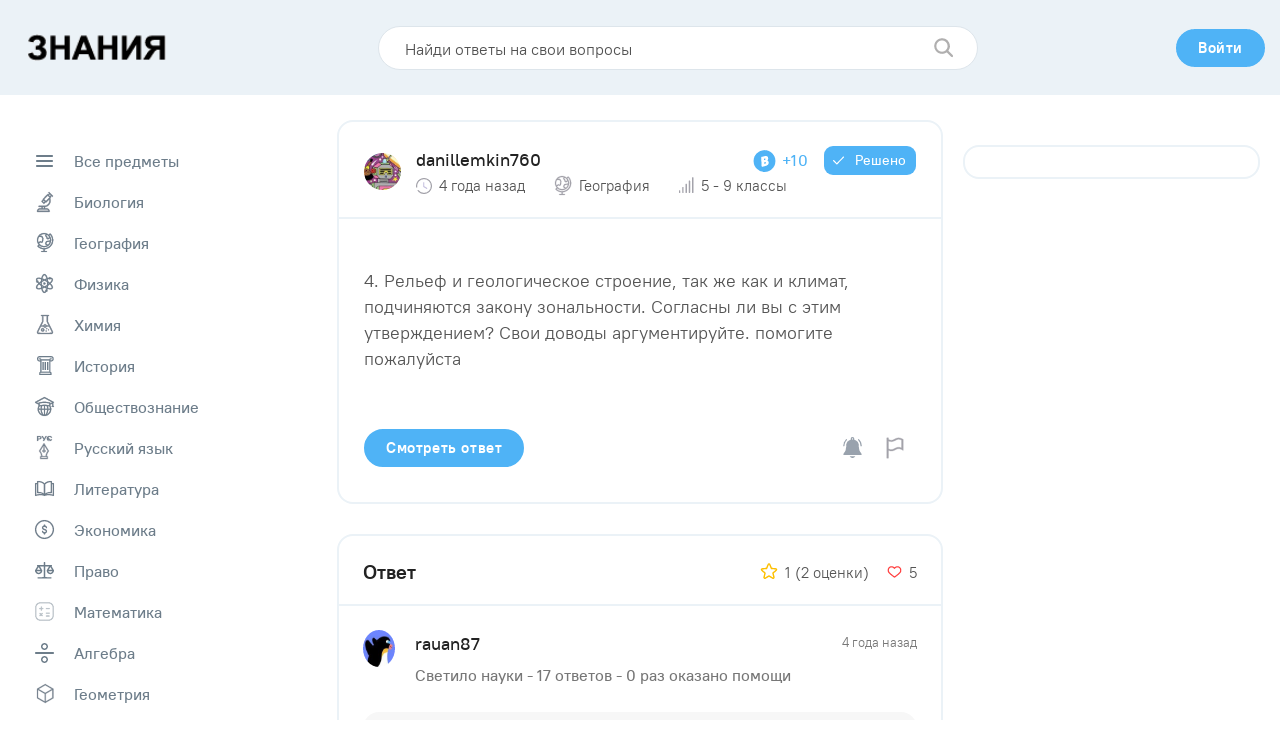

--- FILE ---
content_type: text/html; charset=UTF-8
request_url: https://znanija.pro/task/13115153
body_size: 73008
content:
<!DOCTYPE html>
<html lang="ru"  itemscope itemtype="https://schema.org/FAQPage"  >
<head>
    <meta http-equiv="Content-Type" content="text/html; charset=UTF-8">
    <title>4. Рельеф и геологическое строение, так же как и климат, подчиняются закону зональности. Согласны ли вы с этим утверждением? Свои доводы аргументируйте. помогите пожалуйста​ - Школьные Знания.pro</title>
        <meta name="robots" content="index, follow">
        <link rel="canonical" href="https://znanija.pro/task/13115153" />

    <meta property="og:title" content="4. Рельеф и геологическое строение, так же как и климат, подчиняются закону зональности. Согласны ли вы с этим утверждением? Свои доводы аргументируйте. помогите пожалуйста​ - Школьные Знания.pro" />
        <meta property="og:url" content="https://znanija.pro/task/13115153" />
    <meta property="og:image" content="" />

        <!--[if IE]><meta http-equiv="X-UA-Compatible" content="IE = edge"><![endif]-->
    <meta name="theme-color" content="#fff">
    <meta name="apple-mobile-web-app-status-bar-style" content="black-translucent">
    <meta name="viewport" content="width=device-width, initial-scale=1.0">

    <link rel="icon" type="image/x-icon" href="https://znanija.pro/favicon.ico"/>

    <link rel="stylesheet" type="text/css" href="https://znanija.pro/css/main.css?v=1.1.5"/>

<script async src="https://pagead2.googlesyndication.com/pagead/js/adsbygoogle.js?client=ca-pub-1593325451411063"
     crossorigin="anonymous"></script>

<!-- Yandex.RTB -->
<script>window.yaContextCb=window.yaContextCb||[]</script>
<script src="https://yandex.ru/ads/system/context.js" async></script>

<!-- ads0_codeinhead -->

</head>
<body>

<!-- ads1_body -->

    <div class="wrapper">
        <div class="content">

            <header class="header">
    <div class="container">

        <a class="logo" href="https://znanija.pro">
         <img class="logo__img" style="transform: rotate(0deg);" src="https://znanija.pro/img/znanija-logo.png">
        </a>

        <div class="search-prev">
            <form action="https://znanija.pro/search" method="GET">
                <input class="search-prev__field" type="text" name="q" placeholder="Найди ответы на свои вопросы" value="">
                <button class="search-prev__submit" type="submit">
                    <svg class="svg-icon icon-search search-prev__icon" viewBox="0 0 17 17"><path fill="#B0AFAF" d="M6.854.208a6.646 6.646 0 0 1 5.303 10.652l3.825 3.825a.917.917 0 0 1-1.297 1.296l-3.825-3.824A6.646 6.646 0 1 1 6.854.208Zm0 1.834a4.813 4.813 0 1 0 0 9.625 4.813 4.813 0 0 0 0-9.625Z"/></svg>
                </button>
            </form>
        </div>

        <div class="header__wrap">
            <nav class="user-nav">
                <ul class="user-nav__list">
                                            <li class="user-nav__item">
                            <button class="btn btn--blue-type active modal-login__show">
                                <span class="btn--blue-type__text">Войти</span>
                            </button>
                        </li>
                                    </ul>
            </nav>
        </div>
    </div>
</header>


            <main class="main">
                <div class="main__content">
                                            <aside class="aside-left">
    <div class="subject">
        <div class="subject__list">
            <a href="https://znanija.pro" class="subject__item ">
                <div class="subject__item-circle">
                    <svg class="subject__item-icon" width="17" height="12" viewBox="0 0 17 12" fill="none" xmlns="http://www.w3.org/2000/svg">
                        <path fill-rule="evenodd" clip-rule="evenodd" d="M0 1C0 0.447715 0.447715 0 1 0H16C16.5523 0 17 0.447715 17 1C17 1.55228 16.5523 2 16 2H1C0.447715 2 0 1.55228 0 1ZM0 6C0 5.44772 0.447715 5 1 5H16C16.5523 5 17 5.44772 17 6C17 6.55228 16.5523 7 16 7H1C0.447715 7 0 6.55228 0 6ZM1 10C0.447715 10 0 10.4477 0 11C0 11.5523 0.447715 12 1 12H16C16.5523 12 17 11.5523 17 11C17 10.4477 16.5523 10 16 10H1Z" fill="#A4A3AB"/>
                    </svg>
                </div>
                <span class="subject__item-name">Все предметы</span>                      
            </a>
                                                                                <a href="https://znanija.pro/predmet/biologiya" class="subject__item ">
                        <div class="subject__item-circle">
                            
<svg class="subject__item-icon" width="18" height="22" viewBox="0 0 18 22" fill="none" xmlns="http://www.w3.org/2000/svg">
<mask id="path-1-outside-1_43:24" maskUnits="userSpaceOnUse" x="0" y="0" width="18" height="22" fill="black">
<rect fill="white" width="18" height="22"/>
<path fill-rule="evenodd" clip-rule="evenodd" d="M12.7651 1.05163C12.5126 1.16716 12.3816 1.44169 12.4438 1.72541C12.4664 1.8284 12.5553 1.95135 12.7623 2.16568L13.0496 2.46303L12.5954 2.92924L12.1412 3.39545L11.9925 3.30942C11.8194 3.20929 11.6119 3.19897 11.4418 3.28207C11.2545 3.37353 6.95369 7.82298 6.88305 7.99832C6.80242 8.19851 6.81058 8.33408 6.91429 8.51724L7.00277 8.67351L6.29074 9.41645C5.70131 10.0314 5.57419 10.184 5.55267 10.3022C5.49653 10.6102 5.51904 10.6421 6.53432 11.6945C7.05929 12.2386 7.53495 12.7089 7.59132 12.7396C7.72125 12.8102 7.89351 12.8106 8.04994 12.7407C8.11713 12.7106 8.47834 12.3688 8.85269 11.9812L9.53329 11.2763L9.63715 11.3524C9.77019 11.4499 9.93482 11.4832 10.1162 11.4492C10.2422 11.4256 10.4436 11.2336 11.7626 9.87902L13.2654 8.33572L13.3329 8.65734C13.7581 10.6828 12.9176 12.7926 11.2266 13.9451C10.7145 14.294 10.1718 14.5278 9.52889 14.6764C9.16953 14.7595 9.06913 14.7626 6.00168 14.7846C2.88553 14.807 2.84294 14.8084 2.73722 14.8882C2.41036 15.1352 2.42828 15.5939 2.77518 15.8586C2.87832 15.9373 2.93119 15.9408 4.20813 15.9515L5.53395 15.9628V16.6223V17.2818L4.4806 17.2986C3.32088 17.3172 3.21076 17.3348 2.70758 17.583C2.10836 17.8785 1.59569 18.4038 1.29855 19.0267C1.0788 19.4875 1.00311 19.7996 1.00023 20.2575C0.998179 20.5811 1.00869 20.6442 1.08252 20.7508C1.26818 21.0186 0.795023 20.9998 7.32375 20.9997C12.8621 20.9996 13.2287 20.9955 13.3527 20.9313C13.4254 20.8938 13.5254 20.8015 13.575 20.7263C13.6594 20.5982 13.6639 20.5637 13.646 20.1793C13.5825 18.8163 12.5527 17.6028 11.2402 17.3443C11.0411 17.3051 10.6763 17.2882 10.0287 17.2882H9.10208V16.6109V15.9336L9.50308 15.8663C10.7764 15.6528 11.8674 15.0747 12.7858 14.1268C14.4674 12.3913 15.0188 9.95423 14.2461 7.67225L14.1585 7.4133L14.442 7.12529C14.5979 6.96686 14.7499 6.7898 14.7797 6.73179C14.861 6.57344 14.8495 6.26268 14.7579 6.1429C14.7162 6.08828 14.682 6.02847 14.682 6.01003C14.682 5.96494 15.5279 5.0987 15.5719 5.0987C15.591 5.0987 15.7359 5.22829 15.8941 5.38664C16.1299 5.62293 16.2105 5.67962 16.3429 5.70263C16.7749 5.77776 17.1457 5.26467 16.943 4.8721C16.8587 4.70879 13.3104 1.08351 13.1897 1.03733C13.048 0.98314 12.9042 0.987985 12.7651 1.05163ZM14.3119 4.71739L13.8474 5.19555L13.3916 4.72774L12.9359 4.25989L13.4005 3.78052L13.8652 3.30114L14.3208 3.77016L14.7765 4.23919L14.3119 4.71739ZM11.7214 8.24348L9.97517 10.0408L9.09274 9.13253L8.21032 8.22426L9.95604 6.42716L11.7018 4.63003L12.5847 5.53811L13.4676 6.44623L11.7214 8.24348ZM8.28597 10.92L7.83126 11.3892L7.37575 10.9204L6.92025 10.4516L7.37496 9.98232L7.82966 9.51306L8.28517 9.98189L8.74068 10.4507L8.28597 10.92ZM7.96332 16.624V17.2882H7.31802H6.67272V16.624V15.9599H7.31802H7.96332V16.624ZM11.2461 18.5528C11.5086 18.6541 11.8052 18.8566 12.0039 19.07C12.1598 19.2374 12.4701 19.7732 12.4332 19.8112C12.4242 19.8204 10.1158 19.8235 7.30352 19.8181L2.19016 19.8082L2.31262 19.5542C2.4561 19.2567 2.85015 18.8286 3.10459 18.6939C3.56347 18.4509 3.33208 18.4629 7.37496 18.4718C10.8675 18.4794 11.0667 18.4836 11.2461 18.5528Z"/>
</mask>
<path fill-rule="evenodd" clip-rule="evenodd" d="M12.7651 1.05163C12.5126 1.16716 12.3816 1.44169 12.4438 1.72541C12.4664 1.8284 12.5553 1.95135 12.7623 2.16568L13.0496 2.46303L12.5954 2.92924L12.1412 3.39545L11.9925 3.30942C11.8194 3.20929 11.6119 3.19897 11.4418 3.28207C11.2545 3.37353 6.95369 7.82298 6.88305 7.99832C6.80242 8.19851 6.81058 8.33408 6.91429 8.51724L7.00277 8.67351L6.29074 9.41645C5.70131 10.0314 5.57419 10.184 5.55267 10.3022C5.49653 10.6102 5.51904 10.6421 6.53432 11.6945C7.05929 12.2386 7.53495 12.7089 7.59132 12.7396C7.72125 12.8102 7.89351 12.8106 8.04994 12.7407C8.11713 12.7106 8.47834 12.3688 8.85269 11.9812L9.53329 11.2763L9.63715 11.3524C9.77019 11.4499 9.93482 11.4832 10.1162 11.4492C10.2422 11.4256 10.4436 11.2336 11.7626 9.87902L13.2654 8.33572L13.3329 8.65734C13.7581 10.6828 12.9176 12.7926 11.2266 13.9451C10.7145 14.294 10.1718 14.5278 9.52889 14.6764C9.16953 14.7595 9.06913 14.7626 6.00168 14.7846C2.88553 14.807 2.84294 14.8084 2.73722 14.8882C2.41036 15.1352 2.42828 15.5939 2.77518 15.8586C2.87832 15.9373 2.93119 15.9408 4.20813 15.9515L5.53395 15.9628V16.6223V17.2818L4.4806 17.2986C3.32088 17.3172 3.21076 17.3348 2.70758 17.583C2.10836 17.8785 1.59569 18.4038 1.29855 19.0267C1.0788 19.4875 1.00311 19.7996 1.00023 20.2575C0.998179 20.5811 1.00869 20.6442 1.08252 20.7508C1.26818 21.0186 0.795023 20.9998 7.32375 20.9997C12.8621 20.9996 13.2287 20.9955 13.3527 20.9313C13.4254 20.8938 13.5254 20.8015 13.575 20.7263C13.6594 20.5982 13.6639 20.5637 13.646 20.1793C13.5825 18.8163 12.5527 17.6028 11.2402 17.3443C11.0411 17.3051 10.6763 17.2882 10.0287 17.2882H9.10208V16.6109V15.9336L9.50308 15.8663C10.7764 15.6528 11.8674 15.0747 12.7858 14.1268C14.4674 12.3913 15.0188 9.95423 14.2461 7.67225L14.1585 7.4133L14.442 7.12529C14.5979 6.96686 14.7499 6.7898 14.7797 6.73179C14.861 6.57344 14.8495 6.26268 14.7579 6.1429C14.7162 6.08828 14.682 6.02847 14.682 6.01003C14.682 5.96494 15.5279 5.0987 15.5719 5.0987C15.591 5.0987 15.7359 5.22829 15.8941 5.38664C16.1299 5.62293 16.2105 5.67962 16.3429 5.70263C16.7749 5.77776 17.1457 5.26467 16.943 4.8721C16.8587 4.70879 13.3104 1.08351 13.1897 1.03733C13.048 0.98314 12.9042 0.987985 12.7651 1.05163ZM14.3119 4.71739L13.8474 5.19555L13.3916 4.72774L12.9359 4.25989L13.4005 3.78052L13.8652 3.30114L14.3208 3.77016L14.7765 4.23919L14.3119 4.71739ZM11.7214 8.24348L9.97517 10.0408L9.09274 9.13253L8.21032 8.22426L9.95604 6.42716L11.7018 4.63003L12.5847 5.53811L13.4676 6.44623L11.7214 8.24348ZM8.28597 10.92L7.83126 11.3892L7.37575 10.9204L6.92025 10.4516L7.37496 9.98232L7.82966 9.51306L8.28517 9.98189L8.74068 10.4507L8.28597 10.92ZM7.96332 16.624V17.2882H7.31802H6.67272V16.624V15.9599H7.31802H7.96332V16.624ZM11.2461 18.5528C11.5086 18.6541 11.8052 18.8566 12.0039 19.07C12.1598 19.2374 12.4701 19.7732 12.4332 19.8112C12.4242 19.8204 10.1158 19.8235 7.30352 19.8181L2.19016 19.8082L2.31262 19.5542C2.4561 19.2567 2.85015 18.8286 3.10459 18.6939C3.56347 18.4509 3.33208 18.4629 7.37496 18.4718C10.8675 18.4794 11.0667 18.4836 11.2461 18.5528Z" fill="#A4A3AB"/>
<path fill-rule="evenodd" clip-rule="evenodd" d="M12.7651 1.05163C12.5126 1.16716 12.3816 1.44169 12.4438 1.72541C12.4664 1.8284 12.5553 1.95135 12.7623 2.16568L13.0496 2.46303L12.5954 2.92924L12.1412 3.39545L11.9925 3.30942C11.8194 3.20929 11.6119 3.19897 11.4418 3.28207C11.2545 3.37353 6.95369 7.82298 6.88305 7.99832C6.80242 8.19851 6.81058 8.33408 6.91429 8.51724L7.00277 8.67351L6.29074 9.41645C5.70131 10.0314 5.57419 10.184 5.55267 10.3022C5.49653 10.6102 5.51904 10.6421 6.53432 11.6945C7.05929 12.2386 7.53495 12.7089 7.59132 12.7396C7.72125 12.8102 7.89351 12.8106 8.04994 12.7407C8.11713 12.7106 8.47834 12.3688 8.85269 11.9812L9.53329 11.2763L9.63715 11.3524C9.77019 11.4499 9.93482 11.4832 10.1162 11.4492C10.2422 11.4256 10.4436 11.2336 11.7626 9.87902L13.2654 8.33572L13.3329 8.65734C13.7581 10.6828 12.9176 12.7926 11.2266 13.9451C10.7145 14.294 10.1718 14.5278 9.52889 14.6764C9.16953 14.7595 9.06913 14.7626 6.00168 14.7846C2.88553 14.807 2.84294 14.8084 2.73722 14.8882C2.41036 15.1352 2.42828 15.5939 2.77518 15.8586C2.87832 15.9373 2.93119 15.9408 4.20813 15.9515L5.53395 15.9628V16.6223V17.2818L4.4806 17.2986C3.32088 17.3172 3.21076 17.3348 2.70758 17.583C2.10836 17.8785 1.59569 18.4038 1.29855 19.0267C1.0788 19.4875 1.00311 19.7996 1.00023 20.2575C0.998179 20.5811 1.00869 20.6442 1.08252 20.7508C1.26818 21.0186 0.795023 20.9998 7.32375 20.9997C12.8621 20.9996 13.2287 20.9955 13.3527 20.9313C13.4254 20.8938 13.5254 20.8015 13.575 20.7263C13.6594 20.5982 13.6639 20.5637 13.646 20.1793C13.5825 18.8163 12.5527 17.6028 11.2402 17.3443C11.0411 17.3051 10.6763 17.2882 10.0287 17.2882H9.10208V16.6109V15.9336L9.50308 15.8663C10.7764 15.6528 11.8674 15.0747 12.7858 14.1268C14.4674 12.3913 15.0188 9.95423 14.2461 7.67225L14.1585 7.4133L14.442 7.12529C14.5979 6.96686 14.7499 6.7898 14.7797 6.73179C14.861 6.57344 14.8495 6.26268 14.7579 6.1429C14.7162 6.08828 14.682 6.02847 14.682 6.01003C14.682 5.96494 15.5279 5.0987 15.5719 5.0987C15.591 5.0987 15.7359 5.22829 15.8941 5.38664C16.1299 5.62293 16.2105 5.67962 16.3429 5.70263C16.7749 5.77776 17.1457 5.26467 16.943 4.8721C16.8587 4.70879 13.3104 1.08351 13.1897 1.03733C13.048 0.98314 12.9042 0.987985 12.7651 1.05163ZM14.3119 4.71739L13.8474 5.19555L13.3916 4.72774L12.9359 4.25989L13.4005 3.78052L13.8652 3.30114L14.3208 3.77016L14.7765 4.23919L14.3119 4.71739ZM11.7214 8.24348L9.97517 10.0408L9.09274 9.13253L8.21032 8.22426L9.95604 6.42716L11.7018 4.63003L12.5847 5.53811L13.4676 6.44623L11.7214 8.24348ZM8.28597 10.92L7.83126 11.3892L7.37575 10.9204L6.92025 10.4516L7.37496 9.98232L7.82966 9.51306L8.28517 9.98189L8.74068 10.4507L8.28597 10.92ZM7.96332 16.624V17.2882H7.31802H6.67272V16.624V15.9599H7.31802H7.96332V16.624ZM11.2461 18.5528C11.5086 18.6541 11.8052 18.8566 12.0039 19.07C12.1598 19.2374 12.4701 19.7732 12.4332 19.8112C12.4242 19.8204 10.1158 19.8235 7.30352 19.8181L2.19016 19.8082L2.31262 19.5542C2.4561 19.2567 2.85015 18.8286 3.10459 18.6939C3.56347 18.4509 3.33208 18.4629 7.37496 18.4718C10.8675 18.4794 11.0667 18.4836 11.2461 18.5528Z" stroke="#A4A3AB" stroke-width="0.4" mask="url(#path-1-outside-1_43:24)"/>
</svg>

                        </div>
                        <span class="subject__item-name">Биология</span>
                    </a>
                                                        <a href="https://znanija.pro/predmet/geografiya" class="subject__item ">
                        <div class="subject__item-circle">
                            
<svg class="subject__item-icon" width="18" height="21" viewBox="0 0 18 21" fill="none" xmlns="http://www.w3.org/2000/svg">
<mask id="path-1-outside-1_43:47" maskUnits="userSpaceOnUse" x="0" y="0" width="18" height="21" fill="black">
<rect fill="white" width="18" height="21"/>
<path fill-rule="evenodd" clip-rule="evenodd" d="M7.29376 1.02371C5.63615 1.23028 4.19142 1.92934 3.04041 3.08184C2.04779 4.07576 1.40426 5.27636 1.10175 6.69872C1.00916 7.13397 1.0017 7.23551 1.00014 8.07849C0.998652 8.88733 1.00805 9.03571 1.08463 9.41391C1.30499 10.5022 1.79617 11.5979 2.42566 12.4053C2.52119 12.5279 2.61318 12.6509 2.63004 12.6787C2.65192 12.7148 2.48735 12.9029 2.0557 13.3351L1.45072 13.9409L1.43405 14.142C1.41169 14.4119 1.46833 14.5101 1.84248 14.8499C3.26804 16.1449 4.93096 16.9278 6.82951 17.1979C7.03378 17.227 7.27192 17.2511 7.35876 17.2515L7.5166 17.2522V18.0693V18.8863L6.54167 18.8864C5.68688 18.8864 5.55102 18.8945 5.43938 18.9514C5.23618 19.055 5.15819 19.1915 5.15819 19.4434C5.15819 19.6937 5.23106 19.8212 5.43737 19.9318C5.55856 19.9968 5.70289 20.0005 8.07311 20L10.5807 19.9993L10.7254 19.9164C11.106 19.6982 11.0892 19.1329 10.6965 18.9466C10.5894 18.8958 10.4175 18.8863 9.60014 18.8863H8.63081V18.0693V17.2522L8.78866 17.2515C9.16006 17.2499 10.138 17.071 10.7022 16.9016C11.8173 16.5666 12.9734 15.9523 13.8901 15.2077C15.4881 13.9097 16.6667 11.9596 17.0762 9.93551C17.3128 8.76651 17.3071 7.37416 17.061 6.19179C16.7528 4.71142 16.0456 3.27932 15.0488 2.11746C14.6198 1.6174 14.464 1.47823 14.2984 1.44718C14.0278 1.39641 13.9582 1.4412 13.3105 2.08277L12.6977 2.68979L12.4563 2.50138C11.503 1.75738 10.4491 1.29513 9.20649 1.07615C8.80701 1.00573 7.68492 0.974981 7.29376 1.02371ZM8.81652 2.15252C9.031 2.18119 9.32839 2.23252 9.47739 2.26654L9.74829 2.32841L9.59479 2.49499C9.51034 2.58661 9.3968 2.75642 9.34242 2.87233C9.25511 3.05863 9.24363 3.12842 9.24363 3.47308C9.24363 3.82937 9.25306 3.88226 9.35275 4.08527C9.42688 4.23624 9.58822 4.43866 9.85608 4.71665L10.2503 5.12583L10.3891 5.75469C10.5929 6.67844 10.7609 6.94493 11.3004 7.20056C11.5251 7.30704 11.5785 7.31711 11.9177 7.31711C12.3993 7.31711 12.5259 7.25575 13.2177 6.68743C13.5036 6.45248 13.7487 6.25987 13.7622 6.25943C13.7963 6.25831 13.9666 6.99403 14.0142 7.34764C14.0622 7.70441 14.0658 8.48703 14.0194 8.48703C13.8512 8.48703 10.7267 8.98404 10.5993 9.03106C10.2821 9.14809 9.97537 9.4096 9.83357 9.68388C9.79977 9.74921 9.65366 10.1125 9.50885 10.4912L9.2456 11.1797L9.2446 11.5697C9.24374 11.9143 9.25492 11.9834 9.34057 12.1639C9.50814 12.5171 9.68163 12.6719 10.3185 13.0367L10.9021 13.371L10.5412 13.5441C10.1346 13.7392 9.56296 13.9155 9.03936 14.0074C8.54944 14.0933 7.65547 14.093 7.12982 14.0067C5.57483 13.7515 4.18407 12.9082 3.26232 11.6618C3.0862 11.4237 3.05968 11.3686 3.10195 11.3289C3.1298 11.3028 3.42496 11.0788 3.75789 10.8313C4.16446 10.5289 4.39455 10.3812 4.45887 10.3812C4.5115 10.3812 4.65494 10.4482 4.77757 10.5301C5.08372 10.7345 5.34163 10.8043 5.70022 10.7797C6.23407 10.7432 6.69142 10.428 6.91352 9.9436C6.99786 9.75961 7.03705 9.52525 7.20659 8.18991C7.31423 7.34218 7.40292 6.57285 7.40373 6.48026C7.40641 6.1694 7.31014 5.93538 6.84455 5.12089C6.33446 4.22859 6.18189 4.04237 5.82315 3.87449C5.49788 3.72229 5.24506 3.71163 4.4604 3.81711L3.79974 3.90591L3.959 3.74205C4.14849 3.54706 4.69497 3.13254 5.01691 2.93956C5.71466 2.52128 6.70743 2.19523 7.49803 2.12462C7.86327 2.09202 8.45848 2.10461 8.81652 2.15252ZM14.4111 3.09388C15.5318 4.50239 16.1302 6.23142 16.1324 8.06731C16.1336 9.00763 16.0086 9.79578 15.7215 10.6597C15.1624 12.3422 14.0302 13.8175 12.5284 14.8209C10.7692 15.9963 8.57559 16.4254 6.47667 16.0048C5.2487 15.7587 3.93984 15.1464 3.01589 14.3857L2.7678 14.1815L3.11179 13.8389L3.45579 13.4963L3.65772 13.6608C3.98819 13.93 4.53683 14.2752 4.97249 14.488C7.25146 15.601 10.0012 15.3898 12.1102 13.9398C13.5233 12.9682 14.545 11.4977 14.957 9.84266C15.1254 9.16618 15.149 8.95162 15.149 8.09706C15.149 7.24249 15.1254 7.02793 14.957 6.35146C14.7575 5.54997 14.3276 4.62001 13.8668 3.99305C13.7241 3.79899 13.5797 3.60144 13.5459 3.55408C13.4852 3.46918 13.4891 3.46313 13.8145 3.13625C13.996 2.95382 14.1533 2.80522 14.164 2.80604C14.1746 2.80689 14.2858 2.9364 14.4111 3.09388ZM11.4241 3.13503C12.1501 3.62045 12.7959 4.31338 13.2842 5.13058C13.3061 5.16709 12.3831 5.95881 12.0886 6.15621C11.9567 6.24464 11.8108 6.23785 11.6955 6.1379C11.6134 6.06678 11.5777 5.95974 11.4555 5.41924C11.3748 5.06265 11.2691 4.69979 11.2143 4.59179C11.1577 4.48007 10.9538 4.23063 10.7281 3.99698C10.3876 3.64456 10.3393 3.57867 10.3393 3.46662C10.3393 3.39627 10.3602 3.31245 10.3857 3.28032C10.4478 3.20222 10.9395 2.87883 10.9961 2.87883C11.0208 2.87883 11.2134 2.99412 11.4241 3.13503ZM5.38876 4.90328C5.43273 4.93407 5.65635 5.28754 5.88573 5.68869L6.30274 6.41813L6.12636 7.85182C6.02932 8.64038 5.93427 9.34761 5.91511 9.42345C5.84725 9.69227 5.61216 9.74869 5.34007 9.56147C5.01475 9.33766 4.85579 9.28741 4.47109 9.28685C4.01141 9.28614 3.87963 9.34746 3.12709 9.91233C2.81077 10.1498 2.54169 10.3441 2.52917 10.3441C2.49155 10.3441 2.25333 9.56982 2.18061 9.21127C2.07628 8.69665 2.08575 7.41821 2.19773 6.90307C2.29953 6.43488 2.49831 5.85827 2.69619 5.45719L2.84702 5.15153L3.20409 5.10741C3.40048 5.08315 3.90377 5.01656 4.32253 4.95936C5.2376 4.83446 5.28677 4.83186 5.38876 4.90328ZM13.824 9.77766C13.7528 10.0412 13.4958 10.6603 13.3383 10.9472C13.077 11.4232 12.719 11.9007 12.3214 12.3034L11.9451 12.6845L11.2257 12.2729C10.8301 12.0465 10.4688 11.8262 10.4228 11.7833C10.3698 11.7338 10.3393 11.6618 10.3393 11.5864C10.3393 11.4181 10.7753 10.2703 10.881 10.1604C10.9616 10.0765 11.0738 10.0534 12.3529 9.85792C13.1145 9.74152 13.7655 9.64451 13.7996 9.64236C13.8534 9.6389 13.8566 9.65684 13.824 9.77766Z"/>
</mask>
<path fill-rule="evenodd" clip-rule="evenodd" d="M7.29376 1.02371C5.63615 1.23028 4.19142 1.92934 3.04041 3.08184C2.04779 4.07576 1.40426 5.27636 1.10175 6.69872C1.00916 7.13397 1.0017 7.23551 1.00014 8.07849C0.998652 8.88733 1.00805 9.03571 1.08463 9.41391C1.30499 10.5022 1.79617 11.5979 2.42566 12.4053C2.52119 12.5279 2.61318 12.6509 2.63004 12.6787C2.65192 12.7148 2.48735 12.9029 2.0557 13.3351L1.45072 13.9409L1.43405 14.142C1.41169 14.4119 1.46833 14.5101 1.84248 14.8499C3.26804 16.1449 4.93096 16.9278 6.82951 17.1979C7.03378 17.227 7.27192 17.2511 7.35876 17.2515L7.5166 17.2522V18.0693V18.8863L6.54167 18.8864C5.68688 18.8864 5.55102 18.8945 5.43938 18.9514C5.23618 19.055 5.15819 19.1915 5.15819 19.4434C5.15819 19.6937 5.23106 19.8212 5.43737 19.9318C5.55856 19.9968 5.70289 20.0005 8.07311 20L10.5807 19.9993L10.7254 19.9164C11.106 19.6982 11.0892 19.1329 10.6965 18.9466C10.5894 18.8958 10.4175 18.8863 9.60014 18.8863H8.63081V18.0693V17.2522L8.78866 17.2515C9.16006 17.2499 10.138 17.071 10.7022 16.9016C11.8173 16.5666 12.9734 15.9523 13.8901 15.2077C15.4881 13.9097 16.6667 11.9596 17.0762 9.93551C17.3128 8.76651 17.3071 7.37416 17.061 6.19179C16.7528 4.71142 16.0456 3.27932 15.0488 2.11746C14.6198 1.6174 14.464 1.47823 14.2984 1.44718C14.0278 1.39641 13.9582 1.4412 13.3105 2.08277L12.6977 2.68979L12.4563 2.50138C11.503 1.75738 10.4491 1.29513 9.20649 1.07615C8.80701 1.00573 7.68492 0.974981 7.29376 1.02371ZM8.81652 2.15252C9.031 2.18119 9.32839 2.23252 9.47739 2.26654L9.74829 2.32841L9.59479 2.49499C9.51034 2.58661 9.3968 2.75642 9.34242 2.87233C9.25511 3.05863 9.24363 3.12842 9.24363 3.47308C9.24363 3.82937 9.25306 3.88226 9.35275 4.08527C9.42688 4.23624 9.58822 4.43866 9.85608 4.71665L10.2503 5.12583L10.3891 5.75469C10.5929 6.67844 10.7609 6.94493 11.3004 7.20056C11.5251 7.30704 11.5785 7.31711 11.9177 7.31711C12.3993 7.31711 12.5259 7.25575 13.2177 6.68743C13.5036 6.45248 13.7487 6.25987 13.7622 6.25943C13.7963 6.25831 13.9666 6.99403 14.0142 7.34764C14.0622 7.70441 14.0658 8.48703 14.0194 8.48703C13.8512 8.48703 10.7267 8.98404 10.5993 9.03106C10.2821 9.14809 9.97537 9.4096 9.83357 9.68388C9.79977 9.74921 9.65366 10.1125 9.50885 10.4912L9.2456 11.1797L9.2446 11.5697C9.24374 11.9143 9.25492 11.9834 9.34057 12.1639C9.50814 12.5171 9.68163 12.6719 10.3185 13.0367L10.9021 13.371L10.5412 13.5441C10.1346 13.7392 9.56296 13.9155 9.03936 14.0074C8.54944 14.0933 7.65547 14.093 7.12982 14.0067C5.57483 13.7515 4.18407 12.9082 3.26232 11.6618C3.0862 11.4237 3.05968 11.3686 3.10195 11.3289C3.1298 11.3028 3.42496 11.0788 3.75789 10.8313C4.16446 10.5289 4.39455 10.3812 4.45887 10.3812C4.5115 10.3812 4.65494 10.4482 4.77757 10.5301C5.08372 10.7345 5.34163 10.8043 5.70022 10.7797C6.23407 10.7432 6.69142 10.428 6.91352 9.9436C6.99786 9.75961 7.03705 9.52525 7.20659 8.18991C7.31423 7.34218 7.40292 6.57285 7.40373 6.48026C7.40641 6.1694 7.31014 5.93538 6.84455 5.12089C6.33446 4.22859 6.18189 4.04237 5.82315 3.87449C5.49788 3.72229 5.24506 3.71163 4.4604 3.81711L3.79974 3.90591L3.959 3.74205C4.14849 3.54706 4.69497 3.13254 5.01691 2.93956C5.71466 2.52128 6.70743 2.19523 7.49803 2.12462C7.86327 2.09202 8.45848 2.10461 8.81652 2.15252ZM14.4111 3.09388C15.5318 4.50239 16.1302 6.23142 16.1324 8.06731C16.1336 9.00763 16.0086 9.79578 15.7215 10.6597C15.1624 12.3422 14.0302 13.8175 12.5284 14.8209C10.7692 15.9963 8.57559 16.4254 6.47667 16.0048C5.2487 15.7587 3.93984 15.1464 3.01589 14.3857L2.7678 14.1815L3.11179 13.8389L3.45579 13.4963L3.65772 13.6608C3.98819 13.93 4.53683 14.2752 4.97249 14.488C7.25146 15.601 10.0012 15.3898 12.1102 13.9398C13.5233 12.9682 14.545 11.4977 14.957 9.84266C15.1254 9.16618 15.149 8.95162 15.149 8.09706C15.149 7.24249 15.1254 7.02793 14.957 6.35146C14.7575 5.54997 14.3276 4.62001 13.8668 3.99305C13.7241 3.79899 13.5797 3.60144 13.5459 3.55408C13.4852 3.46918 13.4891 3.46313 13.8145 3.13625C13.996 2.95382 14.1533 2.80522 14.164 2.80604C14.1746 2.80689 14.2858 2.9364 14.4111 3.09388ZM11.4241 3.13503C12.1501 3.62045 12.7959 4.31338 13.2842 5.13058C13.3061 5.16709 12.3831 5.95881 12.0886 6.15621C11.9567 6.24464 11.8108 6.23785 11.6955 6.1379C11.6134 6.06678 11.5777 5.95974 11.4555 5.41924C11.3748 5.06265 11.2691 4.69979 11.2143 4.59179C11.1577 4.48007 10.9538 4.23063 10.7281 3.99698C10.3876 3.64456 10.3393 3.57867 10.3393 3.46662C10.3393 3.39627 10.3602 3.31245 10.3857 3.28032C10.4478 3.20222 10.9395 2.87883 10.9961 2.87883C11.0208 2.87883 11.2134 2.99412 11.4241 3.13503ZM5.38876 4.90328C5.43273 4.93407 5.65635 5.28754 5.88573 5.68869L6.30274 6.41813L6.12636 7.85182C6.02932 8.64038 5.93427 9.34761 5.91511 9.42345C5.84725 9.69227 5.61216 9.74869 5.34007 9.56147C5.01475 9.33766 4.85579 9.28741 4.47109 9.28685C4.01141 9.28614 3.87963 9.34746 3.12709 9.91233C2.81077 10.1498 2.54169 10.3441 2.52917 10.3441C2.49155 10.3441 2.25333 9.56982 2.18061 9.21127C2.07628 8.69665 2.08575 7.41821 2.19773 6.90307C2.29953 6.43488 2.49831 5.85827 2.69619 5.45719L2.84702 5.15153L3.20409 5.10741C3.40048 5.08315 3.90377 5.01656 4.32253 4.95936C5.2376 4.83446 5.28677 4.83186 5.38876 4.90328ZM13.824 9.77766C13.7528 10.0412 13.4958 10.6603 13.3383 10.9472C13.077 11.4232 12.719 11.9007 12.3214 12.3034L11.9451 12.6845L11.2257 12.2729C10.8301 12.0465 10.4688 11.8262 10.4228 11.7833C10.3698 11.7338 10.3393 11.6618 10.3393 11.5864C10.3393 11.4181 10.7753 10.2703 10.881 10.1604C10.9616 10.0765 11.0738 10.0534 12.3529 9.85792C13.1145 9.74152 13.7655 9.64451 13.7996 9.64236C13.8534 9.6389 13.8566 9.65684 13.824 9.77766Z" fill="#A4A3AB"/>
<path fill-rule="evenodd" clip-rule="evenodd" d="M7.29376 1.02371C5.63615 1.23028 4.19142 1.92934 3.04041 3.08184C2.04779 4.07576 1.40426 5.27636 1.10175 6.69872C1.00916 7.13397 1.0017 7.23551 1.00014 8.07849C0.998652 8.88733 1.00805 9.03571 1.08463 9.41391C1.30499 10.5022 1.79617 11.5979 2.42566 12.4053C2.52119 12.5279 2.61318 12.6509 2.63004 12.6787C2.65192 12.7148 2.48735 12.9029 2.0557 13.3351L1.45072 13.9409L1.43405 14.142C1.41169 14.4119 1.46833 14.5101 1.84248 14.8499C3.26804 16.1449 4.93096 16.9278 6.82951 17.1979C7.03378 17.227 7.27192 17.2511 7.35876 17.2515L7.5166 17.2522V18.0693V18.8863L6.54167 18.8864C5.68688 18.8864 5.55102 18.8945 5.43938 18.9514C5.23618 19.055 5.15819 19.1915 5.15819 19.4434C5.15819 19.6937 5.23106 19.8212 5.43737 19.9318C5.55856 19.9968 5.70289 20.0005 8.07311 20L10.5807 19.9993L10.7254 19.9164C11.106 19.6982 11.0892 19.1329 10.6965 18.9466C10.5894 18.8958 10.4175 18.8863 9.60014 18.8863H8.63081V18.0693V17.2522L8.78866 17.2515C9.16006 17.2499 10.138 17.071 10.7022 16.9016C11.8173 16.5666 12.9734 15.9523 13.8901 15.2077C15.4881 13.9097 16.6667 11.9596 17.0762 9.93551C17.3128 8.76651 17.3071 7.37416 17.061 6.19179C16.7528 4.71142 16.0456 3.27932 15.0488 2.11746C14.6198 1.6174 14.464 1.47823 14.2984 1.44718C14.0278 1.39641 13.9582 1.4412 13.3105 2.08277L12.6977 2.68979L12.4563 2.50138C11.503 1.75738 10.4491 1.29513 9.20649 1.07615C8.80701 1.00573 7.68492 0.974981 7.29376 1.02371ZM8.81652 2.15252C9.031 2.18119 9.32839 2.23252 9.47739 2.26654L9.74829 2.32841L9.59479 2.49499C9.51034 2.58661 9.3968 2.75642 9.34242 2.87233C9.25511 3.05863 9.24363 3.12842 9.24363 3.47308C9.24363 3.82937 9.25306 3.88226 9.35275 4.08527C9.42688 4.23624 9.58822 4.43866 9.85608 4.71665L10.2503 5.12583L10.3891 5.75469C10.5929 6.67844 10.7609 6.94493 11.3004 7.20056C11.5251 7.30704 11.5785 7.31711 11.9177 7.31711C12.3993 7.31711 12.5259 7.25575 13.2177 6.68743C13.5036 6.45248 13.7487 6.25987 13.7622 6.25943C13.7963 6.25831 13.9666 6.99403 14.0142 7.34764C14.0622 7.70441 14.0658 8.48703 14.0194 8.48703C13.8512 8.48703 10.7267 8.98404 10.5993 9.03106C10.2821 9.14809 9.97537 9.4096 9.83357 9.68388C9.79977 9.74921 9.65366 10.1125 9.50885 10.4912L9.2456 11.1797L9.2446 11.5697C9.24374 11.9143 9.25492 11.9834 9.34057 12.1639C9.50814 12.5171 9.68163 12.6719 10.3185 13.0367L10.9021 13.371L10.5412 13.5441C10.1346 13.7392 9.56296 13.9155 9.03936 14.0074C8.54944 14.0933 7.65547 14.093 7.12982 14.0067C5.57483 13.7515 4.18407 12.9082 3.26232 11.6618C3.0862 11.4237 3.05968 11.3686 3.10195 11.3289C3.1298 11.3028 3.42496 11.0788 3.75789 10.8313C4.16446 10.5289 4.39455 10.3812 4.45887 10.3812C4.5115 10.3812 4.65494 10.4482 4.77757 10.5301C5.08372 10.7345 5.34163 10.8043 5.70022 10.7797C6.23407 10.7432 6.69142 10.428 6.91352 9.9436C6.99786 9.75961 7.03705 9.52525 7.20659 8.18991C7.31423 7.34218 7.40292 6.57285 7.40373 6.48026C7.40641 6.1694 7.31014 5.93538 6.84455 5.12089C6.33446 4.22859 6.18189 4.04237 5.82315 3.87449C5.49788 3.72229 5.24506 3.71163 4.4604 3.81711L3.79974 3.90591L3.959 3.74205C4.14849 3.54706 4.69497 3.13254 5.01691 2.93956C5.71466 2.52128 6.70743 2.19523 7.49803 2.12462C7.86327 2.09202 8.45848 2.10461 8.81652 2.15252ZM14.4111 3.09388C15.5318 4.50239 16.1302 6.23142 16.1324 8.06731C16.1336 9.00763 16.0086 9.79578 15.7215 10.6597C15.1624 12.3422 14.0302 13.8175 12.5284 14.8209C10.7692 15.9963 8.57559 16.4254 6.47667 16.0048C5.2487 15.7587 3.93984 15.1464 3.01589 14.3857L2.7678 14.1815L3.11179 13.8389L3.45579 13.4963L3.65772 13.6608C3.98819 13.93 4.53683 14.2752 4.97249 14.488C7.25146 15.601 10.0012 15.3898 12.1102 13.9398C13.5233 12.9682 14.545 11.4977 14.957 9.84266C15.1254 9.16618 15.149 8.95162 15.149 8.09706C15.149 7.24249 15.1254 7.02793 14.957 6.35146C14.7575 5.54997 14.3276 4.62001 13.8668 3.99305C13.7241 3.79899 13.5797 3.60144 13.5459 3.55408C13.4852 3.46918 13.4891 3.46313 13.8145 3.13625C13.996 2.95382 14.1533 2.80522 14.164 2.80604C14.1746 2.80689 14.2858 2.9364 14.4111 3.09388ZM11.4241 3.13503C12.1501 3.62045 12.7959 4.31338 13.2842 5.13058C13.3061 5.16709 12.3831 5.95881 12.0886 6.15621C11.9567 6.24464 11.8108 6.23785 11.6955 6.1379C11.6134 6.06678 11.5777 5.95974 11.4555 5.41924C11.3748 5.06265 11.2691 4.69979 11.2143 4.59179C11.1577 4.48007 10.9538 4.23063 10.7281 3.99698C10.3876 3.64456 10.3393 3.57867 10.3393 3.46662C10.3393 3.39627 10.3602 3.31245 10.3857 3.28032C10.4478 3.20222 10.9395 2.87883 10.9961 2.87883C11.0208 2.87883 11.2134 2.99412 11.4241 3.13503ZM5.38876 4.90328C5.43273 4.93407 5.65635 5.28754 5.88573 5.68869L6.30274 6.41813L6.12636 7.85182C6.02932 8.64038 5.93427 9.34761 5.91511 9.42345C5.84725 9.69227 5.61216 9.74869 5.34007 9.56147C5.01475 9.33766 4.85579 9.28741 4.47109 9.28685C4.01141 9.28614 3.87963 9.34746 3.12709 9.91233C2.81077 10.1498 2.54169 10.3441 2.52917 10.3441C2.49155 10.3441 2.25333 9.56982 2.18061 9.21127C2.07628 8.69665 2.08575 7.41821 2.19773 6.90307C2.29953 6.43488 2.49831 5.85827 2.69619 5.45719L2.84702 5.15153L3.20409 5.10741C3.40048 5.08315 3.90377 5.01656 4.32253 4.95936C5.2376 4.83446 5.28677 4.83186 5.38876 4.90328ZM13.824 9.77766C13.7528 10.0412 13.4958 10.6603 13.3383 10.9472C13.077 11.4232 12.719 11.9007 12.3214 12.3034L11.9451 12.6845L11.2257 12.2729C10.8301 12.0465 10.4688 11.8262 10.4228 11.7833C10.3698 11.7338 10.3393 11.6618 10.3393 11.5864C10.3393 11.4181 10.7753 10.2703 10.881 10.1604C10.9616 10.0765 11.0738 10.0534 12.3529 9.85792C13.1145 9.74152 13.7655 9.64451 13.7996 9.64236C13.8534 9.6389 13.8566 9.65684 13.824 9.77766Z" stroke="#A4A3AB" stroke-width="0.2" mask="url(#path-1-outside-1_43:47)"/>
</svg>

                        </div>
                        <span class="subject__item-name">География</span>
                    </a>
                                                        <a href="https://znanija.pro/predmet/fizika" class="subject__item ">
                        <div class="subject__item-circle">
                            
<svg class="subject__item-icon" width="19" height="21" viewBox="0 0 19 21" fill="none" xmlns="http://www.w3.org/2000/svg">
<mask id="path-1-outside-1_40:701" maskUnits="userSpaceOnUse" x="0" y="0" width="19" height="21" fill="black">
<rect fill="white" width="19" height="21"/>
<path fill-rule="evenodd" clip-rule="evenodd" d="M9.02201 1.05541C8.66414 1.15165 8.38824 1.32626 8.03189 1.68205C7.84696 1.86665 7.61569 2.14069 7.51794 2.29094C7.13853 2.87422 6.73247 3.8167 6.49195 4.67234C6.42594 4.90718 6.3675 5.10455 6.36215 5.11093C6.35677 5.11732 6.14596 5.07191 5.89372 5.01002C4.55389 4.68129 3.28695 4.62044 2.4834 4.84621C2.11294 4.95028 1.72407 5.17947 1.48586 5.43413C0.971343 5.98413 0.867683 6.66777 1.16437 7.55441L1.2971 7.951L1.23287 8.11919C1.13519 8.375 1.14814 8.72957 1.26432 8.97914C1.44713 9.37184 1.78945 9.60938 2.22481 9.64569L2.46855 9.666L2.77753 10.0001C2.94742 10.1839 3.12378 10.369 3.16937 10.4114L3.25228 10.4885L2.84532 10.9312C2.32966 11.4921 2.04574 11.8435 1.7678 12.2649C1.00446 13.4224 0.81318 14.3933 1.19396 15.1777C1.31997 15.4373 1.75058 15.8461 2.04841 15.9889C2.52888 16.2192 2.85041 16.2742 3.70861 16.2727C4.54227 16.2713 4.99534 16.2133 5.89372 15.9928C6.14596 15.9309 6.35677 15.8854 6.36215 15.8918C6.3675 15.8982 6.42594 16.0956 6.49195 16.3304C6.73183 17.1838 7.14187 18.1332 7.52521 18.7228C7.61896 18.867 7.84696 19.137 8.03189 19.3228C8.29416 19.5863 8.43064 19.6913 8.65233 19.8001C9.39941 20.1668 10.167 20.0261 10.8238 19.4022C10.9751 19.2584 11.1567 19.0621 11.2274 18.9659C11.3397 18.8129 11.377 18.7882 11.5267 18.7676C12.0836 18.6913 12.5078 18.2069 12.5078 17.6474C12.5078 17.4387 12.4061 17.1119 12.3069 17.0023C12.2563 16.9463 12.2614 16.9055 12.3571 16.5974C12.4157 16.4089 12.4836 16.1715 12.508 16.0698C12.5324 15.9681 12.5616 15.8849 12.5729 15.8849C12.5842 15.8849 12.7955 15.9345 13.0426 15.9951C13.9311 16.2132 14.3867 16.2713 15.2182 16.2727C15.8844 16.2739 16.0196 16.2638 16.3029 16.1918C16.7976 16.0662 17.0887 15.9097 17.3905 15.6073C17.8021 15.195 17.9537 14.7889 17.9176 14.1956C17.861 13.2664 17.2672 12.2117 16.0786 10.9291C15.8708 10.7049 15.7008 10.5124 15.7008 10.5014C15.7008 10.4903 15.8708 10.2978 16.0786 10.0736C17.7107 8.31259 18.258 6.9069 17.7328 5.82504C17.6069 5.56571 17.1762 5.15667 16.8789 5.01414C16.6246 4.89221 16.1017 4.74734 15.9143 4.74686C15.8582 4.74671 15.783 4.71504 15.7472 4.67643C15.7115 4.63785 15.6238 4.54347 15.5523 4.46673C15.359 4.25911 15.0848 4.1458 14.771 4.14383C14.5541 4.14246 14.4748 4.16106 14.2729 4.26045C14.0344 4.37785 13.8484 4.55743 13.7607 4.7548C13.7311 4.82149 13.6777 4.86355 13.6038 4.87844C13.5421 4.89084 13.2853 4.95087 13.0331 5.0118C12.7808 5.07269 12.57 5.11732 12.5646 5.11093C12.5593 5.10455 12.5008 4.90718 12.4348 4.67234C12.1949 3.81893 11.7849 2.8695 11.4016 2.27992C11.1662 1.91792 10.6155 1.37605 10.3329 1.22839C9.90179 1.00317 9.44192 0.942471 9.02201 1.05541ZM9.75224 2.18428C10.1787 2.37786 10.6815 3.10953 11.0743 4.10815C11.198 4.42262 11.5187 5.45711 11.4963 5.46921C11.4911 5.472 11.2529 5.56378 10.9671 5.67312C10.6812 5.7825 10.2259 5.97014 9.95532 6.0901L9.46338 6.30822L8.97144 6.0901C8.7009 5.97014 8.2456 5.7825 7.95972 5.67312C7.67384 5.56378 7.4357 5.472 7.4305 5.46921C7.41008 5.45819 7.72054 4.4485 7.84176 4.13169C8.12338 3.39579 8.54117 2.68784 8.85891 2.40816C9.19183 2.11511 9.4547 2.04924 9.75224 2.18428ZM4.51424 5.8801C4.96441 5.93847 6.03989 6.17196 6.09016 6.22223C6.10564 6.23772 6.07865 6.50095 6.0302 6.80725C5.98175 7.11352 5.92357 7.54787 5.90092 7.7725C5.83164 8.45891 5.86932 8.3835 5.44314 8.68758C5.23448 8.83642 4.84973 9.13003 4.58809 9.33995C4.32649 9.5499 4.09845 9.72169 4.08137 9.72169C4.06429 9.72169 3.88905 9.55209 3.69198 9.34485C3.43324 9.0727 3.34094 8.95148 3.35976 8.9086C3.40825 8.79829 3.41931 8.36598 3.37762 8.21116C3.27459 7.82863 2.9064 7.50117 2.48021 7.41314L2.27014 7.36977L2.20661 7.16832C1.97286 6.4267 2.19306 6.04681 2.95099 5.88434C3.29018 5.8116 3.97173 5.80978 4.51424 5.8801ZM16.1848 5.93297C16.5643 6.04261 16.812 6.32905 16.8138 6.66015C16.8165 7.15967 16.4207 7.94729 15.7613 8.75459C15.4934 9.0825 14.888 9.72169 14.8452 9.72169C14.8287 9.72169 14.5883 9.53992 14.3108 9.31775C14.0333 9.09561 13.6483 8.80182 13.4552 8.66493C13.1608 8.45627 13.1012 8.39706 13.086 8.29848C13.0761 8.23381 13.041 7.93957 13.008 7.64459C12.975 7.34965 12.9165 6.91537 12.878 6.67953C12.8395 6.44374 12.82 6.23887 12.8345 6.22435C12.8614 6.19743 13.7511 5.97181 13.8303 5.97181C13.8542 5.97181 13.9298 6.02446 13.9983 6.0888C14.2001 6.2783 14.4572 6.37943 14.7382 6.37984C15.0922 6.38036 15.3052 6.29504 15.5303 6.06251C15.7111 5.87572 15.7267 5.86778 15.8865 5.88111C15.9783 5.88875 16.1126 5.91211 16.1848 5.93297ZM7.78667 6.7953C7.99781 6.87783 8.15653 6.95859 8.13938 6.97477C8.05209 7.05727 7.06691 7.59488 7.0564 7.56581C7.04352 7.53013 7.151 6.74131 7.1836 6.63249C7.19927 6.58014 7.21984 6.57576 7.30267 6.60721C7.35773 6.62815 7.57556 6.71276 7.78667 6.7953ZM11.8218 7.11489C11.8573 7.3658 11.8799 7.57739 11.8722 7.58508C11.8582 7.59896 10.8459 7.02994 10.7887 6.97615C10.7723 6.96066 10.9728 6.86343 11.2343 6.75999C11.5663 6.62863 11.7168 6.58501 11.7335 6.6153C11.7467 6.63914 11.7864 6.86395 11.8218 7.11489ZM9.67809 7.65721C10.0696 7.856 11.0723 8.42828 11.5282 8.71312L12.0139 9.01657L12.0379 9.4341C12.0688 9.97048 12.0688 11.033 12.0378 11.5702L12.0137 11.9894L11.5275 12.2919C10.9585 12.6459 9.6299 13.3897 9.51176 13.4203C9.41345 13.4458 8.58925 13.009 7.58844 12.4009L6.92015 11.9949L6.89624 11.6658C6.86364 11.2175 6.85944 9.94438 6.88888 9.43384L6.91294 9.01601L7.47598 8.6672C8.10801 8.27561 9.38193 7.56829 9.45518 7.56829C9.48147 7.56829 9.58178 7.60832 9.67809 7.65721ZM9.10443 9.454C8.17302 9.78693 8.09156 11.0597 8.97397 11.493C9.27444 11.6406 9.65233 11.6406 9.9528 11.493C10.3511 11.2975 10.5571 10.9593 10.5571 10.5014C10.5571 10.1851 10.48 9.97353 10.283 9.74913C10.0168 9.44598 9.49353 9.31492 9.10443 9.454ZM5.75063 10.5014C5.75063 10.8485 5.7412 11.1325 5.72965 11.1325C5.70065 11.1325 4.93605 10.5244 4.93609 10.5014C4.93616 10.476 5.68796 9.8747 5.72278 9.87221C5.73808 9.87109 5.75063 10.1542 5.75063 10.5014ZM13.5981 10.1708C13.805 10.3362 13.9744 10.4849 13.9744 10.5014C13.9744 10.533 13.2379 11.1325 13.199 11.1325C13.1864 11.1325 13.1761 10.8485 13.1761 10.5014C13.1761 10.1542 13.1864 9.8702 13.199 9.8702C13.2116 9.8702 13.3911 10.0055 13.5981 10.1708ZM4.58809 11.6628C4.84973 11.8727 5.23448 12.1663 5.44314 12.3152C5.86932 12.6192 5.83164 12.5438 5.90092 13.2302C5.92357 13.4549 5.98175 13.8892 6.0302 14.1955C6.07865 14.5018 6.10568 14.765 6.09027 14.7804C6.03643 14.8342 4.96174 15.0649 4.47771 15.1265C3.91155 15.1986 3.14141 15.1823 2.82122 15.0915C2.19514 14.9141 1.99376 14.5313 2.19065 13.8932C2.33604 13.4219 2.62772 12.9212 3.10072 12.331C3.39782 11.9603 4.03262 11.2811 4.082 11.2811C4.09875 11.2811 4.32649 11.4528 4.58809 11.6628ZM15.2052 11.6263C16.2143 12.6817 16.8146 13.6956 16.8146 14.344C16.8146 14.69 16.5544 14.9643 16.1055 15.0915C15.7854 15.1823 15.0152 15.1986 14.4491 15.1265C13.9645 15.0648 12.8903 14.8342 12.8364 14.7803C12.8209 14.7648 12.8412 14.5493 12.8815 14.3014C12.9217 14.0534 12.9866 13.569 13.0256 13.2249C13.0942 12.6201 13.1 12.5966 13.1991 12.5248C13.6113 12.2265 14.3497 11.6608 14.5499 11.4902C14.6826 11.377 14.8101 11.2836 14.8332 11.2827C14.8563 11.2818 15.0238 11.4364 15.2052 11.6263ZM7.60701 13.7123C7.88268 13.8698 8.1223 14.0119 8.13953 14.0281C8.15675 14.0444 7.95626 14.1414 7.694 14.2438C7.36427 14.3724 7.20989 14.4166 7.19359 14.3869C7.16979 14.3436 7.05009 13.565 7.05009 13.4533C7.05009 13.4201 7.06264 13.4004 7.07794 13.4095C7.09323 13.4186 7.33133 13.5549 7.60701 13.7123ZM11.8218 13.8879C11.7864 14.1388 11.7467 14.3637 11.7335 14.3877C11.7167 14.4182 11.5719 14.3765 11.248 14.2479C10.9942 14.147 10.7805 14.0585 10.7731 14.0511C10.7658 14.0438 11.0068 13.8949 11.3087 13.7204C11.6106 13.5459 11.8641 13.4095 11.872 13.4173C11.8798 13.4252 11.8573 13.6369 11.8218 13.8879ZM9.95785 14.9138C10.227 15.0331 10.6812 15.2202 10.9671 15.3296C11.2529 15.439 11.491 15.5306 11.496 15.5333C11.5125 15.542 11.2375 16.4593 11.2068 16.4978C11.1904 16.5184 11.1002 16.558 11.0063 16.5857C10.9049 16.6156 10.7595 16.7044 10.6486 16.8041C10.2878 17.1285 10.167 17.5585 10.3144 17.9937L10.3936 18.2275L10.2572 18.394C10.0013 18.7063 9.70022 18.893 9.45529 18.8914C8.94661 18.888 8.33879 18.1308 7.85249 16.8946C7.72878 16.5802 7.40808 15.5456 7.4305 15.5335C7.4357 15.5307 7.67384 15.439 7.95972 15.3297C8.2456 15.2203 8.6967 15.0338 8.96216 14.9151C9.22762 14.7965 9.45013 14.6988 9.45663 14.6981C9.46312 14.6974 9.68867 14.7944 9.95785 14.9138Z"/>
</mask>
<path fill-rule="evenodd" clip-rule="evenodd" d="M9.02201 1.05541C8.66414 1.15165 8.38824 1.32626 8.03189 1.68205C7.84696 1.86665 7.61569 2.14069 7.51794 2.29094C7.13853 2.87422 6.73247 3.8167 6.49195 4.67234C6.42594 4.90718 6.3675 5.10455 6.36215 5.11093C6.35677 5.11732 6.14596 5.07191 5.89372 5.01002C4.55389 4.68129 3.28695 4.62044 2.4834 4.84621C2.11294 4.95028 1.72407 5.17947 1.48586 5.43413C0.971343 5.98413 0.867683 6.66777 1.16437 7.55441L1.2971 7.951L1.23287 8.11919C1.13519 8.375 1.14814 8.72957 1.26432 8.97914C1.44713 9.37184 1.78945 9.60938 2.22481 9.64569L2.46855 9.666L2.77753 10.0001C2.94742 10.1839 3.12378 10.369 3.16937 10.4114L3.25228 10.4885L2.84532 10.9312C2.32966 11.4921 2.04574 11.8435 1.7678 12.2649C1.00446 13.4224 0.81318 14.3933 1.19396 15.1777C1.31997 15.4373 1.75058 15.8461 2.04841 15.9889C2.52888 16.2192 2.85041 16.2742 3.70861 16.2727C4.54227 16.2713 4.99534 16.2133 5.89372 15.9928C6.14596 15.9309 6.35677 15.8854 6.36215 15.8918C6.3675 15.8982 6.42594 16.0956 6.49195 16.3304C6.73183 17.1838 7.14187 18.1332 7.52521 18.7228C7.61896 18.867 7.84696 19.137 8.03189 19.3228C8.29416 19.5863 8.43064 19.6913 8.65233 19.8001C9.39941 20.1668 10.167 20.0261 10.8238 19.4022C10.9751 19.2584 11.1567 19.0621 11.2274 18.9659C11.3397 18.8129 11.377 18.7882 11.5267 18.7676C12.0836 18.6913 12.5078 18.2069 12.5078 17.6474C12.5078 17.4387 12.4061 17.1119 12.3069 17.0023C12.2563 16.9463 12.2614 16.9055 12.3571 16.5974C12.4157 16.4089 12.4836 16.1715 12.508 16.0698C12.5324 15.9681 12.5616 15.8849 12.5729 15.8849C12.5842 15.8849 12.7955 15.9345 13.0426 15.9951C13.9311 16.2132 14.3867 16.2713 15.2182 16.2727C15.8844 16.2739 16.0196 16.2638 16.3029 16.1918C16.7976 16.0662 17.0887 15.9097 17.3905 15.6073C17.8021 15.195 17.9537 14.7889 17.9176 14.1956C17.861 13.2664 17.2672 12.2117 16.0786 10.9291C15.8708 10.7049 15.7008 10.5124 15.7008 10.5014C15.7008 10.4903 15.8708 10.2978 16.0786 10.0736C17.7107 8.31259 18.258 6.9069 17.7328 5.82504C17.6069 5.56571 17.1762 5.15667 16.8789 5.01414C16.6246 4.89221 16.1017 4.74734 15.9143 4.74686C15.8582 4.74671 15.783 4.71504 15.7472 4.67643C15.7115 4.63785 15.6238 4.54347 15.5523 4.46673C15.359 4.25911 15.0848 4.1458 14.771 4.14383C14.5541 4.14246 14.4748 4.16106 14.2729 4.26045C14.0344 4.37785 13.8484 4.55743 13.7607 4.7548C13.7311 4.82149 13.6777 4.86355 13.6038 4.87844C13.5421 4.89084 13.2853 4.95087 13.0331 5.0118C12.7808 5.07269 12.57 5.11732 12.5646 5.11093C12.5593 5.10455 12.5008 4.90718 12.4348 4.67234C12.1949 3.81893 11.7849 2.8695 11.4016 2.27992C11.1662 1.91792 10.6155 1.37605 10.3329 1.22839C9.90179 1.00317 9.44192 0.942471 9.02201 1.05541ZM9.75224 2.18428C10.1787 2.37786 10.6815 3.10953 11.0743 4.10815C11.198 4.42262 11.5187 5.45711 11.4963 5.46921C11.4911 5.472 11.2529 5.56378 10.9671 5.67312C10.6812 5.7825 10.2259 5.97014 9.95532 6.0901L9.46338 6.30822L8.97144 6.0901C8.7009 5.97014 8.2456 5.7825 7.95972 5.67312C7.67384 5.56378 7.4357 5.472 7.4305 5.46921C7.41008 5.45819 7.72054 4.4485 7.84176 4.13169C8.12338 3.39579 8.54117 2.68784 8.85891 2.40816C9.19183 2.11511 9.4547 2.04924 9.75224 2.18428ZM4.51424 5.8801C4.96441 5.93847 6.03989 6.17196 6.09016 6.22223C6.10564 6.23772 6.07865 6.50095 6.0302 6.80725C5.98175 7.11352 5.92357 7.54787 5.90092 7.7725C5.83164 8.45891 5.86932 8.3835 5.44314 8.68758C5.23448 8.83642 4.84973 9.13003 4.58809 9.33995C4.32649 9.5499 4.09845 9.72169 4.08137 9.72169C4.06429 9.72169 3.88905 9.55209 3.69198 9.34485C3.43324 9.0727 3.34094 8.95148 3.35976 8.9086C3.40825 8.79829 3.41931 8.36598 3.37762 8.21116C3.27459 7.82863 2.9064 7.50117 2.48021 7.41314L2.27014 7.36977L2.20661 7.16832C1.97286 6.4267 2.19306 6.04681 2.95099 5.88434C3.29018 5.8116 3.97173 5.80978 4.51424 5.8801ZM16.1848 5.93297C16.5643 6.04261 16.812 6.32905 16.8138 6.66015C16.8165 7.15967 16.4207 7.94729 15.7613 8.75459C15.4934 9.0825 14.888 9.72169 14.8452 9.72169C14.8287 9.72169 14.5883 9.53992 14.3108 9.31775C14.0333 9.09561 13.6483 8.80182 13.4552 8.66493C13.1608 8.45627 13.1012 8.39706 13.086 8.29848C13.0761 8.23381 13.041 7.93957 13.008 7.64459C12.975 7.34965 12.9165 6.91537 12.878 6.67953C12.8395 6.44374 12.82 6.23887 12.8345 6.22435C12.8614 6.19743 13.7511 5.97181 13.8303 5.97181C13.8542 5.97181 13.9298 6.02446 13.9983 6.0888C14.2001 6.2783 14.4572 6.37943 14.7382 6.37984C15.0922 6.38036 15.3052 6.29504 15.5303 6.06251C15.7111 5.87572 15.7267 5.86778 15.8865 5.88111C15.9783 5.88875 16.1126 5.91211 16.1848 5.93297ZM7.78667 6.7953C7.99781 6.87783 8.15653 6.95859 8.13938 6.97477C8.05209 7.05727 7.06691 7.59488 7.0564 7.56581C7.04352 7.53013 7.151 6.74131 7.1836 6.63249C7.19927 6.58014 7.21984 6.57576 7.30267 6.60721C7.35773 6.62815 7.57556 6.71276 7.78667 6.7953ZM11.8218 7.11489C11.8573 7.3658 11.8799 7.57739 11.8722 7.58508C11.8582 7.59896 10.8459 7.02994 10.7887 6.97615C10.7723 6.96066 10.9728 6.86343 11.2343 6.75999C11.5663 6.62863 11.7168 6.58501 11.7335 6.6153C11.7467 6.63914 11.7864 6.86395 11.8218 7.11489ZM9.67809 7.65721C10.0696 7.856 11.0723 8.42828 11.5282 8.71312L12.0139 9.01657L12.0379 9.4341C12.0688 9.97048 12.0688 11.033 12.0378 11.5702L12.0137 11.9894L11.5275 12.2919C10.9585 12.6459 9.6299 13.3897 9.51176 13.4203C9.41345 13.4458 8.58925 13.009 7.58844 12.4009L6.92015 11.9949L6.89624 11.6658C6.86364 11.2175 6.85944 9.94438 6.88888 9.43384L6.91294 9.01601L7.47598 8.6672C8.10801 8.27561 9.38193 7.56829 9.45518 7.56829C9.48147 7.56829 9.58178 7.60832 9.67809 7.65721ZM9.10443 9.454C8.17302 9.78693 8.09156 11.0597 8.97397 11.493C9.27444 11.6406 9.65233 11.6406 9.9528 11.493C10.3511 11.2975 10.5571 10.9593 10.5571 10.5014C10.5571 10.1851 10.48 9.97353 10.283 9.74913C10.0168 9.44598 9.49353 9.31492 9.10443 9.454ZM5.75063 10.5014C5.75063 10.8485 5.7412 11.1325 5.72965 11.1325C5.70065 11.1325 4.93605 10.5244 4.93609 10.5014C4.93616 10.476 5.68796 9.8747 5.72278 9.87221C5.73808 9.87109 5.75063 10.1542 5.75063 10.5014ZM13.5981 10.1708C13.805 10.3362 13.9744 10.4849 13.9744 10.5014C13.9744 10.533 13.2379 11.1325 13.199 11.1325C13.1864 11.1325 13.1761 10.8485 13.1761 10.5014C13.1761 10.1542 13.1864 9.8702 13.199 9.8702C13.2116 9.8702 13.3911 10.0055 13.5981 10.1708ZM4.58809 11.6628C4.84973 11.8727 5.23448 12.1663 5.44314 12.3152C5.86932 12.6192 5.83164 12.5438 5.90092 13.2302C5.92357 13.4549 5.98175 13.8892 6.0302 14.1955C6.07865 14.5018 6.10568 14.765 6.09027 14.7804C6.03643 14.8342 4.96174 15.0649 4.47771 15.1265C3.91155 15.1986 3.14141 15.1823 2.82122 15.0915C2.19514 14.9141 1.99376 14.5313 2.19065 13.8932C2.33604 13.4219 2.62772 12.9212 3.10072 12.331C3.39782 11.9603 4.03262 11.2811 4.082 11.2811C4.09875 11.2811 4.32649 11.4528 4.58809 11.6628ZM15.2052 11.6263C16.2143 12.6817 16.8146 13.6956 16.8146 14.344C16.8146 14.69 16.5544 14.9643 16.1055 15.0915C15.7854 15.1823 15.0152 15.1986 14.4491 15.1265C13.9645 15.0648 12.8903 14.8342 12.8364 14.7803C12.8209 14.7648 12.8412 14.5493 12.8815 14.3014C12.9217 14.0534 12.9866 13.569 13.0256 13.2249C13.0942 12.6201 13.1 12.5966 13.1991 12.5248C13.6113 12.2265 14.3497 11.6608 14.5499 11.4902C14.6826 11.377 14.8101 11.2836 14.8332 11.2827C14.8563 11.2818 15.0238 11.4364 15.2052 11.6263ZM7.60701 13.7123C7.88268 13.8698 8.1223 14.0119 8.13953 14.0281C8.15675 14.0444 7.95626 14.1414 7.694 14.2438C7.36427 14.3724 7.20989 14.4166 7.19359 14.3869C7.16979 14.3436 7.05009 13.565 7.05009 13.4533C7.05009 13.4201 7.06264 13.4004 7.07794 13.4095C7.09323 13.4186 7.33133 13.5549 7.60701 13.7123ZM11.8218 13.8879C11.7864 14.1388 11.7467 14.3637 11.7335 14.3877C11.7167 14.4182 11.5719 14.3765 11.248 14.2479C10.9942 14.147 10.7805 14.0585 10.7731 14.0511C10.7658 14.0438 11.0068 13.8949 11.3087 13.7204C11.6106 13.5459 11.8641 13.4095 11.872 13.4173C11.8798 13.4252 11.8573 13.6369 11.8218 13.8879ZM9.95785 14.9138C10.227 15.0331 10.6812 15.2202 10.9671 15.3296C11.2529 15.439 11.491 15.5306 11.496 15.5333C11.5125 15.542 11.2375 16.4593 11.2068 16.4978C11.1904 16.5184 11.1002 16.558 11.0063 16.5857C10.9049 16.6156 10.7595 16.7044 10.6486 16.8041C10.2878 17.1285 10.167 17.5585 10.3144 17.9937L10.3936 18.2275L10.2572 18.394C10.0013 18.7063 9.70022 18.893 9.45529 18.8914C8.94661 18.888 8.33879 18.1308 7.85249 16.8946C7.72878 16.5802 7.40808 15.5456 7.4305 15.5335C7.4357 15.5307 7.67384 15.439 7.95972 15.3297C8.2456 15.2203 8.6967 15.0338 8.96216 14.9151C9.22762 14.7965 9.45013 14.6988 9.45663 14.6981C9.46312 14.6974 9.68867 14.7944 9.95785 14.9138Z" fill="#A4A3AB"/>
<path fill-rule="evenodd" clip-rule="evenodd" d="M9.02201 1.05541C8.66414 1.15165 8.38824 1.32626 8.03189 1.68205C7.84696 1.86665 7.61569 2.14069 7.51794 2.29094C7.13853 2.87422 6.73247 3.8167 6.49195 4.67234C6.42594 4.90718 6.3675 5.10455 6.36215 5.11093C6.35677 5.11732 6.14596 5.07191 5.89372 5.01002C4.55389 4.68129 3.28695 4.62044 2.4834 4.84621C2.11294 4.95028 1.72407 5.17947 1.48586 5.43413C0.971343 5.98413 0.867683 6.66777 1.16437 7.55441L1.2971 7.951L1.23287 8.11919C1.13519 8.375 1.14814 8.72957 1.26432 8.97914C1.44713 9.37184 1.78945 9.60938 2.22481 9.64569L2.46855 9.666L2.77753 10.0001C2.94742 10.1839 3.12378 10.369 3.16937 10.4114L3.25228 10.4885L2.84532 10.9312C2.32966 11.4921 2.04574 11.8435 1.7678 12.2649C1.00446 13.4224 0.81318 14.3933 1.19396 15.1777C1.31997 15.4373 1.75058 15.8461 2.04841 15.9889C2.52888 16.2192 2.85041 16.2742 3.70861 16.2727C4.54227 16.2713 4.99534 16.2133 5.89372 15.9928C6.14596 15.9309 6.35677 15.8854 6.36215 15.8918C6.3675 15.8982 6.42594 16.0956 6.49195 16.3304C6.73183 17.1838 7.14187 18.1332 7.52521 18.7228C7.61896 18.867 7.84696 19.137 8.03189 19.3228C8.29416 19.5863 8.43064 19.6913 8.65233 19.8001C9.39941 20.1668 10.167 20.0261 10.8238 19.4022C10.9751 19.2584 11.1567 19.0621 11.2274 18.9659C11.3397 18.8129 11.377 18.7882 11.5267 18.7676C12.0836 18.6913 12.5078 18.2069 12.5078 17.6474C12.5078 17.4387 12.4061 17.1119 12.3069 17.0023C12.2563 16.9463 12.2614 16.9055 12.3571 16.5974C12.4157 16.4089 12.4836 16.1715 12.508 16.0698C12.5324 15.9681 12.5616 15.8849 12.5729 15.8849C12.5842 15.8849 12.7955 15.9345 13.0426 15.9951C13.9311 16.2132 14.3867 16.2713 15.2182 16.2727C15.8844 16.2739 16.0196 16.2638 16.3029 16.1918C16.7976 16.0662 17.0887 15.9097 17.3905 15.6073C17.8021 15.195 17.9537 14.7889 17.9176 14.1956C17.861 13.2664 17.2672 12.2117 16.0786 10.9291C15.8708 10.7049 15.7008 10.5124 15.7008 10.5014C15.7008 10.4903 15.8708 10.2978 16.0786 10.0736C17.7107 8.31259 18.258 6.9069 17.7328 5.82504C17.6069 5.56571 17.1762 5.15667 16.8789 5.01414C16.6246 4.89221 16.1017 4.74734 15.9143 4.74686C15.8582 4.74671 15.783 4.71504 15.7472 4.67643C15.7115 4.63785 15.6238 4.54347 15.5523 4.46673C15.359 4.25911 15.0848 4.1458 14.771 4.14383C14.5541 4.14246 14.4748 4.16106 14.2729 4.26045C14.0344 4.37785 13.8484 4.55743 13.7607 4.7548C13.7311 4.82149 13.6777 4.86355 13.6038 4.87844C13.5421 4.89084 13.2853 4.95087 13.0331 5.0118C12.7808 5.07269 12.57 5.11732 12.5646 5.11093C12.5593 5.10455 12.5008 4.90718 12.4348 4.67234C12.1949 3.81893 11.7849 2.8695 11.4016 2.27992C11.1662 1.91792 10.6155 1.37605 10.3329 1.22839C9.90179 1.00317 9.44192 0.942471 9.02201 1.05541ZM9.75224 2.18428C10.1787 2.37786 10.6815 3.10953 11.0743 4.10815C11.198 4.42262 11.5187 5.45711 11.4963 5.46921C11.4911 5.472 11.2529 5.56378 10.9671 5.67312C10.6812 5.7825 10.2259 5.97014 9.95532 6.0901L9.46338 6.30822L8.97144 6.0901C8.7009 5.97014 8.2456 5.7825 7.95972 5.67312C7.67384 5.56378 7.4357 5.472 7.4305 5.46921C7.41008 5.45819 7.72054 4.4485 7.84176 4.13169C8.12338 3.39579 8.54117 2.68784 8.85891 2.40816C9.19183 2.11511 9.4547 2.04924 9.75224 2.18428ZM4.51424 5.8801C4.96441 5.93847 6.03989 6.17196 6.09016 6.22223C6.10564 6.23772 6.07865 6.50095 6.0302 6.80725C5.98175 7.11352 5.92357 7.54787 5.90092 7.7725C5.83164 8.45891 5.86932 8.3835 5.44314 8.68758C5.23448 8.83642 4.84973 9.13003 4.58809 9.33995C4.32649 9.5499 4.09845 9.72169 4.08137 9.72169C4.06429 9.72169 3.88905 9.55209 3.69198 9.34485C3.43324 9.0727 3.34094 8.95148 3.35976 8.9086C3.40825 8.79829 3.41931 8.36598 3.37762 8.21116C3.27459 7.82863 2.9064 7.50117 2.48021 7.41314L2.27014 7.36977L2.20661 7.16832C1.97286 6.4267 2.19306 6.04681 2.95099 5.88434C3.29018 5.8116 3.97173 5.80978 4.51424 5.8801ZM16.1848 5.93297C16.5643 6.04261 16.812 6.32905 16.8138 6.66015C16.8165 7.15967 16.4207 7.94729 15.7613 8.75459C15.4934 9.0825 14.888 9.72169 14.8452 9.72169C14.8287 9.72169 14.5883 9.53992 14.3108 9.31775C14.0333 9.09561 13.6483 8.80182 13.4552 8.66493C13.1608 8.45627 13.1012 8.39706 13.086 8.29848C13.0761 8.23381 13.041 7.93957 13.008 7.64459C12.975 7.34965 12.9165 6.91537 12.878 6.67953C12.8395 6.44374 12.82 6.23887 12.8345 6.22435C12.8614 6.19743 13.7511 5.97181 13.8303 5.97181C13.8542 5.97181 13.9298 6.02446 13.9983 6.0888C14.2001 6.2783 14.4572 6.37943 14.7382 6.37984C15.0922 6.38036 15.3052 6.29504 15.5303 6.06251C15.7111 5.87572 15.7267 5.86778 15.8865 5.88111C15.9783 5.88875 16.1126 5.91211 16.1848 5.93297ZM7.78667 6.7953C7.99781 6.87783 8.15653 6.95859 8.13938 6.97477C8.05209 7.05727 7.06691 7.59488 7.0564 7.56581C7.04352 7.53013 7.151 6.74131 7.1836 6.63249C7.19927 6.58014 7.21984 6.57576 7.30267 6.60721C7.35773 6.62815 7.57556 6.71276 7.78667 6.7953ZM11.8218 7.11489C11.8573 7.3658 11.8799 7.57739 11.8722 7.58508C11.8582 7.59896 10.8459 7.02994 10.7887 6.97615C10.7723 6.96066 10.9728 6.86343 11.2343 6.75999C11.5663 6.62863 11.7168 6.58501 11.7335 6.6153C11.7467 6.63914 11.7864 6.86395 11.8218 7.11489ZM9.67809 7.65721C10.0696 7.856 11.0723 8.42828 11.5282 8.71312L12.0139 9.01657L12.0379 9.4341C12.0688 9.97048 12.0688 11.033 12.0378 11.5702L12.0137 11.9894L11.5275 12.2919C10.9585 12.6459 9.6299 13.3897 9.51176 13.4203C9.41345 13.4458 8.58925 13.009 7.58844 12.4009L6.92015 11.9949L6.89624 11.6658C6.86364 11.2175 6.85944 9.94438 6.88888 9.43384L6.91294 9.01601L7.47598 8.6672C8.10801 8.27561 9.38193 7.56829 9.45518 7.56829C9.48147 7.56829 9.58178 7.60832 9.67809 7.65721ZM9.10443 9.454C8.17302 9.78693 8.09156 11.0597 8.97397 11.493C9.27444 11.6406 9.65233 11.6406 9.9528 11.493C10.3511 11.2975 10.5571 10.9593 10.5571 10.5014C10.5571 10.1851 10.48 9.97353 10.283 9.74913C10.0168 9.44598 9.49353 9.31492 9.10443 9.454ZM5.75063 10.5014C5.75063 10.8485 5.7412 11.1325 5.72965 11.1325C5.70065 11.1325 4.93605 10.5244 4.93609 10.5014C4.93616 10.476 5.68796 9.8747 5.72278 9.87221C5.73808 9.87109 5.75063 10.1542 5.75063 10.5014ZM13.5981 10.1708C13.805 10.3362 13.9744 10.4849 13.9744 10.5014C13.9744 10.533 13.2379 11.1325 13.199 11.1325C13.1864 11.1325 13.1761 10.8485 13.1761 10.5014C13.1761 10.1542 13.1864 9.8702 13.199 9.8702C13.2116 9.8702 13.3911 10.0055 13.5981 10.1708ZM4.58809 11.6628C4.84973 11.8727 5.23448 12.1663 5.44314 12.3152C5.86932 12.6192 5.83164 12.5438 5.90092 13.2302C5.92357 13.4549 5.98175 13.8892 6.0302 14.1955C6.07865 14.5018 6.10568 14.765 6.09027 14.7804C6.03643 14.8342 4.96174 15.0649 4.47771 15.1265C3.91155 15.1986 3.14141 15.1823 2.82122 15.0915C2.19514 14.9141 1.99376 14.5313 2.19065 13.8932C2.33604 13.4219 2.62772 12.9212 3.10072 12.331C3.39782 11.9603 4.03262 11.2811 4.082 11.2811C4.09875 11.2811 4.32649 11.4528 4.58809 11.6628ZM15.2052 11.6263C16.2143 12.6817 16.8146 13.6956 16.8146 14.344C16.8146 14.69 16.5544 14.9643 16.1055 15.0915C15.7854 15.1823 15.0152 15.1986 14.4491 15.1265C13.9645 15.0648 12.8903 14.8342 12.8364 14.7803C12.8209 14.7648 12.8412 14.5493 12.8815 14.3014C12.9217 14.0534 12.9866 13.569 13.0256 13.2249C13.0942 12.6201 13.1 12.5966 13.1991 12.5248C13.6113 12.2265 14.3497 11.6608 14.5499 11.4902C14.6826 11.377 14.8101 11.2836 14.8332 11.2827C14.8563 11.2818 15.0238 11.4364 15.2052 11.6263ZM7.60701 13.7123C7.88268 13.8698 8.1223 14.0119 8.13953 14.0281C8.15675 14.0444 7.95626 14.1414 7.694 14.2438C7.36427 14.3724 7.20989 14.4166 7.19359 14.3869C7.16979 14.3436 7.05009 13.565 7.05009 13.4533C7.05009 13.4201 7.06264 13.4004 7.07794 13.4095C7.09323 13.4186 7.33133 13.5549 7.60701 13.7123ZM11.8218 13.8879C11.7864 14.1388 11.7467 14.3637 11.7335 14.3877C11.7167 14.4182 11.5719 14.3765 11.248 14.2479C10.9942 14.147 10.7805 14.0585 10.7731 14.0511C10.7658 14.0438 11.0068 13.8949 11.3087 13.7204C11.6106 13.5459 11.8641 13.4095 11.872 13.4173C11.8798 13.4252 11.8573 13.6369 11.8218 13.8879ZM9.95785 14.9138C10.227 15.0331 10.6812 15.2202 10.9671 15.3296C11.2529 15.439 11.491 15.5306 11.496 15.5333C11.5125 15.542 11.2375 16.4593 11.2068 16.4978C11.1904 16.5184 11.1002 16.558 11.0063 16.5857C10.9049 16.6156 10.7595 16.7044 10.6486 16.8041C10.2878 17.1285 10.167 17.5585 10.3144 17.9937L10.3936 18.2275L10.2572 18.394C10.0013 18.7063 9.70022 18.893 9.45529 18.8914C8.94661 18.888 8.33879 18.1308 7.85249 16.8946C7.72878 16.5802 7.40808 15.5456 7.4305 15.5335C7.4357 15.5307 7.67384 15.439 7.95972 15.3297C8.2456 15.2203 8.6967 15.0338 8.96216 14.9151C9.22762 14.7965 9.45013 14.6988 9.45663 14.6981C9.46312 14.6974 9.68867 14.7944 9.95785 14.9138Z" stroke="#A4A3AB" stroke-width="0.2" mask="url(#path-1-outside-1_40:701)"/>
</svg>
                        </div>
                        <span class="subject__item-name">Физика</span>
                    </a>
                                                        <a href="https://znanija.pro/predmet/himiya" class="subject__item ">
                        <div class="subject__item-circle">
                            
<svg class="subject__item-icon" width="18" height="21" viewBox="0 0 18 21" fill="none" xmlns="http://www.w3.org/2000/svg">
<mask id="path-1-outside-1_40:696" maskUnits="userSpaceOnUse" x="0" y="0" width="18" height="21" fill="black">
<rect fill="white" width="18" height="21"/>
<path fill-rule="evenodd" clip-rule="evenodd" d="M5.21426 1.07522C5.06076 1.15795 4.93209 1.37691 4.93209 1.55538C4.93209 1.7334 5.05316 1.93596 5.21506 2.02885C5.34002 2.10051 5.41357 2.11205 5.74598 2.11205H6.13187V4.76402V7.41594L3.64185 12.5016C2.27236 15.2987 1.11765 17.6909 1.07581 17.8176C0.930161 18.259 0.998513 18.8271 1.24534 19.2262C1.37063 19.4288 1.62673 19.6727 1.83647 19.7893C2.23705 20.0118 1.83098 19.9999 9.00408 19.9999C14.7853 19.9999 15.595 19.9931 15.7834 19.943C16.2675 19.8143 16.6362 19.5021 16.8522 19.0378C16.9676 18.7897 16.9842 18.7169 16.9963 18.4045C17.0074 18.1179 16.9956 18.0081 16.9336 17.8209C16.8917 17.6941 15.7366 15.3006 14.3668 12.5021L11.8763 7.41386V4.76298V2.11205H12.2595C12.5718 2.11205 12.6692 2.09821 12.7862 2.03735C12.9475 1.95332 13.0761 1.73952 13.0761 1.55538C13.0761 1.37123 12.9475 1.15743 12.7862 1.07341C12.6451 0.999962 12.5807 0.998737 8.99645 1.00033C5.43796 1.00193 5.34693 1.00375 5.21426 1.07522ZM10.7856 4.89413V7.67621L11.6945 9.53365C12.1944 10.5553 12.6034 11.3992 12.6034 11.4091C12.6034 11.419 12.1576 11.4262 11.6127 11.4252L10.622 11.4234L10.5153 11.1933C10.2581 10.6385 9.6259 10.2395 9.00408 10.2395C8.38438 10.2395 7.74787 10.6412 7.49257 11.1933L7.38619 11.4234L6.39546 11.4252C5.85054 11.4262 5.40473 11.419 5.40473 11.4091C5.40473 11.3992 5.81375 10.5553 6.31366 9.53365L7.22259 7.67621V4.89413V2.11205H9.00408H10.7856V4.89413ZM9.27436 11.4265C9.54253 11.5602 9.68101 11.8934 9.58798 12.1811C9.53289 12.3515 9.29861 12.5665 9.13351 12.5981C8.91341 12.6403 8.7478 12.5855 8.58118 12.4154C8.33718 12.1663 8.32177 11.8436 8.54166 11.5879C8.74686 11.3493 9.00528 11.2924 9.27436 11.4265ZM7.49257 12.7742C7.81713 13.4762 8.66716 13.8715 9.42092 13.6711C9.8889 13.5467 10.3218 13.1904 10.5178 12.7683L10.622 12.5441L11.8959 12.5423L13.1698 12.5404L14.5416 15.3516C15.7544 17.837 15.9133 18.1826 15.9127 18.3336C15.9117 18.5428 15.7999 18.7294 15.6203 18.8215C15.5013 18.8826 15.1101 18.8864 9.00408 18.8864C2.89806 18.8864 2.50686 18.8826 2.38782 18.8215C2.20808 18.7294 2.09639 18.5428 2.09566 18.3336C2.09519 18.1828 2.25552 17.834 3.46654 15.3516L4.83796 12.5404L6.1121 12.5423L7.38619 12.5441L7.49257 12.7742ZM6.238 14.1672C4.97848 14.5028 4.55136 16.128 5.4749 17.0707C6.13729 17.7468 7.21717 17.7468 7.87956 17.0707C8.54311 16.3933 8.54311 15.2934 7.87956 14.6161C7.44429 14.1718 6.84044 14.0066 6.238 14.1672ZM10.486 14.1757C10.3325 14.2584 10.2039 14.4773 10.2039 14.6558C10.2039 14.84 10.3325 15.0538 10.4938 15.1378C10.5727 15.1789 10.6876 15.2125 10.7492 15.2125C10.8108 15.2125 10.9258 15.1789 11.0047 15.1378C11.166 15.0538 11.2946 14.84 11.2946 14.6558C11.2946 14.4717 11.166 14.2579 11.0047 14.1738C10.8255 14.0806 10.6615 14.0811 10.486 14.1757ZM6.94751 15.2861C7.21568 15.4198 7.35416 15.753 7.26112 16.0407C7.20604 16.2112 6.97176 16.4261 6.80666 16.4578C6.58656 16.4999 6.42095 16.4451 6.25432 16.2751C6.01033 16.026 5.99492 15.7032 6.21481 15.4475C6.42 15.209 6.67843 15.152 6.94751 15.2861ZM12.2312 15.3632C12.0777 15.4459 11.949 15.6649 11.949 15.8434C11.949 15.9062 11.9819 16.0236 12.0222 16.1041C12.1045 16.2688 12.314 16.4001 12.4944 16.4001C12.6748 16.4001 12.8842 16.2688 12.9665 16.1041C13.0612 15.9146 13.0584 15.7488 12.9573 15.5689C12.808 15.3031 12.5031 15.2167 12.2312 15.3632ZM9.90432 16.5508C9.75082 16.6335 9.62215 16.8525 9.62215 17.031C9.62215 17.2151 9.75075 17.4289 9.91206 17.5129C9.99096 17.554 10.1059 17.5876 10.1675 17.5876C10.2291 17.5876 10.3441 17.554 10.423 17.5129C10.5843 17.4289 10.7129 17.2151 10.7129 17.031C10.7129 16.8468 10.5843 16.633 10.423 16.549C10.2438 16.4557 10.0797 16.4563 9.90432 16.5508Z"/>
</mask>
<path fill-rule="evenodd" clip-rule="evenodd" d="M5.21426 1.07522C5.06076 1.15795 4.93209 1.37691 4.93209 1.55538C4.93209 1.7334 5.05316 1.93596 5.21506 2.02885C5.34002 2.10051 5.41357 2.11205 5.74598 2.11205H6.13187V4.76402V7.41594L3.64185 12.5016C2.27236 15.2987 1.11765 17.6909 1.07581 17.8176C0.930161 18.259 0.998513 18.8271 1.24534 19.2262C1.37063 19.4288 1.62673 19.6727 1.83647 19.7893C2.23705 20.0118 1.83098 19.9999 9.00408 19.9999C14.7853 19.9999 15.595 19.9931 15.7834 19.943C16.2675 19.8143 16.6362 19.5021 16.8522 19.0378C16.9676 18.7897 16.9842 18.7169 16.9963 18.4045C17.0074 18.1179 16.9956 18.0081 16.9336 17.8209C16.8917 17.6941 15.7366 15.3006 14.3668 12.5021L11.8763 7.41386V4.76298V2.11205H12.2595C12.5718 2.11205 12.6692 2.09821 12.7862 2.03735C12.9475 1.95332 13.0761 1.73952 13.0761 1.55538C13.0761 1.37123 12.9475 1.15743 12.7862 1.07341C12.6451 0.999962 12.5807 0.998737 8.99645 1.00033C5.43796 1.00193 5.34693 1.00375 5.21426 1.07522ZM10.7856 4.89413V7.67621L11.6945 9.53365C12.1944 10.5553 12.6034 11.3992 12.6034 11.4091C12.6034 11.419 12.1576 11.4262 11.6127 11.4252L10.622 11.4234L10.5153 11.1933C10.2581 10.6385 9.6259 10.2395 9.00408 10.2395C8.38438 10.2395 7.74787 10.6412 7.49257 11.1933L7.38619 11.4234L6.39546 11.4252C5.85054 11.4262 5.40473 11.419 5.40473 11.4091C5.40473 11.3992 5.81375 10.5553 6.31366 9.53365L7.22259 7.67621V4.89413V2.11205H9.00408H10.7856V4.89413ZM9.27436 11.4265C9.54253 11.5602 9.68101 11.8934 9.58798 12.1811C9.53289 12.3515 9.29861 12.5665 9.13351 12.5981C8.91341 12.6403 8.7478 12.5855 8.58118 12.4154C8.33718 12.1663 8.32177 11.8436 8.54166 11.5879C8.74686 11.3493 9.00528 11.2924 9.27436 11.4265ZM7.49257 12.7742C7.81713 13.4762 8.66716 13.8715 9.42092 13.6711C9.8889 13.5467 10.3218 13.1904 10.5178 12.7683L10.622 12.5441L11.8959 12.5423L13.1698 12.5404L14.5416 15.3516C15.7544 17.837 15.9133 18.1826 15.9127 18.3336C15.9117 18.5428 15.7999 18.7294 15.6203 18.8215C15.5013 18.8826 15.1101 18.8864 9.00408 18.8864C2.89806 18.8864 2.50686 18.8826 2.38782 18.8215C2.20808 18.7294 2.09639 18.5428 2.09566 18.3336C2.09519 18.1828 2.25552 17.834 3.46654 15.3516L4.83796 12.5404L6.1121 12.5423L7.38619 12.5441L7.49257 12.7742ZM6.238 14.1672C4.97848 14.5028 4.55136 16.128 5.4749 17.0707C6.13729 17.7468 7.21717 17.7468 7.87956 17.0707C8.54311 16.3933 8.54311 15.2934 7.87956 14.6161C7.44429 14.1718 6.84044 14.0066 6.238 14.1672ZM10.486 14.1757C10.3325 14.2584 10.2039 14.4773 10.2039 14.6558C10.2039 14.84 10.3325 15.0538 10.4938 15.1378C10.5727 15.1789 10.6876 15.2125 10.7492 15.2125C10.8108 15.2125 10.9258 15.1789 11.0047 15.1378C11.166 15.0538 11.2946 14.84 11.2946 14.6558C11.2946 14.4717 11.166 14.2579 11.0047 14.1738C10.8255 14.0806 10.6615 14.0811 10.486 14.1757ZM6.94751 15.2861C7.21568 15.4198 7.35416 15.753 7.26112 16.0407C7.20604 16.2112 6.97176 16.4261 6.80666 16.4578C6.58656 16.4999 6.42095 16.4451 6.25432 16.2751C6.01033 16.026 5.99492 15.7032 6.21481 15.4475C6.42 15.209 6.67843 15.152 6.94751 15.2861ZM12.2312 15.3632C12.0777 15.4459 11.949 15.6649 11.949 15.8434C11.949 15.9062 11.9819 16.0236 12.0222 16.1041C12.1045 16.2688 12.314 16.4001 12.4944 16.4001C12.6748 16.4001 12.8842 16.2688 12.9665 16.1041C13.0612 15.9146 13.0584 15.7488 12.9573 15.5689C12.808 15.3031 12.5031 15.2167 12.2312 15.3632ZM9.90432 16.5508C9.75082 16.6335 9.62215 16.8525 9.62215 17.031C9.62215 17.2151 9.75075 17.4289 9.91206 17.5129C9.99096 17.554 10.1059 17.5876 10.1675 17.5876C10.2291 17.5876 10.3441 17.554 10.423 17.5129C10.5843 17.4289 10.7129 17.2151 10.7129 17.031C10.7129 16.8468 10.5843 16.633 10.423 16.549C10.2438 16.4557 10.0797 16.4563 9.90432 16.5508Z" fill="#A4A3AB"/>
<path fill-rule="evenodd" clip-rule="evenodd" d="M5.21426 1.07522C5.06076 1.15795 4.93209 1.37691 4.93209 1.55538C4.93209 1.7334 5.05316 1.93596 5.21506 2.02885C5.34002 2.10051 5.41357 2.11205 5.74598 2.11205H6.13187V4.76402V7.41594L3.64185 12.5016C2.27236 15.2987 1.11765 17.6909 1.07581 17.8176C0.930161 18.259 0.998513 18.8271 1.24534 19.2262C1.37063 19.4288 1.62673 19.6727 1.83647 19.7893C2.23705 20.0118 1.83098 19.9999 9.00408 19.9999C14.7853 19.9999 15.595 19.9931 15.7834 19.943C16.2675 19.8143 16.6362 19.5021 16.8522 19.0378C16.9676 18.7897 16.9842 18.7169 16.9963 18.4045C17.0074 18.1179 16.9956 18.0081 16.9336 17.8209C16.8917 17.6941 15.7366 15.3006 14.3668 12.5021L11.8763 7.41386V4.76298V2.11205H12.2595C12.5718 2.11205 12.6692 2.09821 12.7862 2.03735C12.9475 1.95332 13.0761 1.73952 13.0761 1.55538C13.0761 1.37123 12.9475 1.15743 12.7862 1.07341C12.6451 0.999962 12.5807 0.998737 8.99645 1.00033C5.43796 1.00193 5.34693 1.00375 5.21426 1.07522ZM10.7856 4.89413V7.67621L11.6945 9.53365C12.1944 10.5553 12.6034 11.3992 12.6034 11.4091C12.6034 11.419 12.1576 11.4262 11.6127 11.4252L10.622 11.4234L10.5153 11.1933C10.2581 10.6385 9.6259 10.2395 9.00408 10.2395C8.38438 10.2395 7.74787 10.6412 7.49257 11.1933L7.38619 11.4234L6.39546 11.4252C5.85054 11.4262 5.40473 11.419 5.40473 11.4091C5.40473 11.3992 5.81375 10.5553 6.31366 9.53365L7.22259 7.67621V4.89413V2.11205H9.00408H10.7856V4.89413ZM9.27436 11.4265C9.54253 11.5602 9.68101 11.8934 9.58798 12.1811C9.53289 12.3515 9.29861 12.5665 9.13351 12.5981C8.91341 12.6403 8.7478 12.5855 8.58118 12.4154C8.33718 12.1663 8.32177 11.8436 8.54166 11.5879C8.74686 11.3493 9.00528 11.2924 9.27436 11.4265ZM7.49257 12.7742C7.81713 13.4762 8.66716 13.8715 9.42092 13.6711C9.8889 13.5467 10.3218 13.1904 10.5178 12.7683L10.622 12.5441L11.8959 12.5423L13.1698 12.5404L14.5416 15.3516C15.7544 17.837 15.9133 18.1826 15.9127 18.3336C15.9117 18.5428 15.7999 18.7294 15.6203 18.8215C15.5013 18.8826 15.1101 18.8864 9.00408 18.8864C2.89806 18.8864 2.50686 18.8826 2.38782 18.8215C2.20808 18.7294 2.09639 18.5428 2.09566 18.3336C2.09519 18.1828 2.25552 17.834 3.46654 15.3516L4.83796 12.5404L6.1121 12.5423L7.38619 12.5441L7.49257 12.7742ZM6.238 14.1672C4.97848 14.5028 4.55136 16.128 5.4749 17.0707C6.13729 17.7468 7.21717 17.7468 7.87956 17.0707C8.54311 16.3933 8.54311 15.2934 7.87956 14.6161C7.44429 14.1718 6.84044 14.0066 6.238 14.1672ZM10.486 14.1757C10.3325 14.2584 10.2039 14.4773 10.2039 14.6558C10.2039 14.84 10.3325 15.0538 10.4938 15.1378C10.5727 15.1789 10.6876 15.2125 10.7492 15.2125C10.8108 15.2125 10.9258 15.1789 11.0047 15.1378C11.166 15.0538 11.2946 14.84 11.2946 14.6558C11.2946 14.4717 11.166 14.2579 11.0047 14.1738C10.8255 14.0806 10.6615 14.0811 10.486 14.1757ZM6.94751 15.2861C7.21568 15.4198 7.35416 15.753 7.26112 16.0407C7.20604 16.2112 6.97176 16.4261 6.80666 16.4578C6.58656 16.4999 6.42095 16.4451 6.25432 16.2751C6.01033 16.026 5.99492 15.7032 6.21481 15.4475C6.42 15.209 6.67843 15.152 6.94751 15.2861ZM12.2312 15.3632C12.0777 15.4459 11.949 15.6649 11.949 15.8434C11.949 15.9062 11.9819 16.0236 12.0222 16.1041C12.1045 16.2688 12.314 16.4001 12.4944 16.4001C12.6748 16.4001 12.8842 16.2688 12.9665 16.1041C13.0612 15.9146 13.0584 15.7488 12.9573 15.5689C12.808 15.3031 12.5031 15.2167 12.2312 15.3632ZM9.90432 16.5508C9.75082 16.6335 9.62215 16.8525 9.62215 17.031C9.62215 17.2151 9.75075 17.4289 9.91206 17.5129C9.99096 17.554 10.1059 17.5876 10.1675 17.5876C10.2291 17.5876 10.3441 17.554 10.423 17.5129C10.5843 17.4289 10.7129 17.2151 10.7129 17.031C10.7129 16.8468 10.5843 16.633 10.423 16.549C10.2438 16.4557 10.0797 16.4563 9.90432 16.5508Z" stroke="#A4A3AB" stroke-width="0.4" mask="url(#path-1-outside-1_40:696)"/>
</svg>

                        </div>
                        <span class="subject__item-name">Химия</span>
                    </a>
                                                        <a href="https://znanija.pro/predmet/istoriya" class="subject__item ">
                        <div class="subject__item-circle">
                            
<svg class="subject__item-icon" width="18" height="21" viewBox="0 0 18 21" fill="none" xmlns="http://www.w3.org/2000/svg">
<mask id="path-1-outside-1_43:29" maskUnits="userSpaceOnUse" x="0" y="0" width="18" height="21" fill="black">
<rect fill="white" width="18" height="21"/>
<path fill-rule="evenodd" clip-rule="evenodd" d="M3.20571 1.05913C1.72069 1.37728 0.751006 2.85279 1.05616 4.32998C1.16669 4.86517 1.40006 5.30315 1.78935 5.70614C2.44019 6.3798 3.40483 6.6949 4.2353 6.50506L4.33736 6.48175V11.6173V16.7529L4.14251 16.8422C3.90208 16.9524 3.52808 17.3205 3.41314 17.56C3.2449 17.9106 3.22482 18.0702 3.22438 19.0629L3.22393 20H9.34779H15.4716L15.4712 19.0629C15.4708 18.0673 15.4509 17.9109 15.2811 17.5629C15.1611 17.317 14.7923 16.9518 14.5531 16.8422L14.3582 16.7529V11.6173V6.48175L14.4603 6.50506C15.4634 6.73435 16.6273 6.23001 17.2349 5.30274C18.3128 3.65773 17.3941 1.45525 15.4637 1.05653C15.2091 1.00394 14.5387 0.99782 9.32151 1.00053C4.26788 1.00313 3.42962 1.01114 3.20571 1.05913ZM15.2564 2.1523C15.5779 2.21992 15.8441 2.36656 16.0857 2.60928C16.3477 2.87254 16.4927 3.15431 16.556 3.52322C16.6726 4.20297 16.3159 4.91965 15.7021 5.2392C15.1181 5.54324 14.6139 5.50991 14.4329 5.15525C14.3383 4.96975 14.3383 4.81922 14.4329 4.63372C14.546 4.41215 14.7227 4.33777 15.1361 4.33777H15.4716V3.78106V3.22434L15.0912 3.22479C14.4686 3.22549 14.1091 3.35836 13.7426 3.72316C13.6129 3.85224 13.4785 4.0311 13.4273 4.14292L13.338 4.33777H9.34749H5.35696L5.26585 4.14292C5.21522 4.03462 5.0753 3.84909 4.9509 3.72524C4.58235 3.3584 4.22479 3.22549 3.60435 3.22479L3.22393 3.22434V3.78106V4.33777H3.55944C3.82244 4.33777 3.92658 4.35392 4.04141 4.41248C4.20609 4.49651 4.33736 4.71032 4.33736 4.89449C4.33736 5.07865 4.20609 5.29246 4.04141 5.37649C3.67654 5.56262 3.02845 5.37036 2.60991 4.95179C1.69067 4.03254 2.1255 2.48028 3.39095 2.16365C3.64418 2.1003 14.9577 2.08946 15.2564 2.1523ZM13.2448 11.0555V16.6597H9.34779H5.45079V11.0555V5.4512H9.34779H13.2448V11.0555ZM6.56422 11.0555V14.9896H7.12093H7.67765V11.0555V7.12134H7.12093H6.56422V11.0555ZM8.79107 11.0555V14.9896H9.34779H9.9045V11.0555V7.12134H9.34779H8.79107V11.0555ZM11.0179 11.0555V14.9896H11.5746H12.1314V11.0555V7.12134H11.5746H11.0179V11.0555ZM14.0623 17.8479C14.2838 17.9609 14.3582 18.1376 14.3582 18.5511V18.8866H9.34779H4.33736L4.33892 18.5433C4.34074 18.1372 4.39949 17.9943 4.61917 17.8613L4.76417 17.7735L9.33999 17.7733C13.8529 17.7731 13.9178 17.7742 14.0623 17.8479Z"/>
</mask>
<path fill-rule="evenodd" clip-rule="evenodd" d="M3.20571 1.05913C1.72069 1.37728 0.751006 2.85279 1.05616 4.32998C1.16669 4.86517 1.40006 5.30315 1.78935 5.70614C2.44019 6.3798 3.40483 6.6949 4.2353 6.50506L4.33736 6.48175V11.6173V16.7529L4.14251 16.8422C3.90208 16.9524 3.52808 17.3205 3.41314 17.56C3.2449 17.9106 3.22482 18.0702 3.22438 19.0629L3.22393 20H9.34779H15.4716L15.4712 19.0629C15.4708 18.0673 15.4509 17.9109 15.2811 17.5629C15.1611 17.317 14.7923 16.9518 14.5531 16.8422L14.3582 16.7529V11.6173V6.48175L14.4603 6.50506C15.4634 6.73435 16.6273 6.23001 17.2349 5.30274C18.3128 3.65773 17.3941 1.45525 15.4637 1.05653C15.2091 1.00394 14.5387 0.99782 9.32151 1.00053C4.26788 1.00313 3.42962 1.01114 3.20571 1.05913ZM15.2564 2.1523C15.5779 2.21992 15.8441 2.36656 16.0857 2.60928C16.3477 2.87254 16.4927 3.15431 16.556 3.52322C16.6726 4.20297 16.3159 4.91965 15.7021 5.2392C15.1181 5.54324 14.6139 5.50991 14.4329 5.15525C14.3383 4.96975 14.3383 4.81922 14.4329 4.63372C14.546 4.41215 14.7227 4.33777 15.1361 4.33777H15.4716V3.78106V3.22434L15.0912 3.22479C14.4686 3.22549 14.1091 3.35836 13.7426 3.72316C13.6129 3.85224 13.4785 4.0311 13.4273 4.14292L13.338 4.33777H9.34749H5.35696L5.26585 4.14292C5.21522 4.03462 5.0753 3.84909 4.9509 3.72524C4.58235 3.3584 4.22479 3.22549 3.60435 3.22479L3.22393 3.22434V3.78106V4.33777H3.55944C3.82244 4.33777 3.92658 4.35392 4.04141 4.41248C4.20609 4.49651 4.33736 4.71032 4.33736 4.89449C4.33736 5.07865 4.20609 5.29246 4.04141 5.37649C3.67654 5.56262 3.02845 5.37036 2.60991 4.95179C1.69067 4.03254 2.1255 2.48028 3.39095 2.16365C3.64418 2.1003 14.9577 2.08946 15.2564 2.1523ZM13.2448 11.0555V16.6597H9.34779H5.45079V11.0555V5.4512H9.34779H13.2448V11.0555ZM6.56422 11.0555V14.9896H7.12093H7.67765V11.0555V7.12134H7.12093H6.56422V11.0555ZM8.79107 11.0555V14.9896H9.34779H9.9045V11.0555V7.12134H9.34779H8.79107V11.0555ZM11.0179 11.0555V14.9896H11.5746H12.1314V11.0555V7.12134H11.5746H11.0179V11.0555ZM14.0623 17.8479C14.2838 17.9609 14.3582 18.1376 14.3582 18.5511V18.8866H9.34779H4.33736L4.33892 18.5433C4.34074 18.1372 4.39949 17.9943 4.61917 17.8613L4.76417 17.7735L9.33999 17.7733C13.8529 17.7731 13.9178 17.7742 14.0623 17.8479Z" fill="#A4A3AB"/>
<path d="M3.20571 1.05913L3.22666 1.15691L3.22666 1.15691L3.20571 1.05913ZM1.05616 4.32998L1.15409 4.30975L1.15409 4.30975L1.05616 4.32998ZM1.78935 5.70614L1.71743 5.77562L1.71743 5.77562L1.78935 5.70614ZM4.2353 6.50506L4.21303 6.40757L4.21301 6.40757L4.2353 6.50506ZM4.33736 6.48175H4.43736V6.35634L4.3151 6.38426L4.33736 6.48175ZM4.33736 16.7529L4.37902 16.8439L4.43736 16.8171V16.7529H4.33736ZM4.14251 16.8422L4.18416 16.9332L4.18417 16.9332L4.14251 16.8422ZM3.41314 17.56L3.32299 17.5167L3.32298 17.5167L3.41314 17.56ZM3.22438 19.0629L3.32438 19.0629V19.0629L3.22438 19.0629ZM3.22393 20L3.12393 20L3.12388 20.1H3.22393V20ZM15.4716 20V20.1H15.5717L15.5716 20L15.4716 20ZM15.4712 19.0629L15.3712 19.0629V19.0629L15.4712 19.0629ZM15.2811 17.5629L15.371 17.5191L15.371 17.5191L15.2811 17.5629ZM14.5531 16.8422L14.5114 16.9332L14.5114 16.9332L14.5531 16.8422ZM14.3582 16.7529H14.2582V16.8171L14.3166 16.8439L14.3582 16.7529ZM14.3582 6.48175L14.3805 6.38426L14.2582 6.35634V6.48175H14.3582ZM14.4603 6.50506L14.4826 6.40757L14.4825 6.40757L14.4603 6.50506ZM17.2349 5.30274L17.1513 5.24794V5.24794L17.2349 5.30274ZM15.4637 1.05653L15.4434 1.15447L15.4434 1.15447L15.4637 1.05653ZM9.32151 1.00053L9.32156 1.10053L9.32151 1.00053ZM15.2564 2.1523L15.2358 2.25015L15.2358 2.25016L15.2564 2.1523ZM16.0857 2.60928L16.0148 2.67983L16.0148 2.67984L16.0857 2.60928ZM16.556 3.52322L16.6545 3.50632V3.50632L16.556 3.52322ZM15.7021 5.2392L15.6559 5.1505H15.6559L15.7021 5.2392ZM14.4329 5.15525L14.522 5.10981L14.522 5.1098L14.4329 5.15525ZM14.4329 4.63372L14.3439 4.58827L14.3439 4.58827L14.4329 4.63372ZM15.4716 4.33777V4.43777H15.5716V4.33777H15.4716ZM15.4716 3.22434H15.5716V3.12423L15.4715 3.12434L15.4716 3.22434ZM15.0912 3.22479L15.0913 3.32479H15.0913L15.0912 3.22479ZM13.7426 3.72316L13.672 3.65228L13.672 3.65229L13.7426 3.72316ZM13.4273 4.14292L13.5182 4.18458L13.5182 4.18456L13.4273 4.14292ZM13.338 4.33777V4.43777H13.4022L13.4289 4.37943L13.338 4.33777ZM5.35696 4.33777L5.26638 4.38013L5.29333 4.43777H5.35696V4.33777ZM5.26585 4.14292L5.17526 4.18527L5.17526 4.18528L5.26585 4.14292ZM4.9509 3.72524L5.02145 3.65437L5.02144 3.65436L4.9509 3.72524ZM3.60435 3.22479L3.60424 3.32479H3.60424L3.60435 3.22479ZM3.22393 3.22434L3.22405 3.12434L3.12393 3.12423V3.22434H3.22393ZM3.22393 4.33777H3.12393V4.43777H3.22393V4.33777ZM4.04141 4.41248L4.08686 4.32341L4.08684 4.3234L4.04141 4.41248ZM4.04141 5.37649L4.08685 5.46557L4.08686 5.46556L4.04141 5.37649ZM2.60991 4.95179L2.68063 4.88108L2.68062 4.88108L2.60991 4.95179ZM3.39095 2.16365L3.36668 2.06664L3.36667 2.06664L3.39095 2.16365ZM13.2448 16.6597V16.7597H13.3448V16.6597H13.2448ZM5.45079 16.6597H5.35079V16.7597H5.45079V16.6597ZM5.45079 5.4512V5.3512H5.35079V5.4512H5.45079ZM13.2448 5.4512H13.3448V5.3512H13.2448V5.4512ZM6.56422 14.9896H6.46422V15.0896H6.56422V14.9896ZM7.67765 14.9896V15.0896H7.77765V14.9896H7.67765ZM7.67765 7.12134H7.77765V7.02134H7.67765V7.12134ZM6.56422 7.12134V7.02134H6.46422V7.12134H6.56422ZM8.79107 14.9896H8.69107V15.0896H8.79107V14.9896ZM9.9045 14.9896V15.0896H10.0045V14.9896H9.9045ZM9.9045 7.12134H10.0045V7.02134H9.9045V7.12134ZM8.79107 7.12134V7.02134H8.69107V7.12134H8.79107ZM11.0179 14.9896H10.9179V15.0896H11.0179V14.9896ZM12.1314 14.9896V15.0896H12.2314V14.9896H12.1314ZM12.1314 7.12134H12.2314V7.02134H12.1314V7.12134ZM11.0179 7.12134V7.02134H10.9179V7.12134H11.0179ZM14.0623 17.8479L14.1077 17.7588L14.1077 17.7588L14.0623 17.8479ZM14.3582 18.8866V18.9866H14.4582V18.8866H14.3582ZM4.33736 18.8866L4.23736 18.8861L4.2369 18.9866H4.33736V18.8866ZM4.33892 18.5433L4.43892 18.5437V18.5437L4.33892 18.5433ZM4.61917 17.8613L4.56738 17.7757H4.56738L4.61917 17.8613ZM4.76417 17.7735L4.76417 17.6735L4.73626 17.6735L4.71239 17.688L4.76417 17.7735ZM9.33999 17.7733L9.34 17.8733L9.33999 17.7733ZM3.18476 0.961351C1.64664 1.29087 0.64183 2.81859 0.958228 4.35021L1.15409 4.30975C0.860182 2.88699 1.79474 1.46368 3.22666 1.15691L3.18476 0.961351ZM0.958226 4.3502C1.07269 4.90443 1.31533 5.35937 1.71743 5.77562L1.86127 5.63666C1.48479 5.24693 1.26069 4.8259 1.15409 4.30975L0.958226 4.3502ZM1.71743 5.77562C2.38969 6.47145 3.38907 6.80108 4.25758 6.60255L4.21301 6.40757C3.42058 6.58872 2.49069 6.28815 1.86127 5.63666L1.71743 5.77562ZM4.25756 6.60255L4.35962 6.57924L4.3151 6.38426L4.21303 6.40757L4.25756 6.60255ZM4.23736 6.48175V11.6173H4.43736V6.48175H4.23736ZM4.23736 11.6173V16.7529H4.43736V11.6173H4.23736ZM4.2957 16.662L4.10085 16.7513L4.18417 16.9332L4.37902 16.8439L4.2957 16.662ZM4.10086 16.7513C3.9651 16.8135 3.80173 16.9425 3.66063 17.0813C3.51949 17.2202 3.3878 17.3816 3.32299 17.5167L3.50329 17.6032C3.55342 17.4988 3.6662 17.3564 3.80091 17.2239C3.93564 17.0913 4.07949 16.9811 4.18416 16.9332L4.10086 16.7513ZM3.32298 17.5167C3.23569 17.6986 3.18443 17.8367 3.15662 18.0582C3.12958 18.2734 3.1246 18.5682 3.12438 19.0628L3.32438 19.0629C3.3246 18.5649 3.32988 18.2835 3.35506 18.0831C3.37945 17.8889 3.42235 17.7719 3.5033 17.6032L3.32298 17.5167ZM3.12438 19.0628L3.12393 20L3.32393 20L3.32438 19.0629L3.12438 19.0628ZM3.22393 20.1H9.34779V19.9H3.22393V20.1ZM9.34779 20.1H15.4716V19.9H9.34779V20.1ZM15.5716 20L15.5712 19.0628L15.3712 19.0629L15.3716 20L15.5716 20ZM15.5712 19.0628C15.571 18.5668 15.5661 18.272 15.5389 18.0575C15.5109 17.8365 15.4592 17.6997 15.371 17.5191L15.1913 17.6068C15.2729 17.7741 15.316 17.8895 15.3405 18.0826C15.3658 18.2822 15.371 18.5634 15.3712 19.0629L15.5712 19.0628ZM15.371 17.5191C15.3039 17.3815 15.1727 17.2196 15.0321 17.0804C14.8918 16.9415 14.73 16.8133 14.5947 16.7513L14.5114 16.9332C14.6154 16.9808 14.7576 17.09 14.8914 17.2225C15.0251 17.3548 15.1384 17.4984 15.1913 17.6068L15.371 17.5191ZM14.5947 16.7513L14.3999 16.662L14.3166 16.8439L14.5114 16.9332L14.5947 16.7513ZM14.4582 16.7529V11.6173H14.2582V16.7529H14.4582ZM14.4582 11.6173V6.48175H14.2582V11.6173H14.4582ZM14.336 6.57924L14.438 6.60255L14.4825 6.40757L14.3805 6.38426L14.336 6.57924ZM14.438 6.60255C15.4859 6.84207 16.6904 6.3162 17.3186 5.35755L17.1513 5.24794C16.5643 6.14381 15.4409 6.62663 14.4826 6.40757L14.438 6.60255ZM17.3186 5.35755C18.4353 3.65318 17.483 1.37152 15.4839 0.958602L15.4434 1.15447C17.3051 1.53899 18.1902 3.66228 17.1513 5.24794L17.3186 5.35755ZM15.4839 0.958602C15.3447 0.929843 15.1015 0.915523 14.2545 0.907798C13.4023 0.900027 11.9298 0.899174 9.32146 0.900529L9.32156 1.10053C11.9304 1.09917 13.4017 1.10003 14.2526 1.10779C15.1088 1.1156 15.3281 1.13063 15.4434 1.15447L15.4839 0.958602ZM9.32146 0.900529C6.79481 0.901828 5.32132 0.904481 4.45151 0.912814C4.01674 0.916979 3.73176 0.92257 3.54111 0.930175C3.35236 0.937704 3.2501 0.947347 3.18475 0.961353L3.22666 1.15691C3.27327 1.14692 3.35976 1.13757 3.54908 1.13002C3.73651 1.12254 4.01893 1.11697 4.45342 1.1128C5.32213 1.10448 6.79459 1.10183 9.32156 1.10053L9.32146 0.900529ZM15.2358 2.25016C15.5375 2.31359 15.7863 2.4503 16.0148 2.67983L16.1565 2.53874C15.9018 2.28282 15.6184 2.12624 15.277 2.05444L15.2358 2.25016ZM16.0148 2.67984C16.2622 2.92836 16.3976 3.19135 16.4574 3.54013L16.6545 3.50632C16.5878 3.11727 16.4333 2.81671 16.1565 2.53873L16.0148 2.67984ZM16.4574 3.54013C16.5666 4.17683 16.2314 4.85093 15.6559 5.1505L15.7483 5.3279C16.4005 4.98837 16.7785 4.22912 16.6545 3.50632L16.4574 3.54013ZM15.6559 5.1505C15.3741 5.2972 15.1206 5.35753 14.9229 5.34446C14.7285 5.3316 14.5931 5.24926 14.522 5.10981L14.3439 5.20069C14.4536 5.41591 14.6609 5.52756 14.9097 5.54402C15.1554 5.56027 15.446 5.48525 15.7483 5.3279L15.6559 5.1505ZM14.522 5.1098C14.4797 5.02696 14.4619 4.9586 14.4619 4.89449C14.4619 4.83037 14.4797 4.76201 14.522 4.67917L14.3439 4.58827C14.2915 4.69092 14.2619 4.79058 14.2619 4.89449C14.2619 4.99839 14.2915 5.09805 14.3439 5.2007L14.522 5.1098ZM14.522 4.67917C14.5696 4.58594 14.6258 4.53056 14.7107 4.49483C14.8017 4.45653 14.9327 4.43777 15.1361 4.43777V4.23777C14.9261 4.23777 14.7621 4.2562 14.6331 4.31049C14.498 4.36733 14.4093 4.45993 14.3439 4.58827L14.522 4.67917ZM15.1361 4.43777H15.4716V4.23777H15.1361V4.43777ZM15.5716 4.33777V3.78106H15.3716V4.33777H15.5716ZM15.5716 3.78106V3.22434H15.3716V3.78106H15.5716ZM15.4715 3.12434L15.0911 3.12479L15.0913 3.32479L15.4718 3.32434L15.4715 3.12434ZM15.0911 3.12479C14.7732 3.12515 14.5148 3.15917 14.2862 3.24364C14.0564 3.32854 13.8631 3.46206 13.672 3.65228L13.8131 3.79403C13.9885 3.61946 14.1582 3.50415 14.3555 3.43124C14.554 3.35789 14.7866 3.32513 15.0913 3.32479L15.0911 3.12479ZM13.672 3.65229C13.5376 3.78608 13.3944 3.97462 13.3364 4.10128L13.5182 4.18456C13.5627 4.08757 13.6882 3.9184 13.8131 3.79403L13.672 3.65229ZM13.3364 4.10126L13.2471 4.29611L13.4289 4.37943L13.5182 4.18458L13.3364 4.10126ZM13.338 4.23777H9.34749V4.43777H13.338V4.23777ZM9.34749 4.23777H5.35696V4.43777H9.34749V4.23777ZM5.44755 4.29541L5.35643 4.10056L5.17526 4.18528L5.26638 4.38013L5.44755 4.29541ZM5.35644 4.10057C5.29911 3.97793 5.15062 3.78296 5.02145 3.65437L4.88034 3.79611C4.99999 3.91522 5.13134 4.09131 5.17526 4.18527L5.35644 4.10057ZM5.02144 3.65436C4.82944 3.46325 4.63619 3.32919 4.40692 3.24398C4.1788 3.15919 3.92135 3.12515 3.60447 3.12479L3.60424 3.32479C3.90779 3.32513 4.13935 3.3579 4.33725 3.43145C4.53401 3.50458 4.7038 3.62038 4.88035 3.79611L5.02144 3.65436ZM3.60447 3.12479L3.22405 3.12434L3.22381 3.32434L3.60424 3.32479L3.60447 3.12479ZM3.12393 3.22434V3.78106H3.32393V3.22434H3.12393ZM3.12393 3.78106V4.33777H3.32393V3.78106H3.12393ZM3.22393 4.43777H3.55944V4.23777H3.22393V4.43777ZM3.55944 4.43777C3.8198 4.43777 3.90351 4.45441 3.99598 4.50157L4.08684 4.3234C3.94964 4.25342 3.82508 4.23777 3.55944 4.23777V4.43777ZM3.99596 4.50156C4.05851 4.53347 4.11993 4.59334 4.16592 4.66826C4.21193 4.74319 4.23736 4.82478 4.23736 4.89449H4.43736C4.43736 4.78003 4.39716 4.66263 4.33636 4.56361C4.27555 4.46457 4.18898 4.37552 4.08686 4.32341L3.99596 4.50156ZM4.23736 4.89449C4.23736 4.96419 4.21193 5.04578 4.16592 5.12071C4.11993 5.19563 4.05851 5.2555 3.99596 5.28741L4.08686 5.46556C4.18898 5.41345 4.27555 5.3244 4.33636 5.22536C4.39716 5.12634 4.43736 5.00894 4.43736 4.89449H4.23736ZM3.99597 5.28741C3.84538 5.36423 3.62138 5.36835 3.37423 5.29503C3.12976 5.22251 2.87777 5.07824 2.68063 4.88108L2.5392 5.0225C2.7606 5.24391 3.04191 5.40506 3.31734 5.48677C3.59009 5.56769 3.87257 5.57488 4.08685 5.46557L3.99597 5.28741ZM2.68062 4.88108C1.81691 4.01737 2.22437 2.55862 3.41522 2.26066L3.36667 2.06664C2.02662 2.40193 1.56442 4.04772 2.5392 5.0225L2.68062 4.88108ZM3.41522 2.26066C3.41252 2.26134 3.42123 2.25972 3.45291 2.25766C3.48037 2.25587 3.51826 2.25409 3.56631 2.25233C3.66226 2.24882 3.79622 2.2455 3.96311 2.24238C4.29676 2.23615 4.76022 2.23078 5.31057 2.22631C6.41117 2.21737 7.85818 2.21204 9.30673 2.21065C10.7553 2.20927 12.2051 2.21182 13.3114 2.21865C13.8646 2.22207 14.3316 2.22655 14.6696 2.23213C14.8386 2.23493 14.9749 2.23799 15.0733 2.24132C15.1226 2.24298 15.1619 2.2447 15.1908 2.24644C15.2053 2.24731 15.2166 2.24816 15.225 2.24896C15.2344 2.24985 15.237 2.2504 15.2358 2.25015L15.277 2.05444C15.2591 2.05067 15.2313 2.04852 15.2028 2.0468C15.1714 2.04491 15.1301 2.04312 15.0801 2.04143C14.9799 2.03804 14.8423 2.03496 14.6729 2.03216C14.3339 2.02656 13.8661 2.02207 13.3127 2.01866C12.2057 2.01182 10.7554 2.00927 9.30654 2.01065C7.85771 2.01204 6.41019 2.01737 5.30894 2.02632C4.75837 2.03079 4.29408 2.03617 3.95938 2.04242C3.7921 2.04554 3.65673 2.04888 3.55899 2.05246C3.5102 2.05425 3.47015 2.05611 3.43992 2.05808C3.41391 2.05977 3.3852 2.06201 3.36668 2.06664L3.41522 2.26066ZM13.1448 11.0555V16.6597H13.3448V11.0555H13.1448ZM13.2448 16.5597H9.34779V16.7597H13.2448V16.5597ZM9.34779 16.5597H5.45079V16.7597H9.34779V16.5597ZM5.55079 16.6597V11.0555H5.35079V16.6597H5.55079ZM5.55079 11.0555V5.4512H5.35079V11.0555H5.55079ZM5.45079 5.5512H9.34779V5.3512H5.45079V5.5512ZM9.34779 5.5512H13.2448V5.3512H9.34779V5.5512ZM13.1448 5.4512V11.0555H13.3448V5.4512H13.1448ZM6.46422 11.0555V14.9896H6.66422V11.0555H6.46422ZM6.56422 15.0896H7.12093V14.8896H6.56422V15.0896ZM7.12093 15.0896H7.67765V14.8896H7.12093V15.0896ZM7.77765 14.9896V11.0555H7.57765V14.9896H7.77765ZM7.77765 11.0555V7.12134H7.57765V11.0555H7.77765ZM7.67765 7.02134H7.12093V7.22134H7.67765V7.02134ZM7.12093 7.02134H6.56422V7.22134H7.12093V7.02134ZM6.46422 7.12134V11.0555H6.66422V7.12134H6.46422ZM8.69107 11.0555V14.9896H8.89107V11.0555H8.69107ZM8.79107 15.0896H9.34779V14.8896H8.79107V15.0896ZM9.34779 15.0896H9.9045V14.8896H9.34779V15.0896ZM10.0045 14.9896V11.0555H9.8045V14.9896H10.0045ZM10.0045 11.0555V7.12134H9.8045V11.0555H10.0045ZM9.9045 7.02134H9.34779V7.22134H9.9045V7.02134ZM9.34779 7.02134H8.79107V7.22134H9.34779V7.02134ZM8.69107 7.12134V11.0555H8.89107V7.12134H8.69107ZM10.9179 11.0555V14.9896H11.1179V11.0555H10.9179ZM11.0179 15.0896H11.5746V14.8896H11.0179V15.0896ZM11.5746 15.0896H12.1314V14.8896H11.5746V15.0896ZM12.2314 14.9896V11.0555H12.0314V14.9896H12.2314ZM12.2314 11.0555V7.12134H12.0314V11.0555H12.2314ZM12.1314 7.02134H11.5746V7.22134H12.1314V7.02134ZM11.5746 7.02134H11.0179V7.22134H11.5746V7.02134ZM10.9179 7.12134V11.0555H11.1179V7.12134H10.9179ZM14.0168 17.9369C14.11 17.9845 14.1654 18.0407 14.2012 18.1256C14.2395 18.2166 14.2582 18.3477 14.2582 18.5511H14.4582C14.4582 18.341 14.4398 18.177 14.3855 18.048C14.3287 17.913 14.2361 17.8243 14.1077 17.7588L14.0168 17.9369ZM14.2582 18.5511V18.8866H14.4582V18.5511H14.2582ZM14.3582 18.7866H9.34779V18.9866H14.3582V18.7866ZM9.34779 18.7866H4.33736V18.9866H9.34779V18.7866ZM4.43736 18.887L4.43892 18.5437L4.23892 18.5428L4.23736 18.8861L4.43736 18.887ZM4.43892 18.5437C4.43982 18.3422 4.45537 18.2218 4.48984 18.1379C4.52161 18.0606 4.57293 18.0062 4.67095 17.9468L4.56738 17.7757C4.44573 17.8494 4.35784 17.9329 4.30485 18.0619C4.25458 18.1842 4.23984 18.3383 4.23892 18.5428L4.43892 18.5437ZM4.67095 17.9468L4.81596 17.8591L4.71239 17.688L4.56738 17.7757L4.67095 17.9468ZM4.76418 17.8735L9.34 17.8733L9.33999 17.6733L4.76417 17.6735L4.76418 17.8735ZM9.34 17.8733C11.597 17.8732 12.7404 17.8735 13.3377 17.8829C13.6373 17.8876 13.7957 17.8946 13.8874 17.9045C13.9327 17.9094 13.9584 17.9147 13.9751 17.9195C13.9906 17.924 14.0009 17.9288 14.0168 17.9369L14.1077 17.7588C14.0875 17.7485 14.0642 17.7371 14.0308 17.7274C13.9988 17.7181 13.9605 17.7112 13.9088 17.7057C13.8067 17.6947 13.6397 17.6876 13.3409 17.6829C12.7415 17.6734 11.5959 17.6732 9.33999 17.6733L9.34 17.8733Z" fill="#A4A3AB" mask="url(#path-1-outside-1_43:29)"/>
</svg>
                        </div>
                        <span class="subject__item-name">История</span>
                    </a>
                                                        <a href="https://znanija.pro/predmet/obshtestvoznanie" class="subject__item ">
                        <div class="subject__item-circle">
                            
<svg class="subject__item-icon" width="21" height="21" viewBox="0 0 21 21" fill="none" xmlns="http://www.w3.org/2000/svg">
<mask id="path-1-outside-1_43:36" maskUnits="userSpaceOnUse" x="0" y="0" width="21" height="21" fill="black">
<rect fill="white" width="21" height="21"/>
<path fill-rule="evenodd" clip-rule="evenodd" d="M10.2177 1.05424C10.1564 1.086 8.09419 2.19315 5.63505 3.51461C2.20027 5.36023 1.14521 5.94325 1.08369 6.02952C0.97174 6.18643 0.972186 6.50658 1.08454 6.66411C1.14562 6.74968 1.58281 7.00002 2.85864 7.6799L4.55175 8.58215V9.1865V9.79084L4.33258 10.2513C3.28383 12.4546 3.47417 14.9742 4.8433 17.0126C5.88179 18.5587 7.47785 19.5887 9.36319 19.9296C9.87506 20.0222 11.0377 20.0238 11.5367 19.9326C12.687 19.7224 13.6418 19.3124 14.518 18.6523C17.1604 16.6618 18.0064 13.0757 16.5292 10.1273L16.3667 9.80299V9.19278V8.58256L17.2787 8.09599C17.7803 7.82837 18.1983 7.60942 18.2076 7.60942C18.2168 7.60942 18.2244 8.07392 18.2244 8.6416V9.67381L17.9986 9.89554C17.6313 10.2562 17.5566 10.4781 17.7047 10.7685C17.7889 10.9334 18.0029 11.0647 18.1876 11.0647C18.3312 11.0647 18.5044 10.979 18.661 10.8304L18.7817 10.7158L18.9025 10.8304C19.2441 11.1546 19.6476 11.134 19.8493 10.7822C20.0142 10.4945 19.9579 10.3041 19.5981 9.93307L19.339 9.66586L19.3396 8.3311L19.3402 6.99638L19.5532 6.88213C19.9098 6.69094 20.0237 6.37758 19.8489 6.06898C19.7699 5.92947 19.5445 5.80285 15.5304 3.64275C13.201 2.38929 11.1325 1.28099 10.9336 1.17985C10.5476 0.983569 10.4031 0.958193 10.2177 1.05424ZM14.304 4.2516C16.4194 5.38825 18.1501 6.32965 18.1501 6.34359C18.1501 6.35756 17.753 6.58059 17.2677 6.83929L16.3853 7.30963L16.3667 7.04152C16.3447 6.72337 16.2568 6.54983 16.0695 6.45438C15.8334 6.33415 13.5266 5.98821 12.0754 5.85542C11.3126 5.78565 9.44437 5.79705 8.62011 5.87656C7.17174 6.01626 5.07878 6.34039 4.84066 6.46188C4.65537 6.5564 4.57549 6.71702 4.55231 7.04152L4.53317 7.30963L3.65017 6.83896C3.16453 6.58011 2.77163 6.35529 2.77705 6.33935C2.78407 6.31873 10.376 2.21054 10.4493 2.18765C10.4541 2.18617 12.1887 3.11494 14.304 4.2516ZM12.2612 6.99508C13.0016 7.06742 13.8213 7.17364 14.6298 7.30208L15.2521 7.40095V8.32553V9.2501L15.1499 9.22882C14.6767 9.13025 13.0764 8.92107 12.094 8.82934C11.3459 8.75952 9.43304 8.76974 8.63869 8.84788C7.68108 8.94202 6.21134 9.13716 5.76854 9.22893L5.66637 9.2501V8.32534V7.40058L6.30727 7.2993C7.1484 7.16636 8.23248 7.03201 8.88019 6.98041C9.16627 6.95763 9.47558 6.9327 9.56753 6.92501C9.93391 6.89443 11.7017 6.94043 12.2612 6.99508ZM9.90192 11.2505V12.6252H8.82375H7.74558L7.76267 12.5416C7.77207 12.4956 7.79024 12.3075 7.80298 12.1236C7.84567 11.5089 8.11942 10.1762 8.23051 10.0424C8.25411 10.014 8.48624 9.98111 8.8528 9.95432C9.17441 9.9308 9.50437 9.90635 9.58611 9.89996C9.66785 9.89354 9.77233 9.88551 9.81832 9.88206L9.90192 9.87581V11.2505ZM12.0471 9.95402C12.397 9.97899 12.6649 10.0146 12.6851 10.0389C12.7971 10.1739 13.0728 11.5095 13.1155 12.1236C13.1282 12.3075 13.1464 12.4956 13.1558 12.5416L13.1729 12.6252H12.0947H11.0165V11.2487V9.87214L11.2302 9.89157C11.3477 9.90227 11.7153 9.93039 12.0471 9.95402ZM6.98935 10.2566C6.86495 10.7041 6.67001 11.9376 6.669 12.2834C6.66874 12.3795 6.65842 12.4956 6.64612 12.5416L6.62371 12.6252H5.71775C4.84445 12.6252 4.81183 12.6226 4.81183 12.5528C4.81183 12.391 4.9675 11.6894 5.07242 11.3782C5.13406 11.1956 5.25295 10.9018 5.33666 10.7253L5.48888 10.4045L6.16278 10.292C7.01636 10.1496 7.01911 10.1495 6.98935 10.2566ZM14.7184 10.2891L15.431 10.4051L15.5984 10.7628C15.7899 11.172 15.9659 11.7229 16.0493 12.1742C16.1426 12.6794 16.2449 12.6252 15.198 12.6252H14.2895L14.2709 12.5045C14.2606 12.438 14.2424 12.2416 14.2302 12.0679C14.2032 11.6811 14.0915 10.9664 13.99 10.5312C13.9485 10.3531 13.9145 10.1996 13.9145 10.1902C13.9145 10.161 13.9848 10.1696 14.7184 10.2891ZM6.64734 13.8606C6.65741 13.927 6.67558 14.1234 6.68769 14.2971C6.76861 15.4587 7.12087 16.7877 7.60339 17.7516C7.74123 18.027 7.85084 18.2548 7.84693 18.2579C7.84307 18.2609 7.71255 18.1861 7.55691 18.0915C6.25816 17.3026 5.30237 16.0079 4.94777 14.5572C4.89531 14.3427 4.84136 14.071 4.82784 13.9535L4.80328 13.7398H5.71612H6.62899L6.64734 13.8606ZM9.90192 16.2477C9.90192 17.6271 9.88936 18.7555 9.87405 18.7552C9.8097 18.7544 9.351 18.3778 9.21175 18.2114C8.79926 17.7186 8.44745 17.0401 8.19767 16.2556C7.9844 15.586 7.86061 14.916 7.76876 13.9349L7.75048 13.7398H8.8262H9.90192V16.2477ZM13.1443 13.9535C13.0243 15.6958 12.4917 17.2736 11.7067 18.2114C11.5675 18.3778 11.1088 18.7544 11.0444 18.7552C11.0291 18.7555 11.0165 17.6271 11.0165 16.2477V13.7398H12.0878H13.159L13.1443 13.9535ZM16.1065 13.8048C16.1062 13.9942 15.9735 14.5908 15.8475 14.9698C15.4133 16.2754 14.5345 17.379 13.3615 18.0915C13.2059 18.1861 13.0744 18.2599 13.0693 18.2557C13.0642 18.2514 13.1511 18.0737 13.2623 17.8608C13.7574 16.9127 14.0984 15.6863 14.2118 14.4458C14.2352 14.1903 14.2622 13.927 14.2719 13.8606L14.2895 13.7398H15.198C16.0386 13.7398 16.1066 13.7447 16.1065 13.8048Z"/>
</mask>
<path fill-rule="evenodd" clip-rule="evenodd" d="M10.2177 1.05424C10.1564 1.086 8.09419 2.19315 5.63505 3.51461C2.20027 5.36023 1.14521 5.94325 1.08369 6.02952C0.97174 6.18643 0.972186 6.50658 1.08454 6.66411C1.14562 6.74968 1.58281 7.00002 2.85864 7.6799L4.55175 8.58215V9.1865V9.79084L4.33258 10.2513C3.28383 12.4546 3.47417 14.9742 4.8433 17.0126C5.88179 18.5587 7.47785 19.5887 9.36319 19.9296C9.87506 20.0222 11.0377 20.0238 11.5367 19.9326C12.687 19.7224 13.6418 19.3124 14.518 18.6523C17.1604 16.6618 18.0064 13.0757 16.5292 10.1273L16.3667 9.80299V9.19278V8.58256L17.2787 8.09599C17.7803 7.82837 18.1983 7.60942 18.2076 7.60942C18.2168 7.60942 18.2244 8.07392 18.2244 8.6416V9.67381L17.9986 9.89554C17.6313 10.2562 17.5566 10.4781 17.7047 10.7685C17.7889 10.9334 18.0029 11.0647 18.1876 11.0647C18.3312 11.0647 18.5044 10.979 18.661 10.8304L18.7817 10.7158L18.9025 10.8304C19.2441 11.1546 19.6476 11.134 19.8493 10.7822C20.0142 10.4945 19.9579 10.3041 19.5981 9.93307L19.339 9.66586L19.3396 8.3311L19.3402 6.99638L19.5532 6.88213C19.9098 6.69094 20.0237 6.37758 19.8489 6.06898C19.7699 5.92947 19.5445 5.80285 15.5304 3.64275C13.201 2.38929 11.1325 1.28099 10.9336 1.17985C10.5476 0.983569 10.4031 0.958193 10.2177 1.05424ZM14.304 4.2516C16.4194 5.38825 18.1501 6.32965 18.1501 6.34359C18.1501 6.35756 17.753 6.58059 17.2677 6.83929L16.3853 7.30963L16.3667 7.04152C16.3447 6.72337 16.2568 6.54983 16.0695 6.45438C15.8334 6.33415 13.5266 5.98821 12.0754 5.85542C11.3126 5.78565 9.44437 5.79705 8.62011 5.87656C7.17174 6.01626 5.07878 6.34039 4.84066 6.46188C4.65537 6.5564 4.57549 6.71702 4.55231 7.04152L4.53317 7.30963L3.65017 6.83896C3.16453 6.58011 2.77163 6.35529 2.77705 6.33935C2.78407 6.31873 10.376 2.21054 10.4493 2.18765C10.4541 2.18617 12.1887 3.11494 14.304 4.2516ZM12.2612 6.99508C13.0016 7.06742 13.8213 7.17364 14.6298 7.30208L15.2521 7.40095V8.32553V9.2501L15.1499 9.22882C14.6767 9.13025 13.0764 8.92107 12.094 8.82934C11.3459 8.75952 9.43304 8.76974 8.63869 8.84788C7.68108 8.94202 6.21134 9.13716 5.76854 9.22893L5.66637 9.2501V8.32534V7.40058L6.30727 7.2993C7.1484 7.16636 8.23248 7.03201 8.88019 6.98041C9.16627 6.95763 9.47558 6.9327 9.56753 6.92501C9.93391 6.89443 11.7017 6.94043 12.2612 6.99508ZM9.90192 11.2505V12.6252H8.82375H7.74558L7.76267 12.5416C7.77207 12.4956 7.79024 12.3075 7.80298 12.1236C7.84567 11.5089 8.11942 10.1762 8.23051 10.0424C8.25411 10.014 8.48624 9.98111 8.8528 9.95432C9.17441 9.9308 9.50437 9.90635 9.58611 9.89996C9.66785 9.89354 9.77233 9.88551 9.81832 9.88206L9.90192 9.87581V11.2505ZM12.0471 9.95402C12.397 9.97899 12.6649 10.0146 12.6851 10.0389C12.7971 10.1739 13.0728 11.5095 13.1155 12.1236C13.1282 12.3075 13.1464 12.4956 13.1558 12.5416L13.1729 12.6252H12.0947H11.0165V11.2487V9.87214L11.2302 9.89157C11.3477 9.90227 11.7153 9.93039 12.0471 9.95402ZM6.98935 10.2566C6.86495 10.7041 6.67001 11.9376 6.669 12.2834C6.66874 12.3795 6.65842 12.4956 6.64612 12.5416L6.62371 12.6252H5.71775C4.84445 12.6252 4.81183 12.6226 4.81183 12.5528C4.81183 12.391 4.9675 11.6894 5.07242 11.3782C5.13406 11.1956 5.25295 10.9018 5.33666 10.7253L5.48888 10.4045L6.16278 10.292C7.01636 10.1496 7.01911 10.1495 6.98935 10.2566ZM14.7184 10.2891L15.431 10.4051L15.5984 10.7628C15.7899 11.172 15.9659 11.7229 16.0493 12.1742C16.1426 12.6794 16.2449 12.6252 15.198 12.6252H14.2895L14.2709 12.5045C14.2606 12.438 14.2424 12.2416 14.2302 12.0679C14.2032 11.6811 14.0915 10.9664 13.99 10.5312C13.9485 10.3531 13.9145 10.1996 13.9145 10.1902C13.9145 10.161 13.9848 10.1696 14.7184 10.2891ZM6.64734 13.8606C6.65741 13.927 6.67558 14.1234 6.68769 14.2971C6.76861 15.4587 7.12087 16.7877 7.60339 17.7516C7.74123 18.027 7.85084 18.2548 7.84693 18.2579C7.84307 18.2609 7.71255 18.1861 7.55691 18.0915C6.25816 17.3026 5.30237 16.0079 4.94777 14.5572C4.89531 14.3427 4.84136 14.071 4.82784 13.9535L4.80328 13.7398H5.71612H6.62899L6.64734 13.8606ZM9.90192 16.2477C9.90192 17.6271 9.88936 18.7555 9.87405 18.7552C9.8097 18.7544 9.351 18.3778 9.21175 18.2114C8.79926 17.7186 8.44745 17.0401 8.19767 16.2556C7.9844 15.586 7.86061 14.916 7.76876 13.9349L7.75048 13.7398H8.8262H9.90192V16.2477ZM13.1443 13.9535C13.0243 15.6958 12.4917 17.2736 11.7067 18.2114C11.5675 18.3778 11.1088 18.7544 11.0444 18.7552C11.0291 18.7555 11.0165 17.6271 11.0165 16.2477V13.7398H12.0878H13.159L13.1443 13.9535ZM16.1065 13.8048C16.1062 13.9942 15.9735 14.5908 15.8475 14.9698C15.4133 16.2754 14.5345 17.379 13.3615 18.0915C13.2059 18.1861 13.0744 18.2599 13.0693 18.2557C13.0642 18.2514 13.1511 18.0737 13.2623 17.8608C13.7574 16.9127 14.0984 15.6863 14.2118 14.4458C14.2352 14.1903 14.2622 13.927 14.2719 13.8606L14.2895 13.7398H15.198C16.0386 13.7398 16.1066 13.7447 16.1065 13.8048Z" fill="#A4A3AB"/>
<path fill-rule="evenodd" clip-rule="evenodd" d="M10.2177 1.05424C10.1564 1.086 8.09419 2.19315 5.63505 3.51461C2.20027 5.36023 1.14521 5.94325 1.08369 6.02952C0.97174 6.18643 0.972186 6.50658 1.08454 6.66411C1.14562 6.74968 1.58281 7.00002 2.85864 7.6799L4.55175 8.58215V9.1865V9.79084L4.33258 10.2513C3.28383 12.4546 3.47417 14.9742 4.8433 17.0126C5.88179 18.5587 7.47785 19.5887 9.36319 19.9296C9.87506 20.0222 11.0377 20.0238 11.5367 19.9326C12.687 19.7224 13.6418 19.3124 14.518 18.6523C17.1604 16.6618 18.0064 13.0757 16.5292 10.1273L16.3667 9.80299V9.19278V8.58256L17.2787 8.09599C17.7803 7.82837 18.1983 7.60942 18.2076 7.60942C18.2168 7.60942 18.2244 8.07392 18.2244 8.6416V9.67381L17.9986 9.89554C17.6313 10.2562 17.5566 10.4781 17.7047 10.7685C17.7889 10.9334 18.0029 11.0647 18.1876 11.0647C18.3312 11.0647 18.5044 10.979 18.661 10.8304L18.7817 10.7158L18.9025 10.8304C19.2441 11.1546 19.6476 11.134 19.8493 10.7822C20.0142 10.4945 19.9579 10.3041 19.5981 9.93307L19.339 9.66586L19.3396 8.3311L19.3402 6.99638L19.5532 6.88213C19.9098 6.69094 20.0237 6.37758 19.8489 6.06898C19.7699 5.92947 19.5445 5.80285 15.5304 3.64275C13.201 2.38929 11.1325 1.28099 10.9336 1.17985C10.5476 0.983569 10.4031 0.958193 10.2177 1.05424ZM14.304 4.2516C16.4194 5.38825 18.1501 6.32965 18.1501 6.34359C18.1501 6.35756 17.753 6.58059 17.2677 6.83929L16.3853 7.30963L16.3667 7.04152C16.3447 6.72337 16.2568 6.54983 16.0695 6.45438C15.8334 6.33415 13.5266 5.98821 12.0754 5.85542C11.3126 5.78565 9.44437 5.79705 8.62011 5.87656C7.17174 6.01626 5.07878 6.34039 4.84066 6.46188C4.65537 6.5564 4.57549 6.71702 4.55231 7.04152L4.53317 7.30963L3.65017 6.83896C3.16453 6.58011 2.77163 6.35529 2.77705 6.33935C2.78407 6.31873 10.376 2.21054 10.4493 2.18765C10.4541 2.18617 12.1887 3.11494 14.304 4.2516ZM12.2612 6.99508C13.0016 7.06742 13.8213 7.17364 14.6298 7.30208L15.2521 7.40095V8.32553V9.2501L15.1499 9.22882C14.6767 9.13025 13.0764 8.92107 12.094 8.82934C11.3459 8.75952 9.43304 8.76974 8.63869 8.84788C7.68108 8.94202 6.21134 9.13716 5.76854 9.22893L5.66637 9.2501V8.32534V7.40058L6.30727 7.2993C7.1484 7.16636 8.23248 7.03201 8.88019 6.98041C9.16627 6.95763 9.47558 6.9327 9.56753 6.92501C9.93391 6.89443 11.7017 6.94043 12.2612 6.99508ZM9.90192 11.2505V12.6252H8.82375H7.74558L7.76267 12.5416C7.77207 12.4956 7.79024 12.3075 7.80298 12.1236C7.84567 11.5089 8.11942 10.1762 8.23051 10.0424C8.25411 10.014 8.48624 9.98111 8.8528 9.95432C9.17441 9.9308 9.50437 9.90635 9.58611 9.89996C9.66785 9.89354 9.77233 9.88551 9.81832 9.88206L9.90192 9.87581V11.2505ZM12.0471 9.95402C12.397 9.97899 12.6649 10.0146 12.6851 10.0389C12.7971 10.1739 13.0728 11.5095 13.1155 12.1236C13.1282 12.3075 13.1464 12.4956 13.1558 12.5416L13.1729 12.6252H12.0947H11.0165V11.2487V9.87214L11.2302 9.89157C11.3477 9.90227 11.7153 9.93039 12.0471 9.95402ZM6.98935 10.2566C6.86495 10.7041 6.67001 11.9376 6.669 12.2834C6.66874 12.3795 6.65842 12.4956 6.64612 12.5416L6.62371 12.6252H5.71775C4.84445 12.6252 4.81183 12.6226 4.81183 12.5528C4.81183 12.391 4.9675 11.6894 5.07242 11.3782C5.13406 11.1956 5.25295 10.9018 5.33666 10.7253L5.48888 10.4045L6.16278 10.292C7.01636 10.1496 7.01911 10.1495 6.98935 10.2566ZM14.7184 10.2891L15.431 10.4051L15.5984 10.7628C15.7899 11.172 15.9659 11.7229 16.0493 12.1742C16.1426 12.6794 16.2449 12.6252 15.198 12.6252H14.2895L14.2709 12.5045C14.2606 12.438 14.2424 12.2416 14.2302 12.0679C14.2032 11.6811 14.0915 10.9664 13.99 10.5312C13.9485 10.3531 13.9145 10.1996 13.9145 10.1902C13.9145 10.161 13.9848 10.1696 14.7184 10.2891ZM6.64734 13.8606C6.65741 13.927 6.67558 14.1234 6.68769 14.2971C6.76861 15.4587 7.12087 16.7877 7.60339 17.7516C7.74123 18.027 7.85084 18.2548 7.84693 18.2579C7.84307 18.2609 7.71255 18.1861 7.55691 18.0915C6.25816 17.3026 5.30237 16.0079 4.94777 14.5572C4.89531 14.3427 4.84136 14.071 4.82784 13.9535L4.80328 13.7398H5.71612H6.62899L6.64734 13.8606ZM9.90192 16.2477C9.90192 17.6271 9.88936 18.7555 9.87405 18.7552C9.8097 18.7544 9.351 18.3778 9.21175 18.2114C8.79926 17.7186 8.44745 17.0401 8.19767 16.2556C7.9844 15.586 7.86061 14.916 7.76876 13.9349L7.75048 13.7398H8.8262H9.90192V16.2477ZM13.1443 13.9535C13.0243 15.6958 12.4917 17.2736 11.7067 18.2114C11.5675 18.3778 11.1088 18.7544 11.0444 18.7552C11.0291 18.7555 11.0165 17.6271 11.0165 16.2477V13.7398H12.0878H13.159L13.1443 13.9535ZM16.1065 13.8048C16.1062 13.9942 15.9735 14.5908 15.8475 14.9698C15.4133 16.2754 14.5345 17.379 13.3615 18.0915C13.2059 18.1861 13.0744 18.2599 13.0693 18.2557C13.0642 18.2514 13.1511 18.0737 13.2623 17.8608C13.7574 16.9127 14.0984 15.6863 14.2118 14.4458C14.2352 14.1903 14.2622 13.927 14.2719 13.8606L14.2895 13.7398H15.198C16.0386 13.7398 16.1066 13.7447 16.1065 13.8048Z" stroke="#A4A3AB" stroke-width="0.2" mask="url(#path-1-outside-1_43:36)"/>
</svg>
                        </div>
                        <span class="subject__item-name">Обществознание</span>
                    </a>
                                                        <a href="https://znanija.pro/predmet/russkii_yazyk" class="subject__item ">
                        <div class="subject__item-circle">
                            
<svg class="subject__item-icon" width="23" height="25" viewBox="0 0 23 25" fill="none" xmlns="http://www.w3.org/2000/svg">
<path fill-rule="evenodd" clip-rule="evenodd" d="M8.49854 12.01L6 16.0271L6.3218 16.4413C7.4415 17.8829 7.99349 19.1163 8.20081 20.6399C8.28474 21.2569 8.34838 21.186 7.71042 21.186H7.16494V22.593V24H10.9833H14.8017V22.593V21.186H14.2744H13.7471V21.0835C13.7471 20.915 13.8538 20.2236 13.9315 19.8884C14.193 18.7598 14.7522 17.6339 15.5883 16.5525L16 16.0199L15.9137 15.8906C15.8662 15.8194 14.7435 14.0166 13.4187 11.8842C12.0939 9.75181 11.0071 8.00391 11.0035 8.00001C11 7.9961 9.87272 9.80059 8.49854 12.01ZM10.4378 12.7831L10.4377 14.6669L10.2461 14.753C9.90607 14.9057 9.59358 15.2086 9.46819 15.5069C9.13512 16.2993 9.65514 17.1426 10.6085 17.3561C11.3527 17.5228 12.1113 17.2115 12.4664 16.5938C12.5989 16.3632 12.6016 16.3514 12.6016 15.9958C12.6016 15.6403 12.5989 15.6282 12.4673 15.4001C12.309 15.1256 12.0343 14.8783 11.7454 14.75L11.547 14.6618L11.5376 12.774C11.5313 11.5097 11.5403 10.8967 11.5648 10.9177C11.5849 10.935 12.3037 12.0787 13.1622 13.4593L14.7231 15.9695L14.4959 16.2718C13.701 17.3297 13.1578 18.472 12.8734 19.6842C12.7672 20.1369 12.6561 20.8444 12.6561 21.0686V21.186H11.0075H9.35887L9.31411 20.7874C9.13432 19.1854 8.53388 17.6677 7.56245 16.3596L7.27247 15.9691L8.84608 13.4351C9.71155 12.0415 10.4238 10.9008 10.4288 10.9002C10.4337 10.8997 10.4378 11.747 10.4378 12.7831ZM11.2385 15.5847C11.6275 15.7624 11.6268 16.2417 11.2372 16.41C10.8311 16.5854 10.3591 16.2695 10.4748 15.8999C10.572 15.5898 10.928 15.4428 11.2385 15.5847ZM13.7107 22.593V23.062H10.9833H8.2559V22.593V22.124H10.9833H13.7107V22.593Z" fill="#A4A3AB" stroke="#A4A3AB" stroke-width="0.4"/>
<path d="M15.4139 5.94222L15.4139 5.94221C15.0792 5.83211 14.7898 5.67327 14.5476 5.46467L14.5467 5.46393C14.3039 5.24996 14.1161 4.98761 13.9834 4.67833L13.9831 4.67781C13.8499 4.3626 13.7845 4.00642 13.7845 3.61111V3.31944C13.7845 2.94203 13.8502 2.6015 13.9838 2.29977C14.1168 1.99959 14.3048 1.74436 14.5476 1.53533C14.7901 1.32653 15.0798 1.16992 15.4148 1.06445C15.7553 0.954436 16.127 0.9 16.529 0.9C16.8945 0.9 17.2247 0.942438 17.5186 1.02878C17.8161 1.1099 18.0751 1.22519 18.2938 1.37601C18.5116 1.52624 18.6887 1.70432 18.8236 1.91054C18.9576 2.11553 19.0492 2.33797 19.098 2.57725L19.1224 2.69722H19H17.8729H17.8021L17.7786 2.63054C17.6991 2.40551 17.5592 2.22327 17.3562 2.08209L17.3551 2.08129L17.3551 2.08128C17.1577 1.93981 16.8855 1.86389 16.529 1.86389C16.0863 1.86389 15.7359 1.98743 15.4687 2.22714L15.4139 5.94222ZM15.4139 5.94222L15.4152 5.94261M15.4139 5.94222L15.4152 5.94261M15.4152 5.94261C15.7501 6.048 16.1217 6.1 16.529 6.1C16.8945 6.1 17.2245 6.05988 17.5181 5.9783L17.5191 5.97803C17.817 5.89211 18.0763 5.77193 18.295 5.61619C18.5131 5.46089 18.6901 5.27548 18.8247 5.0599C18.9587 4.84523 19.0498 4.60894 19.0983 4.35185L19.1206 4.23333H19H17.8555H17.782L17.7601 4.30354C17.6792 4.56244 17.538 4.76403 17.3366 4.91258L17.3366 4.91258M15.4152 5.94261L17.3366 4.91258M17.3366 4.91258L17.3356 4.91335M17.3366 4.91258L17.3356 4.91335M17.3356 4.91335C17.1444 5.05823 16.879 5.13611 16.529 5.13611C16.3132 5.13611 16.1161 5.10511 15.9369 5.04421C15.7598 4.98405 15.6083 4.89232 15.4808 4.76916C15.3593 4.64623 15.2596 4.48983 15.1831 4.29757C15.1133 4.10778 15.077 3.87968 15.077 3.61111V3.31944C15.077 2.8137 15.2135 2.45659 15.4686 2.22722L17.3356 4.91335ZM4 0.969444H3.9V1.06944V5.93056V6.03056H4H5.04044H5.14044V5.93056V4.39167H6.12423C6.90246 4.39167 7.50319 4.24691 7.90975 3.94102C8.31797 3.63387 8.52187 3.20757 8.52187 2.67361C8.52187 2.13622 8.32172 1.7116 7.91836 1.4131C7.52257 1.11128 6.91816 0.969444 6.12423 0.969444H4ZM6.97564 3.23174L6.97563 3.23173L6.97449 3.23259C6.81065 3.35587 6.5205 3.42778 6.08088 3.42778H5.14044V1.93333H6.08088C6.50084 1.93333 6.79006 2.00677 6.96686 2.13624C7.14191 2.26442 7.2294 2.43964 7.2294 2.67361C7.2294 2.92994 7.142 3.11025 6.97564 3.23174ZM12.5282 1.02333L11.2682 3.44796L9.84198 1.01881L9.81299 0.969444H9.75574H8.59392H8.41513L8.50871 1.12179L10.6113 4.54475L9.88462 5.88283L9.80439 6.03056H9.9725H11.065H11.1244L11.1528 5.97834L13.7973 1.11723L13.8776 0.969444H13.7094H12.6169H12.5562L12.5282 1.02333Z" fill="#A4A3AB" stroke="#A4A3AB" stroke-width="0.2"/>
</svg>
                        </div>
                        <span class="subject__item-name">Русский язык</span>
                    </a>
                                                        <a href="https://znanija.pro/predmet/literatura" class="subject__item ">
                        <div class="subject__item-circle">
                            
<svg class="subject__item-icon" width="21" height="17" viewBox="0 0 21 17" fill="none" xmlns="http://www.w3.org/2000/svg">
<path fill-rule="evenodd" clip-rule="evenodd" d="M3.77632 1.02877C3.36798 1.06734 3.17626 1.16286 3.05474 1.38836C2.97289 1.54032 2.96866 1.58429 2.96866 2.28552V3.02293H2.24393C1.45363 3.02293 1.35845 3.0412 1.18072 3.2269C1.12588 3.28417 1.06328 3.37697 1.04158 3.43308C0.986141 3.57638 0.986141 15.4466 1.04158 15.5898C1.1264 15.8092 1.39541 16 1.61986 16C1.67522 16 1.92397 15.943 2.17261 15.8733C3.08844 15.6168 4.16964 15.4113 5.15786 15.3059C5.70059 15.2481 7.25139 15.2483 7.73665 15.3063C8.55634 15.4043 9.35521 15.5968 10.0267 15.8582C10.2272 15.9362 10.4406 16 10.501 16C10.5614 16 10.7748 15.9362 10.9752 15.8582C12.0687 15.4326 13.1131 15.2589 14.564 15.2614C15.9608 15.2638 17.4176 15.4718 18.8125 15.868C19.2608 15.9954 19.3751 16.0109 19.5407 15.9674C19.7025 15.9249 19.8996 15.7475 19.9605 15.5898C19.9876 15.5194 19.9998 13.6366 19.9998 9.50795C19.9998 2.99977 20.0131 3.40024 19.7911 3.19743C19.6179 3.03928 19.5209 3.02293 18.7544 3.02293H18.0333V2.28552C18.0333 1.58429 18.0291 1.54032 17.9472 1.38836C17.8142 1.14154 17.6487 1.07035 17.0985 1.02337C16.5083 0.972986 15.5096 1.00688 14.8979 1.09801C13.1679 1.35581 11.8127 1.99727 10.8186 3.02895L10.501 3.35856L10.1834 3.02895C9.18972 1.99774 7.84155 1.35929 6.10403 1.0971C5.55844 1.01478 4.31205 0.97817 3.77632 1.02877ZM5.21351 2.26138C7.26909 2.40355 8.78654 3.12928 9.68043 4.39777L9.87019 4.66703V9.11918C9.87019 11.5679 9.8611 13.5713 9.85 13.5713C9.83891 13.5713 9.73372 13.4932 9.61628 13.3977C8.90342 12.8182 7.85691 12.3412 6.78483 12.1072C6.21149 11.9821 5.63161 11.9147 4.87029 11.8846L4.23023 11.8593V7.06293V2.26653L4.33227 2.25141C4.51171 2.22488 4.7195 2.22719 5.21351 2.26138ZM16.6697 2.26138L16.7717 2.2617V7.05912V11.8565L16.1688 11.8814C15.3965 11.9132 14.9735 11.9584 14.397 12.0706C13.2617 12.2916 12.136 12.7877 11.3857 13.3977C11.2682 13.4932 11.163 13.5713 11.1519 13.5713C11.1408 13.5713 11.1318 11.5691 11.1319 9.12179L11.132 4.67225L11.271 4.46907C11.9479 3.47984 12.9951 2.80417 14.3784 2.46419C14.9081 2.33398 15.9886 2.21683 16.3821 2.24688C16.4842 2.25471 16.6136 2.26123 16.6697 2.26138ZM2.97749 8.50821L2.98721 12.7611L3.07934 12.8924C3.12999 12.9646 3.23159 13.0567 3.30509 13.0971C3.43203 13.1668 3.48145 13.1694 4.289 13.1486C4.97552 13.131 5.23578 13.1388 5.64022 13.1892C6.54885 13.3023 7.14152 13.4581 7.77376 13.75C8.20009 13.9468 8.56929 14.1676 8.42309 14.1384C7.76177 14.0061 5.71736 13.9789 4.78681 14.0901C4.08593 14.1738 3.49036 14.2729 2.86343 14.4099C2.58459 14.4709 2.33973 14.5233 2.31932 14.5264C2.28196 14.532 2.24378 4.39574 2.28081 4.3007C2.29313 4.26909 2.39951 4.25539 2.63308 4.25539H2.96777L2.97749 8.50821ZM18.7197 9.40272C18.7197 12.8017 18.7072 14.53 18.6826 14.5264C18.6622 14.5233 18.4174 14.4709 18.1385 14.4099C17.5116 14.2729 16.916 14.1738 16.2151 14.0901C15.2857 13.9791 13.2572 14.0057 12.5789 14.1379C12.3387 14.1847 13.2338 13.7162 13.6918 13.5554C14.1502 13.3944 14.6321 13.2857 15.2453 13.2046C15.751 13.1378 15.9372 13.1307 16.6948 13.149C17.5197 13.1689 17.5709 13.1663 17.6973 13.0969C17.7705 13.0566 17.872 12.9646 17.9226 12.8924L18.0147 12.7611L18.0245 8.50687L18.0342 4.25267L18.377 4.26311L18.7197 4.27351V9.40272Z" fill="#A4A3AB" stroke="#A4A3AB" stroke-width="0.1"/>
</svg>
                        </div>
                        <span class="subject__item-name">Литература</span>
                    </a>
                                                        <a href="https://znanija.pro/predmet/ekonomika" class="subject__item ">
                        <div class="subject__item-circle">
                            
<svg class="subject__item-icon" width="21" height="21" viewBox="0 0 21 21" fill="none" xmlns="http://www.w3.org/2000/svg">
<path d="M15.6308 4.11676L15.6308 4.11676C15.7827 4.2366 16.0943 4.52352 16.3224 4.75383C17.3138 5.75515 18.0189 6.97251 18.3892 8.32202C18.6093 9.12449 18.6624 9.54704 18.6624 10.5018C18.6624 11.1377 18.6444 11.4579 18.5914 11.7758C17.7503 16.8313 12.7103 19.8664 7.83955 18.2501L7.82381 18.2976L7.83955 18.2501C7.41761 18.1102 6.61568 17.7313 6.20663 17.4786C4.88366 16.6613 3.81128 15.4732 3.13718 14.078C2.20421 12.1472 2.0592 9.97525 2.72741 7.94337C3.5419 5.46684 5.47458 3.53447 7.93828 2.73299C9.05278 2.37042 10.1849 2.24337 11.2895 2.35647C12.8759 2.51894 14.3779 3.12793 15.6308 4.11676ZM8.05401 9.3941L8.10141 9.37819L8.05401 9.3941C8.18536 9.78526 8.36472 10.0622 8.66863 10.343C8.98766 10.6379 9.40014 10.846 10.2033 11.1246C10.751 11.3146 11.0989 11.4593 11.3213 11.6033C11.5403 11.7452 11.6342 11.884 11.6775 12.0647C11.7078 12.1908 11.7153 12.3219 11.7024 12.4393C11.6894 12.5574 11.6562 12.6577 11.6083 12.7249L11.6491 12.7539L11.6083 12.7249C11.452 12.9445 11.1091 13.0886 10.7185 13.1286C10.3299 13.1684 9.91027 13.1032 9.61198 12.9224C9.41982 12.806 9.27965 12.566 9.27965 12.3606C9.27965 12.1964 9.19283 12.0362 9.06906 11.9184C8.94512 11.8005 8.77791 11.7191 8.60799 11.7191C8.28004 11.7191 7.98745 11.9511 7.92879 12.2637C7.90506 12.3902 7.91747 12.5649 7.95399 12.7447C7.99072 12.9257 8.05291 13.1172 8.13282 13.2789C8.38773 13.7946 9.01113 14.2559 9.63459 14.3954L9.80756 14.4341L9.81968 14.7832C9.83061 15.0986 9.84718 15.2048 9.92577 15.3107C10.0782 15.5161 10.2858 15.6224 10.4969 15.6224C10.708 15.6224 10.9156 15.5161 11.068 15.3107L11.068 15.3107C11.1465 15.2049 11.1632 15.0988 11.174 14.786L11.1861 14.4383L11.4101 14.3795C12.0028 14.2241 12.5737 13.8187 12.8353 13.3614C13.1576 12.7982 13.1547 11.9954 12.8349 11.3221L12.7898 11.3435L12.8349 11.3221C12.6539 10.941 12.2032 10.4996 11.7675 10.2725C11.5898 10.1799 11.1527 10.0043 10.7955 9.88156C10.1793 9.66977 9.81777 9.51933 9.60228 9.35586C9.49598 9.27523 9.42659 9.19232 9.37993 9.09811C9.33297 9.00331 9.30756 8.89417 9.2934 8.75877C9.27001 8.53487 9.3221 8.35776 9.44559 8.22054C9.57058 8.08166 9.77391 7.97783 10.0641 7.91327C10.4313 7.83157 10.8262 7.86398 11.1366 7.97176C11.2917 8.02562 11.4237 8.09761 11.5203 8.18163C11.6169 8.26568 11.6757 8.35955 11.6908 8.45785L11.7403 8.45025L11.6908 8.45786C11.7019 8.52996 11.7223 8.65938 11.736 8.7455L11.736 8.74551C11.7552 8.8658 11.8163 8.97074 11.9221 9.0766L11.9221 9.07661C12.3679 9.52236 13.0814 9.19844 13.0814 8.56458C13.0814 7.83765 12.6241 7.16587 11.9044 6.82331C11.7181 6.73456 11.4692 6.63926 11.3496 6.61188L11.1805 6.57318V6.27906C11.1805 6.07884 11.1662 5.93217 11.1241 5.81516C11.0811 5.69562 11.0105 5.61066 10.906 5.53096C10.6891 5.36557 10.4059 5.34404 10.1756 5.4779C10.0444 5.55412 9.9521 5.6462 9.8939 5.77568C9.83657 5.90324 9.81431 6.0628 9.81391 6.27033L9.81335 6.57316L9.64421 6.61188C9.52472 6.63924 9.28131 6.73192 9.10145 6.81748L9.12293 6.86263L9.10144 6.81748C8.59898 7.05659 8.24418 7.42656 8.06179 7.8757C7.87946 8.32469 7.87099 8.84889 8.05401 9.3941ZM9.56164 0.991569C7.20753 1.21054 4.85561 2.42793 3.30104 4.23199C-0.480384 8.62017 0.404433 15.2371 5.20214 18.4437C9.58195 21.3711 15.5097 20.1855 18.4384 15.7966C21.647 10.9883 19.8833 4.48179 14.6771 1.91798C13.1224 1.15231 11.3273 0.82738 9.56164 0.991569Z" fill="#A4A3AB" stroke="#A4A3AB" stroke-width="0.1"/>
</svg>

                        </div>
                        <span class="subject__item-name">Экономика</span>
                    </a>
                                                        <a href="https://znanija.pro/predmet/pravo" class="subject__item ">
                        <div class="subject__item-circle">
                            
<svg class="subject__item-icon" width="19" height="17" viewBox="0 0 19 17" fill="none" xmlns="http://www.w3.org/2000/svg">
<path fill-rule="evenodd" clip-rule="evenodd" d="M9.24512 0.0276081C9.07538 0.0994809 8.9397 0.220843 8.85776 0.37407C8.77785 0.523579 8.77454 0.5708 8.76331 1.72809L8.75171 2.92721H5.62389C2.50201 2.92721 2.49577 2.92736 2.33139 3.00693C1.86851 3.23102 1.81779 3.87836 2.23616 4.22319L2.3737 4.33656L1.18685 6.31583L0 8.2951L0.00133855 8.65078C0.00379256 9.29046 0.217515 9.9632 0.602683 10.5435C1.41872 11.7728 2.91611 12.3997 4.34267 12.1089C5.96823 11.7776 7.15664 10.4372 7.29083 8.78363C7.30764 8.57646 7.30057 8.43156 7.26886 8.33332C7.24316 8.25364 6.71399 7.34082 6.09294 6.30479C5.47193 5.26875 4.9638 4.41125 4.9638 4.39921C4.9638 4.38716 5.81712 4.37731 6.86008 4.37731H8.75636V9.74944V15.1216L5.8224 15.1315L2.88848 15.1415L2.74801 15.2552C2.49536 15.4597 2.45401 15.5431 2.45401 15.848C2.45401 16.1528 2.49536 16.2362 2.74805 16.4407L2.88852 16.5544H9.5H16.1115L16.252 16.4407C16.5046 16.2362 16.546 16.1528 16.546 15.848C16.546 15.5431 16.5046 15.4597 16.252 15.2552L16.1115 15.1415L13.1776 15.1315L10.2436 15.1216V9.74944V4.37731H12.1399C13.1829 4.37731 14.0362 4.38716 14.0362 4.39921C14.0362 4.41125 13.5281 5.26875 12.9071 6.30479C12.286 7.34082 11.7568 8.25364 11.7311 8.33332C11.6258 8.65982 11.778 9.48972 12.0477 10.059C12.5591 11.1386 13.4921 11.8715 14.6573 12.1089C15.2941 12.2387 15.8344 12.2054 16.4974 11.9956C17.9284 11.5428 18.9799 10.1507 18.9958 8.68808L19 8.29532L17.8132 6.31594L16.6263 4.33656L16.7638 4.22319C17.1822 3.87836 17.1315 3.23102 16.6686 3.00693C16.5042 2.92736 16.498 2.92721 13.3761 2.92721H10.2483L10.2367 1.72809C10.2254 0.563958 10.2226 0.52436 10.1406 0.370984C10.0217 0.148227 9.80694 0.0154869 9.54313 0.00161801C9.42738 -0.00447984 9.29327 0.00719521 9.24512 0.0276081ZM4.47511 6.45288C4.9075 7.17522 5.26125 7.7734 5.26125 7.78214C5.26125 7.79088 4.53341 7.79805 3.64384 7.79805C2.75426 7.79805 2.02642 7.78768 2.02642 7.775C2.02642 7.71447 3.64194 5.08603 3.66384 5.11095C3.67767 5.12667 4.04276 5.73055 4.47511 6.45288ZM16.1869 6.44533C16.6196 7.1635 16.9736 7.76165 16.9736 7.77459C16.9736 7.78749 16.2443 7.79805 15.3531 7.79805C14.4596 7.79805 13.7381 7.78366 13.745 7.76596C13.8015 7.61947 15.3554 5.08763 15.3749 5.11016C15.3888 5.12634 15.7542 5.72713 16.1869 6.44533ZM5.70744 9.27061C5.70744 9.28295 5.6488 9.40461 5.57715 9.54096C5.31175 10.0461 4.86828 10.4201 4.31449 10.606C3.90099 10.7448 3.38947 10.7458 2.98036 10.6084C2.51796 10.4532 2.1612 10.199 1.8913 9.83232C1.75901 9.65261 1.58023 9.32485 1.58023 9.26202C1.58023 9.2544 2.50886 9.24815 3.64384 9.24815C4.77882 9.24815 5.70744 9.25826 5.70744 9.27061ZM17.4198 9.26202C17.4198 9.32485 17.241 9.65261 17.1087 9.83232C16.8388 10.199 16.482 10.4532 16.0196 10.6084C15.6105 10.7458 15.099 10.7448 14.6855 10.606C14.1317 10.4201 13.6883 10.0461 13.4228 9.54096C13.3512 9.40461 13.2926 9.28295 13.2926 9.27061C13.2926 9.25826 14.2212 9.24815 15.3562 9.24815C16.4911 9.24815 17.4198 9.2544 17.4198 9.26202Z" fill="#A4A3AB"/>
</svg>

                        </div>
                        <span class="subject__item-name">Право</span>
                    </a>
                                                        <a href="https://znanija.pro/predmet/matematika" class="subject__item ">
                        <div class="subject__item-circle">
                             <svg class="subject__item-icon" width="23" height="23" viewBox="0 0 23 23" fill="none" xmlns="http://www.w3.org/2000/svg"> <mask id="path-1-inside-1_40:659" fill="white"> <path fill-rule="evenodd" clip-rule="evenodd" d="M6.45146 2.01049C5.32019 2.16433 4.29545 2.67123 3.48996 3.47533C2.79643 4.16772 2.35038 4.963 2.10385 5.94671L2 6.36108V11.5019V16.6427L2.10385 17.0571C2.5994 19.0346 4.08521 20.4903 6.05536 20.9286C6.35961 20.9964 6.63745 21 11.4877 21C16.2909 21 16.6181 20.9958 16.9112 20.9304C19.04 20.4558 20.5983 18.8062 20.9415 16.6638C21.0215 16.1646 21.0185 6.81935 20.9382 6.32285C20.7836 5.36693 20.4254 4.57677 19.8059 3.82506C19.0808 2.94535 18.1873 2.39343 16.9954 2.08911C16.6762 2.00762 16.6517 2.0072 11.6197 2.00116C8.83941 1.9978 6.51371 2.002 6.45146 2.01049ZM16.4509 3.8595C17.7096 4.08539 18.723 5.00718 19.0779 6.24901L19.1645 6.55218V11.5019V16.4516L19.0779 16.7548C18.7237 17.9941 17.707 18.9189 16.4509 19.1443C16.1412 19.1999 6.8341 19.1999 6.52442 19.1443C5.26575 18.9184 4.25233 17.9966 3.89742 16.7548L3.81077 16.4516V11.5019V6.55218L3.89742 6.24901C4.24414 5.03585 5.2109 4.13149 6.4326 3.8775C6.74918 3.81169 16.0909 3.79491 16.4509 3.8595ZM7.95889 6.16488C7.58149 6.34292 7.44935 6.59943 7.4223 7.20639L7.40336 7.6313L6.98398 7.65049C6.38492 7.67789 6.13175 7.81178 5.95603 8.19415C5.74138 8.66118 5.95547 9.22652 6.42196 9.42462C6.49975 9.45765 6.69777 9.47615 6.97323 9.47615H7.40306L7.42196 9.92525C7.44263 10.4177 7.48681 10.5689 7.67252 10.7832C8.04565 11.2138 8.75132 11.1558 9.09099 10.6665C9.20104 10.5081 9.20605 10.4829 9.2242 9.99856L9.24306 9.49526L9.73981 9.47615C10.2179 9.45776 10.2427 9.45268 10.3991 9.34119C10.882 8.99704 10.9392 8.28206 10.5142 7.90401C10.3027 7.71584 10.1535 7.67109 9.66746 7.65014L9.2242 7.63099V7.19549C9.2242 6.9164 9.20594 6.71577 9.17335 6.63696C9.03878 6.31165 8.68701 6.07518 8.33768 6.07518C8.21892 6.07518 8.07863 6.10839 7.95889 6.16488ZM13.1814 7.67606C12.979 7.71779 12.7081 7.89331 12.6021 8.05139C12.2982 8.50455 12.4537 9.13743 12.9278 9.37677L13.1246 9.47615H14.7783C16.0805 9.47615 16.4578 9.46518 16.5533 9.42462C16.8744 9.28829 17.1078 8.93187 17.1078 8.57794C17.1078 8.33718 16.9755 8.03974 16.8027 7.89216C16.5289 7.65817 16.5535 7.66119 14.864 7.65431C14.0133 7.65083 13.2561 7.66061 13.1814 7.67606ZM13.1096 12.2638C12.6947 12.3917 12.4546 12.715 12.4548 13.1454C12.4549 13.4466 12.5468 13.6498 12.7705 13.8439C13.0226 14.0624 13.0752 14.0678 14.864 14.0551C16.6531 14.0425 16.5858 14.0514 16.8416 13.7923C17.1973 13.4319 17.1941 12.8619 16.8344 12.5046C16.5572 12.2291 16.5463 12.2277 14.7743 12.2314C13.9107 12.2332 13.1616 12.2478 13.1096 12.2638ZM6.73904 12.5701C6.32686 12.6755 6.01303 13.1377 6.06962 13.5561C6.10274 13.8009 6.21018 13.9774 6.50518 14.2719C6.65201 14.4185 6.77212 14.5566 6.77212 14.5787C6.77212 14.6009 6.65201 14.739 6.50518 14.8856C6.15676 15.2334 6.07701 15.3863 6.07701 15.7063C6.07701 16.096 6.26069 16.3787 6.62122 16.5441C7.00575 16.7204 7.32742 16.6228 7.77442 16.1941L8.09379 15.8878L8.42324 16.2089C8.76159 16.5388 8.91776 16.6236 9.18647 16.6236C9.65392 16.6236 10.0919 16.1799 10.0919 15.7063C10.0919 15.434 10.0081 15.2758 9.68259 14.933L9.36563 14.5992L9.66795 14.2756C10.0911 13.8227 10.1874 13.4968 10.0134 13.1072C9.85016 12.7419 9.57107 12.5558 9.18647 12.5558C8.87061 12.5558 8.71975 12.6366 8.37642 12.9896C8.23175 13.1384 8.09549 13.2601 8.07361 13.2601C8.05173 13.2601 7.91547 13.1384 7.7708 12.9896C7.62612 12.8409 7.44293 12.6851 7.36371 12.6435C7.19652 12.5557 6.92158 12.5234 6.73904 12.5701ZM13.1096 15.1304C12.6947 15.2583 12.4546 15.5816 12.4548 16.0121C12.4549 16.3133 12.5468 16.5165 12.7705 16.7105C13.0226 16.9291 13.0752 16.9344 14.864 16.9217C16.6531 16.9091 16.5858 16.918 16.8416 16.6589C17.0776 16.4198 17.1606 16.0891 17.0687 15.7549C16.9987 15.5008 16.7028 15.2018 16.4598 15.1399C16.2596 15.0888 13.272 15.0804 13.1096 15.1304Z"/> </mask> <path fill-rule="evenodd" clip-rule="evenodd" d="M6.45146 2.01049C5.32019 2.16433 4.29545 2.67123 3.48996 3.47533C2.79643 4.16772 2.35038 4.963 2.10385 5.94671L2 6.36108V11.5019V16.6427L2.10385 17.0571C2.5994 19.0346 4.08521 20.4903 6.05536 20.9286C6.35961 20.9964 6.63745 21 11.4877 21C16.2909 21 16.6181 20.9958 16.9112 20.9304C19.04 20.4558 20.5983 18.8062 20.9415 16.6638C21.0215 16.1646 21.0185 6.81935 20.9382 6.32285C20.7836 5.36693 20.4254 4.57677 19.8059 3.82506C19.0808 2.94535 18.1873 2.39343 16.9954 2.08911C16.6762 2.00762 16.6517 2.0072 11.6197 2.00116C8.83941 1.9978 6.51371 2.002 6.45146 2.01049ZM16.4509 3.8595C17.7096 4.08539 18.723 5.00718 19.0779 6.24901L19.1645 6.55218V11.5019V16.4516L19.0779 16.7548C18.7237 17.9941 17.707 18.9189 16.4509 19.1443C16.1412 19.1999 6.8341 19.1999 6.52442 19.1443C5.26575 18.9184 4.25233 17.9966 3.89742 16.7548L3.81077 16.4516V11.5019V6.55218L3.89742 6.24901C4.24414 5.03585 5.2109 4.13149 6.4326 3.8775C6.74918 3.81169 16.0909 3.79491 16.4509 3.8595ZM7.95889 6.16488C7.58149 6.34292 7.44935 6.59943 7.4223 7.20639L7.40336 7.6313L6.98398 7.65049C6.38492 7.67789 6.13175 7.81178 5.95603 8.19415C5.74138 8.66118 5.95547 9.22652 6.42196 9.42462C6.49975 9.45765 6.69777 9.47615 6.97323 9.47615H7.40306L7.42196 9.92525C7.44263 10.4177 7.48681 10.5689 7.67252 10.7832C8.04565 11.2138 8.75132 11.1558 9.09099 10.6665C9.20104 10.5081 9.20605 10.4829 9.2242 9.99856L9.24306 9.49526L9.73981 9.47615C10.2179 9.45776 10.2427 9.45268 10.3991 9.34119C10.882 8.99704 10.9392 8.28206 10.5142 7.90401C10.3027 7.71584 10.1535 7.67109 9.66746 7.65014L9.2242 7.63099V7.19549C9.2242 6.9164 9.20594 6.71577 9.17335 6.63696C9.03878 6.31165 8.68701 6.07518 8.33768 6.07518C8.21892 6.07518 8.07863 6.10839 7.95889 6.16488ZM13.1814 7.67606C12.979 7.71779 12.7081 7.89331 12.6021 8.05139C12.2982 8.50455 12.4537 9.13743 12.9278 9.37677L13.1246 9.47615H14.7783C16.0805 9.47615 16.4578 9.46518 16.5533 9.42462C16.8744 9.28829 17.1078 8.93187 17.1078 8.57794C17.1078 8.33718 16.9755 8.03974 16.8027 7.89216C16.5289 7.65817 16.5535 7.66119 14.864 7.65431C14.0133 7.65083 13.2561 7.66061 13.1814 7.67606ZM13.1096 12.2638C12.6947 12.3917 12.4546 12.715 12.4548 13.1454C12.4549 13.4466 12.5468 13.6498 12.7705 13.8439C13.0226 14.0624 13.0752 14.0678 14.864 14.0551C16.6531 14.0425 16.5858 14.0514 16.8416 13.7923C17.1973 13.4319 17.1941 12.8619 16.8344 12.5046C16.5572 12.2291 16.5463 12.2277 14.7743 12.2314C13.9107 12.2332 13.1616 12.2478 13.1096 12.2638ZM6.73904 12.5701C6.32686 12.6755 6.01303 13.1377 6.06962 13.5561C6.10274 13.8009 6.21018 13.9774 6.50518 14.2719C6.65201 14.4185 6.77212 14.5566 6.77212 14.5787C6.77212 14.6009 6.65201 14.739 6.50518 14.8856C6.15676 15.2334 6.07701 15.3863 6.07701 15.7063C6.07701 16.096 6.26069 16.3787 6.62122 16.5441C7.00575 16.7204 7.32742 16.6228 7.77442 16.1941L8.09379 15.8878L8.42324 16.2089C8.76159 16.5388 8.91776 16.6236 9.18647 16.6236C9.65392 16.6236 10.0919 16.1799 10.0919 15.7063C10.0919 15.434 10.0081 15.2758 9.68259 14.933L9.36563 14.5992L9.66795 14.2756C10.0911 13.8227 10.1874 13.4968 10.0134 13.1072C9.85016 12.7419 9.57107 12.5558 9.18647 12.5558C8.87061 12.5558 8.71975 12.6366 8.37642 12.9896C8.23175 13.1384 8.09549 13.2601 8.07361 13.2601C8.05173 13.2601 7.91547 13.1384 7.7708 12.9896C7.62612 12.8409 7.44293 12.6851 7.36371 12.6435C7.19652 12.5557 6.92158 12.5234 6.73904 12.5701ZM13.1096 15.1304C12.6947 15.2583 12.4546 15.5816 12.4548 16.0121C12.4549 16.3133 12.5468 16.5165 12.7705 16.7105C13.0226 16.9291 13.0752 16.9344 14.864 16.9217C16.6531 16.9091 16.5858 16.918 16.8416 16.6589C17.0776 16.4198 17.1606 16.0891 17.0687 15.7549C16.9987 15.5008 16.7028 15.2018 16.4598 15.1399C16.2596 15.0888 13.272 15.0804 13.1096 15.1304Z" fill="#A4A3AB" stroke="white" stroke-width="0.4" mask="url(#path-1-inside-1_40:659)"/> </svg>
                        </div>
                        <span class="subject__item-name">Математика</span>
                    </a>
                                                        <a href="https://znanija.pro/predmet/algebra" class="subject__item ">
                        <div class="subject__item-circle">
                            
<svg class="subject__item-icon" width="19" height="20" viewBox="0 0 19 20" fill="none" xmlns="http://www.w3.org/2000/svg">
<path fill-rule="evenodd" clip-rule="evenodd" d="M9.5 5.5C10.6046 5.5 11.5 4.60457 11.5 3.5C11.5 2.39543 10.6046 1.5 9.5 1.5C8.39543 1.5 7.5 2.39543 7.5 3.5C7.5 4.60457 8.39543 5.5 9.5 5.5ZM9.5 7C11.433 7 13 5.433 13 3.5C13 1.567 11.433 0 9.5 0C7.567 0 6 1.567 6 3.5C6 5.433 7.567 7 9.5 7ZM0 10C0 9.44772 0.447715 9 1 9H18C18.5523 9 19 9.44772 19 10C19 10.5523 18.5523 11 18 11H1C0.447715 11 0 10.5523 0 10ZM11.5 16.5C11.5 17.6046 10.6046 18.5 9.5 18.5C8.39543 18.5 7.5 17.6046 7.5 16.5C7.5 15.3954 8.39543 14.5 9.5 14.5C10.6046 14.5 11.5 15.3954 11.5 16.5ZM13 16.5C13 18.433 11.433 20 9.5 20C7.567 20 6 18.433 6 16.5C6 14.567 7.567 13 9.5 13C11.433 13 13 14.567 13 16.5Z" fill="#A4A3AB"/>
</svg>
                        </div>
                        <span class="subject__item-name">Алгебра</span>
                    </a>
                                                        <a href="https://znanija.pro/predmet/geometriya" class="subject__item ">
                        <div class="subject__item-circle">
                            
<svg class="subject__item-icon" width="18" height="21" viewBox="0 0 18 21" fill="none" xmlns="http://www.w3.org/2000/svg">
<path fill-rule="evenodd" clip-rule="evenodd" d="M5.10393 3.36081L1 5.73378V10.4911V15.2484L5.11418 17.6242L9.22832 20L13.3406 17.6256L17.4529 15.2513V10.4912V5.7311L13.3675 3.37166C11.1206 2.07392 9.26543 1.00672 9.245 1.00003C9.22457 0.993346 7.36109 2.05573 5.10393 3.36081ZM12.5264 4.17376C15.098 5.6589 15.7576 6.05477 15.7189 6.08976C15.6417 6.15962 9.27204 9.82266 9.2278 9.82266C9.18858 9.82266 2.77275 6.13028 2.71659 6.07539C2.68413 6.04363 9.18595 2.27652 9.24652 2.29201C9.2678 2.29743 10.7438 3.14425 12.5264 4.17376ZM5.41642 8.93131L8.66837 10.8069L8.66885 14.5858C8.66911 16.6642 8.66016 18.3648 8.64898 18.3648C8.63777 18.3648 7.15879 17.5166 5.36238 16.4799L2.09618 14.5951L2.09592 10.8131C2.09573 8.50617 2.10906 7.03582 2.13005 7.04339C2.14899 7.05019 3.62785 7.89976 5.41642 8.93131ZM16.3572 10.8166V14.5961L13.0929 16.4804C11.2975 17.5168 9.81843 18.3648 9.80603 18.3648C9.79366 18.3648 9.78393 16.6642 9.78445 14.5858L9.78534 10.8069L13.0435 8.92526C14.8354 7.8904 16.314 7.0422 16.3294 7.04042C16.3447 7.03864 16.3572 8.73793 16.3572 10.8166Z" fill="#A4A3AB" stroke="#A4A3AB" stroke-width="0.3"/>
</svg>
                        </div>
                        <span class="subject__item-name">Геометрия</span>
                    </a>
                                                        <a href="https://znanija.pro/predmet/informatika" class="subject__item ">
                        <div class="subject__item-circle">
                            
<svg class="subject__item-icon" width="21" height="18" viewBox="0 0 21 18" fill="none" xmlns="http://www.w3.org/2000/svg">
<mask id="path-1-outside-1_43:69" maskUnits="userSpaceOnUse" x="0" y="0" width="21" height="18" fill="black">
<rect fill="white" width="21" height="18"/>
<path fill-rule="evenodd" clip-rule="evenodd" d="M2.12291 1.04751C2.01575 1.07646 1.85892 1.13544 1.7744 1.17854C1.57775 1.27887 1.28886 1.5675 1.18882 1.76356C0.992467 2.14848 1.00004 1.89522 1.00004 8.06738C1.00004 12.1154 1.0121 13.8502 1.0412 13.9892C1.13753 14.4497 1.43826 14.8223 1.8842 15.0335L2.13215 15.151L6.03886 15.1611L9.94557 15.1712V15.7272V16.2831H8.96193H7.9783V16.8399V17.3967H10.5023H13.0264V16.8399V16.2831H12.0428H11.0591V15.7272V15.1712L14.9658 15.1611L18.8725 15.151L19.1205 15.0335C19.578 14.8168 19.8758 14.4398 19.966 13.9632C19.9967 13.8014 20.0052 12.1587 19.9972 7.95005L19.9861 2.15958L19.9044 1.95996C19.7342 1.54449 19.4498 1.25701 19.0489 1.09513L18.8354 1.00891L10.5766 1.00186C3.54502 0.995879 2.28879 1.00263 2.12291 1.04751ZM18.7696 2.22539L18.8725 2.32828L18.8823 6.85591L18.892 11.3835H10.5023H2.1127L2.12242 6.85802L2.13215 2.33259L2.22027 2.23879C2.26875 2.18719 2.34391 2.13794 2.3873 2.12933C2.43069 2.12071 6.11131 2.11567 10.5664 2.11808L18.6667 2.12246L18.7696 2.22539ZM18.8842 13.183L18.8725 13.8318L18.7696 13.9346L18.6667 14.0375H10.5023H2.33797L2.23508 13.9346L2.13215 13.8318L2.12049 13.183L2.1088 12.5342H10.5023H18.8959L18.8842 13.183Z"/>
</mask>
<path fill-rule="evenodd" clip-rule="evenodd" d="M2.12291 1.04751C2.01575 1.07646 1.85892 1.13544 1.7744 1.17854C1.57775 1.27887 1.28886 1.5675 1.18882 1.76356C0.992467 2.14848 1.00004 1.89522 1.00004 8.06738C1.00004 12.1154 1.0121 13.8502 1.0412 13.9892C1.13753 14.4497 1.43826 14.8223 1.8842 15.0335L2.13215 15.151L6.03886 15.1611L9.94557 15.1712V15.7272V16.2831H8.96193H7.9783V16.8399V17.3967H10.5023H13.0264V16.8399V16.2831H12.0428H11.0591V15.7272V15.1712L14.9658 15.1611L18.8725 15.151L19.1205 15.0335C19.578 14.8168 19.8758 14.4398 19.966 13.9632C19.9967 13.8014 20.0052 12.1587 19.9972 7.95005L19.9861 2.15958L19.9044 1.95996C19.7342 1.54449 19.4498 1.25701 19.0489 1.09513L18.8354 1.00891L10.5766 1.00186C3.54502 0.995879 2.28879 1.00263 2.12291 1.04751ZM18.7696 2.22539L18.8725 2.32828L18.8823 6.85591L18.892 11.3835H10.5023H2.1127L2.12242 6.85802L2.13215 2.33259L2.22027 2.23879C2.26875 2.18719 2.34391 2.13794 2.3873 2.12933C2.43069 2.12071 6.11131 2.11567 10.5664 2.11808L18.6667 2.12246L18.7696 2.22539ZM18.8842 13.183L18.8725 13.8318L18.7696 13.9346L18.6667 14.0375H10.5023H2.33797L2.23508 13.9346L2.13215 13.8318L2.12049 13.183L2.1088 12.5342H10.5023H18.8959L18.8842 13.183Z" fill="#A4A3AB"/>
<path fill-rule="evenodd" clip-rule="evenodd" d="M2.12291 1.04751C2.01575 1.07646 1.85892 1.13544 1.7744 1.17854C1.57775 1.27887 1.28886 1.5675 1.18882 1.76356C0.992467 2.14848 1.00004 1.89522 1.00004 8.06738C1.00004 12.1154 1.0121 13.8502 1.0412 13.9892C1.13753 14.4497 1.43826 14.8223 1.8842 15.0335L2.13215 15.151L6.03886 15.1611L9.94557 15.1712V15.7272V16.2831H8.96193H7.9783V16.8399V17.3967H10.5023H13.0264V16.8399V16.2831H12.0428H11.0591V15.7272V15.1712L14.9658 15.1611L18.8725 15.151L19.1205 15.0335C19.578 14.8168 19.8758 14.4398 19.966 13.9632C19.9967 13.8014 20.0052 12.1587 19.9972 7.95005L19.9861 2.15958L19.9044 1.95996C19.7342 1.54449 19.4498 1.25701 19.0489 1.09513L18.8354 1.00891L10.5766 1.00186C3.54502 0.995879 2.28879 1.00263 2.12291 1.04751ZM18.7696 2.22539L18.8725 2.32828L18.8823 6.85591L18.892 11.3835H10.5023H2.1127L2.12242 6.85802L2.13215 2.33259L2.22027 2.23879C2.26875 2.18719 2.34391 2.13794 2.3873 2.12933C2.43069 2.12071 6.11131 2.11567 10.5664 2.11808L18.6667 2.12246L18.7696 2.22539ZM18.8842 13.183L18.8725 13.8318L18.7696 13.9346L18.6667 14.0375H10.5023H2.33797L2.23508 13.9346L2.13215 13.8318L2.12049 13.183L2.1088 12.5342H10.5023H18.8959L18.8842 13.183Z" stroke="#A4A3AB" stroke-width="0.2" mask="url(#path-1-outside-1_43:69)"/>
</svg>

                        </div>
                        <span class="subject__item-name">Информатика</span>
                    </a>
                                                        <a href="https://znanija.pro/predmet/angliiskii_yazyk" class="subject__item ">
                        <div class="subject__item-circle">
                            
<svg class="subject__item-icon" width="23" height="23" viewBox="0 0 23 23" fill="none" xmlns="http://www.w3.org/2000/svg">
<path d="M7 7H10.5854V7.78571H7.95612V9.03571H10.1074V9.82143H7.95612V11.2143H10.5854V12H7V7Z" fill="#A4A3AB"/>
<path d="M11.4584 7H12.8129L15.0279 10.7857H15.0439V7H16V12H14.7252L12.4305 8.07143H12.4146V12H11.4584V7Z" fill="#A4A3AB"/>
<path fill-rule="evenodd" clip-rule="evenodd" d="M6.85001 6.85001H10.7354V7.93572H8.10612V8.88572H10.2574V9.97143H8.10612V11.0643H10.7354V12.15H6.85001V6.85001ZM7.15001 7.15001V11.85H10.4354V11.3643H7.80612V9.67143H9.95738V9.18572H7.80612V7.63572H10.4354V7.15001H7.15001ZM11.3085 6.85001H12.899L14.8939 10.2596V6.85001H16.15V12.15H14.6391L12.5646 8.59836V12.15H11.3085V6.85001ZM11.6085 7.15001V11.85H12.2646V7.92143H12.5166L14.8113 11.85H15.85V7.15001H15.1939V10.9357H14.9419L12.7269 7.15001H11.6085Z" fill="#A4A3AB"/>
<path fill-rule="evenodd" clip-rule="evenodd" d="M1 3C1 1.89543 1.89543 1 3 1H20C21.1046 1 22 1.89543 22 3V15.25C22 16.3546 21.1046 17.25 20 17.25H6.97077L4.44528 19.8903C3.19879 21.1934 1 20.3111 1 18.5078V3ZM20 3H3V18.5078L5.52548 15.8676C5.90279 15.4731 6.42492 15.25 6.97077 15.25H20V3Z" fill="#A4A3AB"/>
<path fill-rule="evenodd" clip-rule="evenodd" d="M6.84258 16.95H20C20.9389 16.95 21.7 16.1889 21.7 15.25V3C21.7 2.06112 20.9389 1.3 20 1.3H3C2.06112 1.3 1.3 2.06112 1.3 3V18.5078C1.3 20.0407 3.16897 20.7906 4.22849 19.6829L6.84258 16.95ZM2.7 2.7H20.3V15.55H6.97077C6.5068 15.55 6.06298 15.7396 5.74228 16.0749L2.7 19.2555V2.7ZM6.97077 17.25H20C21.1046 17.25 22 16.3546 22 15.25V3C22 1.89543 21.1046 1 20 1H3C1.89543 1 1 1.89543 1 3V18.5078C1 20.3111 3.19879 21.1934 4.44528 19.8903L6.97077 17.25ZM3 3H20V15.25H6.97077C6.42492 15.25 5.90279 15.4731 5.52548 15.8676L3 18.5078V3Z" fill="white"/>
</svg>
                        </div>
                        <span class="subject__item-name">Английский язык</span>
                    </a>
                                                        <a href="https://znanija.pro/predmet/ukrainsyka_mova" class="subject__item ">
                        <div class="subject__item-circle">
                            
<svg class="subject__item-icon" width="23" height="25" viewBox="0 0 23 25" fill="none" xmlns="http://www.w3.org/2000/svg">
<path fill-rule="evenodd" clip-rule="evenodd" d="M8.49854 12.01L6 16.0271L6.3218 16.4413C7.4415 17.8829 7.99349 19.1163 8.20081 20.6399C8.28474 21.2569 8.34838 21.186 7.71042 21.186H7.16494V22.593V24H10.9833H14.8017V22.593V21.186H14.2744H13.7471V21.0835C13.7471 20.915 13.8538 20.2236 13.9315 19.8884C14.193 18.7598 14.7522 17.6339 15.5883 16.5525L16 16.0199L15.9137 15.8906C15.8662 15.8194 14.7435 14.0166 13.4187 11.8842C12.0939 9.75181 11.0071 8.00391 11.0035 8.00001C11 7.9961 9.87272 9.80059 8.49854 12.01ZM10.4378 12.7831L10.4377 14.6669L10.2461 14.753C9.90607 14.9057 9.59358 15.2086 9.46819 15.5069C9.13512 16.2993 9.65514 17.1426 10.6085 17.3561C11.3527 17.5228 12.1113 17.2115 12.4664 16.5938C12.5989 16.3632 12.6016 16.3514 12.6016 15.9958C12.6016 15.6403 12.5989 15.6282 12.4673 15.4001C12.309 15.1256 12.0343 14.8783 11.7454 14.75L11.547 14.6618L11.5376 12.774C11.5313 11.5097 11.5403 10.8967 11.5648 10.9177C11.5849 10.935 12.3037 12.0787 13.1622 13.4593L14.7231 15.9695L14.4959 16.2718C13.701 17.3297 13.1578 18.472 12.8734 19.6842C12.7672 20.1369 12.6561 20.8444 12.6561 21.0686V21.186H11.0075H9.35887L9.31411 20.7874C9.13432 19.1854 8.53388 17.6677 7.56245 16.3596L7.27247 15.9691L8.84608 13.4351C9.71155 12.0415 10.4238 10.9008 10.4288 10.9002C10.4337 10.8997 10.4378 11.747 10.4378 12.7831ZM11.2385 15.5847C11.6275 15.7624 11.6268 16.2417 11.2372 16.41C10.8311 16.5854 10.3591 16.2695 10.4748 15.8999C10.572 15.5898 10.928 15.4428 11.2385 15.5847ZM13.7107 22.593V23.062H10.9833H8.2559V22.593V22.124H10.9833H13.7107V22.593Z" fill="#A4A3AB" stroke="#A4A3AB" stroke-width="0.4"/>
<path d="M7.74437 0.956614L6.54863 3.43976L5.19521 0.952208L5.1668 0.9H5.10737H4H3.82801L3.91309 1.04947L5.91951 4.57433L5.22464 5.95504L5.15169 6.1H5.31396H6.35522H6.4168L6.44452 6.04501L8.96501 1.04501L9.03812 0.9H8.87572H7.83446H7.77163L7.74437 0.956614ZM9.53974 0.9H9.43974V1V6V6.1H9.53974H10.5314H10.6314V6V3.92143H11.0623L12.8007 6.06302L12.8307 6.1H12.8784H14.0849H14.2991L14.1616 5.93578L12.0258 3.38613L13.9959 1.06471L14.1356 0.9H13.9196H12.7792H12.7319L12.7019 0.936591L11.0626 2.93571H10.6314V1V0.9H10.5314H9.53974ZM14.7854 0.9H14.6854V1V6V6.1H14.7854H15.7771H15.8771V6V4.41429H16.8101C17.5535 4.41429 18.1286 4.26495 18.5176 3.94906C18.9073 3.63262 19.1 3.19547 19.1 2.65C19.1 2.10098 18.9109 1.66557 18.5258 1.35803C18.147 1.04629 17.5684 0.9 16.8101 0.9H14.7854ZM17.6159 3.2286L17.6159 3.22859L17.6147 3.22951C17.4603 3.35488 17.1865 3.42857 16.7687 3.42857H15.8771V1.88571H16.7687C17.1675 1.88571 17.4407 1.96089 17.6075 2.09274C17.7736 2.22401 17.8587 2.40551 17.8587 2.65C17.8587 2.91725 17.7739 3.1041 17.6159 3.2286Z" fill="#A4A3AB" stroke="#A4A3AB" stroke-width="0.2"/>
</svg>
                        </div>
                        <span class="subject__item-name">Українська мова</span>
                    </a>
                                                        <a href="https://znanija.pro/predmet/ukrainsyka_literatura" class="subject__item ">
                        <div class="subject__item-circle">
                            
<svg class="subject__item-icon" width="23" height="23" viewBox="0 0 23 23" fill="none" xmlns="http://www.w3.org/2000/svg">
<path fill-rule="evenodd" clip-rule="evenodd" d="M4.77632 4.02877C4.36798 4.06734 4.17626 4.16286 4.05474 4.38836C3.97289 4.54032 3.96866 4.58429 3.96866 5.28552V6.02293H3.24393C2.45363 6.02293 2.35845 6.0412 2.18072 6.2269C2.12588 6.28417 2.06328 6.37697 2.04158 6.43308C1.98614 6.57638 1.98614 18.4466 2.04158 18.5898C2.1264 18.8092 2.39541 19 2.61986 19C2.67522 19 2.92397 18.943 3.17261 18.8733C4.08844 18.6168 5.16964 18.4113 6.15786 18.3059C6.70059 18.2481 8.25139 18.2483 8.73665 18.3063C9.55634 18.4043 10.3552 18.5968 11.0267 18.8582C11.2272 18.9362 11.4406 19 11.501 19C11.5614 19 11.7748 18.9362 11.9752 18.8582C13.0687 18.4326 14.1131 18.2589 15.564 18.2614C16.9608 18.2638 18.4176 18.4718 19.8125 18.868C20.2608 18.9954 20.3751 19.0109 20.5407 18.9674C20.7025 18.9249 20.8996 18.7475 20.9605 18.5898C20.9876 18.5194 20.9998 16.6366 20.9998 12.5079C20.9998 5.99977 21.0131 6.40024 20.7911 6.19743C20.6179 6.03928 20.5209 6.02293 19.7544 6.02293H19.0333V5.28552C19.0333 4.58429 19.0291 4.54032 18.9472 4.38836C18.8142 4.14154 18.6487 4.07035 18.0985 4.02337C17.5083 3.97299 16.5096 4.00688 15.8979 4.09801C14.1679 4.35581 12.8127 4.99727 11.8186 6.02895L11.501 6.35856L11.1834 6.02895C10.1897 4.99774 8.84155 4.35929 7.10403 4.0971C6.55844 4.01478 5.31205 3.97817 4.77632 4.02877ZM6.21351 5.26138C8.26909 5.40355 9.78654 6.12928 10.6804 7.39777L10.8702 7.66703V12.1192C10.8702 14.5679 10.8611 16.5713 10.85 16.5713C10.8389 16.5713 10.7337 16.4932 10.6163 16.3977C9.90342 15.8182 8.85691 15.3412 7.78483 15.1072C7.21149 14.9821 6.63161 14.9147 5.87029 14.8846L5.23023 14.8593V10.0629V5.26653L5.33227 5.25141C5.51171 5.22488 5.7195 5.22719 6.21351 5.26138ZM17.6697 5.26138L17.7717 5.2617V10.0591V14.8565L17.1688 14.8814C16.3965 14.9132 15.9735 14.9584 15.397 15.0706C14.2617 15.2916 13.136 15.7877 12.3857 16.3977C12.2682 16.4932 12.163 16.5713 12.1519 16.5713C12.1408 16.5713 12.1318 14.5691 12.1319 12.1218L12.132 7.67225L12.271 7.46907C12.9479 6.47984 13.9951 5.80417 15.3784 5.46419C15.9081 5.33398 16.9886 5.21683 17.3821 5.24688C17.4842 5.25471 17.6136 5.26123 17.6697 5.26138ZM3.97749 11.5082L3.98721 15.7611L4.07934 15.8924C4.12999 15.9646 4.23159 16.0567 4.30509 16.0971C4.43203 16.1668 4.48145 16.1694 5.289 16.1486C5.97552 16.131 6.23578 16.1388 6.64022 16.1892C7.54885 16.3023 8.14152 16.4581 8.77376 16.75C9.20009 16.9468 9.56929 17.1676 9.42309 17.1384C8.76177 17.0061 6.71736 16.9789 5.78681 17.0901C5.08593 17.1738 4.49036 17.2729 3.86343 17.4099C3.58459 17.4709 3.33973 17.5233 3.31932 17.5264C3.28196 17.532 3.24378 7.39574 3.28081 7.3007C3.29313 7.26909 3.39951 7.25539 3.63308 7.25539H3.96777L3.97749 11.5082ZM19.7197 12.4027C19.7197 15.8017 19.7072 17.53 19.6826 17.5264C19.6622 17.5233 19.4174 17.4709 19.1385 17.4099C18.5116 17.2729 17.916 17.1738 17.2151 17.0901C16.2857 16.9791 14.2572 17.0057 13.5789 17.1379C13.3387 17.1847 14.2338 16.7162 14.6918 16.5554C15.1502 16.3944 15.6321 16.2857 16.2453 16.2046C16.751 16.1378 16.9372 16.1307 17.6948 16.149C18.5197 16.1689 18.5709 16.1663 18.6973 16.0969C18.7705 16.0566 18.872 15.9646 18.9226 15.8924L19.0147 15.7611L19.0245 11.5069L19.0342 7.25267L19.377 7.26311L19.7197 7.27351V12.4027Z" fill="#A4A3AB"/>
<path d="M10.8702 7.66703L10.6804 7.39777C9.78654 6.12928 8.26909 5.40355 6.21351 5.26138C5.7195 5.22719 5.51171 5.22488 5.33227 5.25141L5.23023 5.26653V10.0629V14.8593L5.87029 14.8846C6.63161 14.9147 7.21149 14.9821 7.78483 15.1072C8.85691 15.3412 9.90342 15.8182 10.6163 16.3977C10.7337 16.4932 10.8389 16.5713 10.85 16.5713M10.8702 7.66703V12.1192C10.8702 14.5679 10.8611 16.5713 10.85 16.5713M10.8702 7.66703L12.132 7.67225M10.85 16.5713H12.1519M12.1519 16.5713C12.163 16.5713 12.2682 16.4932 12.3857 16.3977C13.136 15.7877 14.2617 15.2916 15.397 15.0706C15.9735 14.9584 16.3965 14.9132 17.1688 14.8814L17.7717 14.8565V10.0591V5.2617L17.6697 5.26138C17.6136 5.26123 17.4842 5.25471 17.3821 5.24688C16.9886 5.21683 15.9081 5.33398 15.3784 5.46419C13.9951 5.80417 12.9479 6.47984 12.271 7.46907L12.132 7.67225M12.1519 16.5713C12.1408 16.5713 12.1318 14.5691 12.1319 12.1218L12.132 7.67225M4.77632 4.02877C4.36798 4.06734 4.17626 4.16286 4.05474 4.38836C3.97289 4.54032 3.96866 4.58429 3.96866 5.28552V6.02293H3.24393C2.45363 6.02293 2.35845 6.0412 2.18072 6.2269C2.12588 6.28417 2.06328 6.37697 2.04158 6.43308C1.98614 6.57638 1.98614 18.4466 2.04158 18.5898C2.1264 18.8092 2.39541 19 2.61986 19C2.67522 19 2.92397 18.943 3.17261 18.8733C4.08844 18.6168 5.16964 18.4113 6.15786 18.3059C6.70059 18.2481 8.25139 18.2483 8.73665 18.3063C9.55634 18.4043 10.3552 18.5968 11.0267 18.8582C11.2272 18.9362 11.4406 19 11.501 19C11.5614 19 11.7748 18.9362 11.9752 18.8582C13.0687 18.4326 14.1131 18.2589 15.564 18.2614C16.9608 18.2637 18.4176 18.4718 19.8125 18.868C20.2608 18.9954 20.3751 19.0109 20.5407 18.9674C20.7025 18.9249 20.8996 18.7475 20.9605 18.5898C20.9876 18.5194 20.9998 16.6366 20.9998 12.5079C20.9998 5.99977 21.0131 6.40024 20.7911 6.19743C20.6179 6.03928 20.5209 6.02293 19.7544 6.02293H19.0333V5.28552C19.0333 4.58429 19.0291 4.54032 18.9472 4.38836C18.8142 4.14154 18.6487 4.07035 18.0985 4.02337C17.5083 3.97299 16.5096 4.00688 15.8979 4.09801C14.1679 4.35581 12.8127 4.99727 11.8186 6.02895L11.501 6.35856L11.1834 6.02895C10.1897 4.99774 8.84155 4.35929 7.10403 4.0971C6.55844 4.01478 5.31205 3.97817 4.77632 4.02877ZM3.97749 11.5082L3.98721 15.7611L4.07934 15.8924C4.12999 15.9646 4.23159 16.0567 4.30509 16.0971C4.43203 16.1668 4.48145 16.1694 5.289 16.1486C5.97552 16.131 6.23578 16.1388 6.64022 16.1892C7.54885 16.3023 8.14152 16.4581 8.77376 16.75C9.20009 16.9468 9.56929 17.1676 9.42309 17.1384C8.76177 17.0061 6.71736 16.9789 5.78681 17.0901C5.08593 17.1738 4.49036 17.2729 3.86343 17.4099C3.58459 17.4709 3.33973 17.5233 3.31932 17.5264C3.28196 17.532 3.24378 7.39574 3.28081 7.3007C3.29313 7.26909 3.39951 7.25539 3.63308 7.25539H3.96777L3.97749 11.5082ZM19.7197 12.4027C19.7197 15.8017 19.7072 17.53 19.6826 17.5264C19.6622 17.5233 19.4174 17.4709 19.1385 17.4099C18.5116 17.2729 17.916 17.1738 17.2151 17.0901C16.2857 16.9791 14.2572 17.0057 13.5789 17.1379C13.3387 17.1847 14.2338 16.7162 14.6918 16.5554C15.1502 16.3944 15.6321 16.2857 16.2453 16.2046C16.751 16.1378 16.9371 16.1307 17.6948 16.149C18.5197 16.1689 18.5709 16.1663 18.6973 16.0969C18.7705 16.0566 18.872 15.9646 18.9226 15.8924L19.0147 15.7611L19.0245 11.5069L19.0342 7.25267L19.377 7.26311L19.7197 7.27351V12.4027Z" stroke="#A4A3AB" stroke-width="0.1"/>
<path d="M10 9.5C10 8.67157 10.6716 8 11.5 8C12.3284 8 13 8.67157 13 9.5V15.5C13 16.3284 12.3284 17 11.5 17C10.6716 17 10 16.3284 10 15.5V9.5Z" fill="white"/>
<path d="M9.21058 9.95661L8.52701 11.3762L7.75226 9.95221L7.72385 9.9H7.66442H7H6.82801L6.91309 10.0495L8.10634 12.1458L7.69905 12.955L7.6261 13.1H7.78838H8.41313H8.47471L8.50243 13.045L10.0147 10.045L10.0878 9.9H9.92543H9.30068H9.23784L9.21058 9.95661ZM10.3238 9.9H10.2238V10V13V13.1H10.3238H10.9188H11.0188V13V11.7929H11.2183L12.2494 13.063L12.2794 13.1H12.327H13.0509H13.2652L13.1276 12.9358L11.8678 11.4318L13.028 10.0647L13.1678 9.9H12.9518H12.2675H12.2202L12.1902 9.93659L11.2186 11.1214H11.0188V10V9.9H10.9188H10.3238ZM13.4712 9.9H13.3712V10V13V13.1H13.4712H14.0662H14.1662V13V12.0886H14.686C15.1364 12.0886 15.4922 11.9983 15.7358 11.8005C15.9801 11.6021 16.1 11.3279 16.1 10.99C16.1 10.6505 15.9825 10.377 15.7407 10.1837C15.5029 9.9882 15.1446 9.9 14.686 9.9H13.4712ZM15.1448 11.3057L15.1448 11.3057L15.1436 11.3067C15.0619 11.373 14.9093 11.4171 14.6612 11.4171H14.1662V10.5714H14.6612C14.897 10.5714 15.05 10.6161 15.1397 10.687C15.2287 10.7573 15.2752 10.8541 15.2752 10.99C15.2752 11.1411 15.2278 11.2403 15.1448 11.3057Z" fill="#A4A3AB" stroke="#A4A3AB" stroke-width="0.2"/>
</svg>

                        </div>
                        <span class="subject__item-name">Українська література</span>
                    </a>
                                                        <a href="https://znanija.pro/predmet/drugie_predmety" class="subject__item ">
                        <div class="subject__item-circle">
                            
<svg class="subject__item-icon" width="23" height="23" viewBox="0 0 23 23" fill="none" xmlns="http://www.w3.org/2000/svg">
<circle cx="4" cy="12" r="2.25" stroke="#A4A3AB" stroke-width="1.5"/>
<circle cx="11" cy="12" r="2.25" stroke="#A4A3AB" stroke-width="1.5"/>
<circle cx="18" cy="12" r="2.25" stroke="#A4A3AB" stroke-width="1.5"/>
</svg>

                        </div>
                        <span class="subject__item-name">Другие предметы</span>
                    </a>
                                                        <a href="https://znanija.pro/predmet/belaruskaya_mova" class="subject__item ">
                        <div class="subject__item-circle">
                            
<svg class="subject__item-icon" width="23" height="25" viewBox="0 0 23 25" fill="none" xmlns="http://www.w3.org/2000/svg">
<path fill-rule="evenodd" clip-rule="evenodd" d="M8.49854 12.01L6 16.0271L6.3218 16.4413C7.4415 17.8829 7.99349 19.1163 8.20081 20.6399C8.28474 21.2569 8.34838 21.186 7.71042 21.186H7.16494V22.593V24H10.9833H14.8017V22.593V21.186H14.2744H13.7471V21.0835C13.7471 20.915 13.8538 20.2236 13.9315 19.8884C14.193 18.7598 14.7522 17.6339 15.5883 16.5525L16 16.0199L15.9137 15.8906C15.8662 15.8194 14.7435 14.0166 13.4187 11.8842C12.0939 9.75181 11.0071 8.00391 11.0035 8.00001C11 7.9961 9.87272 9.80059 8.49854 12.01ZM10.4378 12.7831L10.4377 14.6669L10.2461 14.753C9.90607 14.9057 9.59358 15.2086 9.46819 15.5069C9.13512 16.2993 9.65514 17.1426 10.6085 17.3561C11.3527 17.5228 12.1113 17.2115 12.4664 16.5938C12.5989 16.3632 12.6016 16.3514 12.6016 15.9958C12.6016 15.6403 12.5989 15.6282 12.4673 15.4001C12.309 15.1256 12.0343 14.8783 11.7454 14.75L11.547 14.6618L11.5376 12.774C11.5313 11.5097 11.5403 10.8967 11.5648 10.9177C11.5849 10.935 12.3037 12.0787 13.1622 13.4593L14.7231 15.9695L14.4959 16.2718C13.701 17.3297 13.1578 18.472 12.8734 19.6842C12.7672 20.1369 12.6561 20.8444 12.6561 21.0686V21.186H11.0075H9.35887L9.31411 20.7874C9.13432 19.1854 8.53388 17.6677 7.56245 16.3596L7.27247 15.9691L8.84608 13.4351C9.71155 12.0415 10.4238 10.9008 10.4288 10.9002C10.4337 10.8997 10.4378 11.747 10.4378 12.7831ZM11.2385 15.5847C11.6275 15.7624 11.6268 16.2417 11.2372 16.41C10.8311 16.5854 10.3591 16.2695 10.4748 15.8999C10.572 15.5898 10.928 15.4428 11.2385 15.5847ZM13.7107 22.593V23.062H10.9833H8.2559V22.593V22.124H10.9833H13.7107V22.593Z" fill="#A4A3AB" stroke="#A4A3AB" stroke-width="0.4"/>
<path d="M5 0.95H4.95V1V5.92958V5.97958H5H6.92209C7.56659 5.97958 8.06041 5.83747 8.39471 5.54465C8.72853 5.25227 8.89418 4.85755 8.89418 4.3662C8.89418 3.86608 8.73145 3.46874 8.40223 3.18068C8.07272 2.89237 7.57615 2.75282 6.92209 2.75282H5.95451V1.82465H8.4673H8.5173V1.77465V1V0.95H8.4673H5ZM9.60058 0.95H9.55058V1V5.92958V5.97958H9.60058H12.9925H13.0425V5.92958V5.15493V5.10493H12.9925H10.5551V3.83169H12.5402H12.5902V3.78169V3.00704V2.95704H12.5402H10.5551V1.82465H12.9925H13.0425V1.77465V1V0.95H12.9925H9.60058ZM13.4774 5.17535H13.4274V5.22535V6V6.05H13.4774H13.5528C13.9705 6.05 14.3035 5.96921 14.546 5.80171C14.7849 5.63678 14.9618 5.4205 15.076 5.15373C15.1941 4.88511 15.2655 4.58391 15.2911 4.25071C15.3213 3.92065 15.3365 3.58825 15.3365 3.25352V1.82465H17.0455V5.92958V5.97958H17.0955H18H18.05V5.92958V1V0.95H18H14.382H14.332V1V3.25352C14.332 3.52521 14.3269 3.78038 14.3169 4.01903C14.307 4.25531 14.2748 4.45978 14.2211 4.63309L14.2211 4.63308L14.2208 4.63433C14.1726 4.80539 14.094 4.93734 13.9868 5.03314L13.9868 5.03313L13.986 5.03389C13.8874 5.12599 13.7454 5.17535 13.5528 5.17535H13.4774ZM7.61302 4.90582C7.46013 5.03549 7.22043 5.10493 6.8844 5.10493H5.95451V3.62746H6.8844C7.20969 3.62746 7.44739 3.69895 7.60574 3.83384C7.76486 3.96939 7.84444 4.14534 7.84444 4.3662C7.84444 4.59247 7.76683 4.77068 7.61302 4.90582Z" fill="#A4A3AB" stroke="#A4A3AB" stroke-width="0.1"/>
</svg>

                        </div>
                        <span class="subject__item-name">Беларуская мова</span>
                    </a>
                                                        <a href="https://znanija.pro/predmet/kazak_tili" class="subject__item ">
                        <div class="subject__item-circle">
                            
<svg class="subject__item-icon" width="23" height="25" viewBox="0 0 23 25" fill="none" xmlns="http://www.w3.org/2000/svg">
<path fill-rule="evenodd" clip-rule="evenodd" d="M8.49854 12.01L6 16.0271L6.3218 16.4413C7.4415 17.8829 7.99349 19.1163 8.20081 20.6399C8.28474 21.2569 8.34838 21.186 7.71042 21.186H7.16494V22.593V24H10.9833H14.8017V22.593V21.186H14.2744H13.7471V21.0835C13.7471 20.915 13.8538 20.2236 13.9315 19.8884C14.193 18.7598 14.7522 17.6339 15.5883 16.5525L16 16.0199L15.9137 15.8906C15.8662 15.8194 14.7435 14.0166 13.4187 11.8842C12.0939 9.75181 11.0071 8.00391 11.0035 8.00001C11 7.9961 9.87272 9.80059 8.49854 12.01ZM10.4378 12.7831L10.4377 14.6669L10.2461 14.753C9.90607 14.9057 9.59358 15.2086 9.46819 15.5069C9.13512 16.2993 9.65514 17.1426 10.6085 17.3561C11.3527 17.5228 12.1113 17.2115 12.4664 16.5938C12.5989 16.3632 12.6016 16.3514 12.6016 15.9958C12.6016 15.6403 12.5989 15.6282 12.4673 15.4001C12.309 15.1256 12.0343 14.8783 11.7454 14.75L11.547 14.6618L11.5376 12.774C11.5313 11.5097 11.5403 10.8967 11.5648 10.9177C11.5849 10.935 12.3037 12.0787 13.1622 13.4593L14.7231 15.9695L14.4959 16.2718C13.701 17.3297 13.1578 18.472 12.8734 19.6842C12.7672 20.1369 12.6561 20.8444 12.6561 21.0686V21.186H11.0075H9.35887L9.31411 20.7874C9.13432 19.1854 8.53388 17.6677 7.56245 16.3596L7.27247 15.9691L8.84608 13.4351C9.71155 12.0415 10.4238 10.9008 10.4288 10.9002C10.4337 10.8997 10.4378 11.747 10.4378 12.7831ZM11.2385 15.5847C11.6275 15.7624 11.6268 16.2417 11.2372 16.41C10.8311 16.5854 10.3591 16.2695 10.4748 15.8999C10.572 15.5898 10.928 15.4428 11.2385 15.5847ZM13.7107 22.593V23.062H10.9833H8.2559V22.593V22.124H10.9833H13.7107V22.593Z" fill="#A4A3AB" stroke="#A4A3AB" stroke-width="0.4"/>
<path d="M17.5023 1.31195C17.3424 1.17684 17.1451 1.07634 16.9133 1.00845C16.6801 0.935522 16.4138 0.9 16.1159 0.9C15.52 0.9 15.049 1.04232 14.7189 1.34241C14.3898 1.63689 14.2098 2.05708 14.1689 2.58958L14.1607 2.69722H14.2686H15.1996H15.2872L15.2988 2.61041C15.3368 2.3245 15.4203 2.1382 15.5341 2.0312C15.6454 1.92657 15.832 1.86389 16.1159 1.86389C16.4024 1.86389 16.5871 1.92072 16.693 2.01294C16.8002 2.10619 16.8582 2.23843 16.8582 2.42361C16.8582 2.5975 16.8015 2.7256 16.6938 2.81971C16.5876 2.90798 16.4024 2.9625 16.1159 2.9625H15.4878H15.3878V3.0625V3.79861V3.89861H15.4878H16.1159C16.4311 3.89861 16.6415 3.96204 16.7678 4.06929L16.7678 4.0693L16.769 4.07029C16.9024 4.17999 16.969 4.32239 16.969 4.50694C16.969 4.7023 16.9013 4.8518 16.7677 4.96554C16.6414 5.07272 16.431 5.13611 16.1159 5.13611C15.8044 5.13611 15.5893 5.06504 15.4523 4.94048C15.3177 4.8137 15.2256 4.61226 15.188 4.32054L15.1767 4.23333H15.0888H14.1578H14.0501L14.0581 4.34071C14.0989 4.89239 14.2866 5.33068 14.6299 5.64337L14.6304 5.6439C14.9758 5.9535 15.4767 6.1 16.1159 6.1C16.4333 6.1 16.7143 6.06452 16.9574 5.99162L16.9574 5.99162L16.9585 5.99126C17.204 5.91434 17.4127 5.80973 17.5819 5.67558L17.5821 5.67541C17.7556 5.53705 17.8866 5.37452 17.9726 5.18763L17.973 5.18672C18.0579 4.99721 18.1 4.79337 18.1 4.57639C18.1 4.29855 18.0344 4.05236 17.8995 3.84187C17.7906 3.672 17.6391 3.52937 17.4483 3.41277C17.6041 3.30636 17.7282 3.17796 17.8181 3.02683C17.9334 2.83304 17.9892 2.60759 17.9892 2.35417C17.9892 2.14642 17.9471 1.9536 17.8617 1.77731C17.7812 1.59656 17.6609 1.4413 17.5023 1.31195ZM17.5023 1.31195C17.5021 1.31175 17.5019 1.31156 17.5016 1.31136L17.4384 1.38889L17.503 1.31254C17.5028 1.31234 17.5026 1.31215 17.5023 1.31195ZM5 0.969444H4.9V1.06944V5.93056V6.03056H5H5.88666H5.98666V5.93056V3.9125H6.35374L7.90495 5.99038L7.93495 6.03056H7.98509H9.06385H9.17402H9.26712H9.319H10.2057H10.276L10.2998 5.96432L10.712 4.81528H12.6028L13.0078 5.96381L13.0313 6.03056H13.1021H14.0478H14.1928L14.1413 5.89503L12.2941 1.03392L12.2696 0.969444H12.2006H11.1662H11.0972L11.0727 1.03392L9.22552 5.89503L9.20478 5.94962L9.14307 5.86953L7.23236 3.38929L8.99491 1.13097L9.12098 0.969444H8.91608H7.89642H7.84658L7.81658 1.00923L6.35404 2.94861H5.98666V1.06944V0.969444H5.88666H5ZM11.057 3.85139L11.6678 2.14639L12.2664 3.85139H11.057Z" fill="#A4A3AB" stroke="#A4A3AB" stroke-width="0.2"/>
</svg>

                        </div>
                        <span class="subject__item-name">Қазақ тiлi</span>
                    </a>
                                                        <a href="https://znanija.pro/predmet/nemeckii_yazyk" class="subject__item ">
                        <div class="subject__item-circle">
                            
<svg class="subject__item-icon" width="23" height="23" viewBox="0 0 23 23" fill="none" xmlns="http://www.w3.org/2000/svg">
<path d="M8 6.95H7.95V7V12V12.05H8H9.66418C10.4284 12.05 11.0212 11.8451 11.4347 11.4281L11.4349 11.4279C11.8481 11.0062 12.0511 10.4038 12.0511 9.62857V9.3C12.0511 8.55297 11.8479 7.97187 11.4345 7.56459C11.0256 7.15232 10.4327 6.95 9.66418 6.95H8ZM10.7118 8.18485L10.7122 8.1852C10.9397 8.41475 11.0588 8.78252 11.0588 9.3V9.62857C11.0588 10.1902 10.9415 10.5815 10.7187 10.8153C10.496 11.0443 10.1367 11.1643 9.62877 11.1643H8.89979V7.83571H9.62877C10.1319 7.83571 10.489 7.95564 10.7118 8.18485L10.7118 8.18485ZM12.8133 6.95H12.7633V7V12V12.05H12.8133H16H16.05V12V11.2143V11.1643H16H13.7131V9.87143H15.5751H15.6251V9.82143V9.03571V8.98571H15.5751H13.7131V7.83571H16H16.05V7.78571V7V6.95H16H12.8133Z" fill="#A4A3AB" stroke="#A4A3AB" stroke-width="0.1"/>
<path fill-rule="evenodd" clip-rule="evenodd" d="M1 3C1 1.89543 1.89543 1 3 1H20C21.1046 1 22 1.89543 22 3V15.25C22 16.3546 21.1046 17.25 20 17.25H6.97077L4.44528 19.8903C3.19879 21.1934 1 20.3111 1 18.5078V3ZM20 3H3V18.5078L5.52548 15.8676C5.90279 15.4731 6.42492 15.25 6.97077 15.25H20V3Z" fill="#A4A3AB"/>
<path fill-rule="evenodd" clip-rule="evenodd" d="M6.84258 16.95H20C20.9389 16.95 21.7 16.1889 21.7 15.25V3C21.7 2.06112 20.9389 1.3 20 1.3H3C2.06112 1.3 1.3 2.06112 1.3 3V18.5078C1.3 20.0407 3.16897 20.7906 4.22849 19.6829L6.84258 16.95ZM2.7 2.7H20.3V15.55H6.97077C6.5068 15.55 6.06298 15.7396 5.74228 16.0749L2.7 19.2555V2.7ZM6.97077 17.25H20C21.1046 17.25 22 16.3546 22 15.25V3C22 1.89543 21.1046 1 20 1H3C1.89543 1 1 1.89543 1 3V18.5078C1 20.3111 3.19879 21.1934 4.44528 19.8903L6.97077 17.25ZM3 3H20V15.25H6.97077C6.42492 15.25 5.90279 15.4731 5.52548 15.8676L3 18.5078V3Z" fill="white"/>
</svg>

                        </div>
                        <span class="subject__item-name">Немецкий язык</span>
                    </a>
                                                        <a href="https://znanija.pro/predmet/okruzhayushtii_mir" class="subject__item ">
                        <div class="subject__item-circle">
                            
<svg class="subject__item-icon" width="21" height="21" viewBox="0 0 21 21" fill="none" xmlns="http://www.w3.org/2000/svg">
<mask id="path-1-outside-1_43:41" maskUnits="userSpaceOnUse" x="0" y="0" width="21" height="21" fill="black">
<rect fill="white" width="21" height="21"/>
<path fill-rule="evenodd" clip-rule="evenodd" d="M4.65306 1.07454C4.5671 1.11985 4.48493 1.20481 4.43774 1.29711C4.36494 1.43951 4.36193 1.49852 4.37227 2.57421C4.38257 3.64634 4.38688 3.70702 4.45976 3.8044C4.59725 3.98808 4.72129 4.05559 4.92136 4.05559C5.0721 4.05559 5.13638 4.03335 5.26544 3.93671C5.73355 3.5861 6.36244 3.19408 6.81594 2.97013C9.78461 1.50427 13.3471 1.9487 15.9279 4.10691C17.2451 5.20844 18.2484 6.82401 18.6548 8.49786C18.8314 9.22557 18.8803 9.6474 18.8821 10.4619C18.8839 11.2599 18.8497 11.5947 18.6949 12.2928C18.4821 13.253 18.0344 14.2926 17.4615 15.1567C17.2991 15.4017 17.147 15.6386 17.1234 15.6831C17.0126 15.8927 17.1427 16.2437 17.3774 16.3683C17.5452 16.4574 17.7166 16.4555 17.8993 16.3625C18.202 16.2084 19.079 14.702 19.4427 13.7117C19.6203 13.2279 19.8447 12.3365 19.9291 11.7794C20.0236 11.156 20.0236 9.80491 19.9291 9.18148C19.8443 8.62111 19.6195 7.72998 19.4418 7.24918C19.1162 6.36826 18.5154 5.30842 17.9195 4.56363C17.0778 3.51158 15.9071 2.57647 14.6876 1.98192C13.9809 1.6374 13.5307 1.47132 12.8233 1.29421C11.2553 0.901664 9.72155 0.901924 8.15451 1.29503C7.36117 1.49407 6.365 1.89957 5.74314 2.27664C5.62372 2.34904 5.51563 2.40831 5.50295 2.40831C5.49031 2.40831 5.47994 2.19053 5.47994 1.92436C5.47994 1.51259 5.46878 1.41858 5.40509 1.29395C5.26789 1.02551 4.93203 0.927532 4.65306 1.07454ZM10.2492 3.28975C10.0341 3.40722 9.08828 4.5051 8.30676 5.54438C6.84293 7.49112 5.90433 9.26573 5.58438 10.6916C5.46451 11.2259 5.46603 12.1877 5.58765 12.7601C5.75103 13.5287 6.03338 14.0643 6.51202 14.5131C7.15206 15.1134 7.98838 15.4072 9.3468 15.5087C9.62287 15.5293 9.86968 15.5463 9.89523 15.5463C9.93111 15.5464 9.9417 15.7496 9.9417 16.4386C9.9417 17.2596 9.94769 17.3425 10.0165 17.4773C10.1007 17.6419 10.3149 17.7732 10.4994 17.7732C10.6839 17.7732 10.8981 17.6419 10.9823 17.4773C11.0512 17.3425 11.0571 17.2596 11.0571 16.442V15.5531L11.3825 15.5306C12.9988 15.4193 13.8171 15.1506 14.4925 14.5094C14.9682 14.0578 15.2486 13.5239 15.4114 12.7601C15.5304 12.2015 15.5319 11.2343 15.4145 10.6949C15.0182 8.87307 13.4328 6.23376 11.284 3.81862C10.8471 3.32757 10.7113 3.22481 10.4994 3.22481C10.4272 3.22481 10.3146 3.25405 10.2492 3.28975ZM3.09163 4.63734C2.98596 4.69301 2.87311 4.83055 2.61935 5.21285C1.77061 6.49155 1.27168 7.81093 1.04844 9.36705C0.97508 9.87851 0.987276 11.2692 1.06993 11.8165C1.15441 12.3761 1.37909 13.2673 1.55708 13.7488C1.87461 14.608 2.43255 15.6049 3.01775 16.3586C3.32018 16.7482 4.16982 17.6059 4.5504 17.9058C5.31868 18.5113 6.36459 19.1013 7.24364 19.425C7.72532 19.6023 8.61808 19.8267 9.17948 19.9114C9.72456 19.9938 11.1517 20.0056 11.6706 19.9322C12.9987 19.7443 14.237 19.3242 15.2903 18.7043C15.3974 18.6412 15.4926 18.5897 15.502 18.5897C15.5113 18.5897 15.5189 18.8075 15.5189 19.0737C15.5189 19.4854 15.5301 19.5794 15.5938 19.7041C15.6779 19.8687 15.8921 20 16.0766 20C16.2627 20 16.4753 19.8688 16.561 19.7011C16.6339 19.5584 16.6369 19.4999 16.6266 18.4238C16.6163 17.3517 16.612 17.291 16.5391 17.1936C16.4016 17.0099 16.2776 16.9424 16.0775 16.9424C15.9268 16.9424 15.8625 16.9647 15.7334 17.0613C14.8975 17.6874 13.9988 18.1719 13.1544 18.4519C10.4459 19.3497 7.48911 18.82 5.24536 17.0349C3.49282 15.6406 2.33971 13.5003 2.13399 11.2598C1.96195 9.38613 2.46457 7.44284 3.53546 5.84129C3.69925 5.59634 3.8524 5.35945 3.87579 5.31488C3.98603 5.10474 3.85593 4.75424 3.62146 4.62969C3.45604 4.54184 3.26768 4.54455 3.09163 4.63734ZM10.9585 5.1557C12.1888 6.63975 13.2661 8.26493 13.818 9.46941C14.2617 10.4377 14.4317 11.1617 14.3903 11.9073C14.297 13.593 13.5918 14.2293 11.6335 14.3946C11.3881 14.4153 11.158 14.4324 11.1222 14.4326C11.0624 14.433 11.0571 14.3735 11.0571 13.6998V12.9666L12.1008 11.9276C12.6748 11.3562 13.1767 10.8267 13.2162 10.751C13.3081 10.5749 13.3072 10.4222 13.2132 10.2382C13.0825 9.98246 12.7527 9.87368 12.4961 10.0016C12.4306 10.0343 12.0801 10.3556 11.7171 10.7157L11.0571 11.3704V10.4981V9.62577L11.5431 9.14385C12.1863 8.50606 12.2667 8.34202 12.0977 8.01145C12.0135 7.84667 11.7993 7.71551 11.6145 7.71551C11.4279 7.71551 11.2834 7.81297 10.8805 8.21034L10.4994 8.58634L10.1183 8.21034C9.71549 7.81297 9.57097 7.71551 9.38435 7.71551C9.19952 7.71551 8.98532 7.84667 8.90111 8.01145C8.73216 8.34202 8.8125 8.50606 9.4557 9.14385L9.9417 9.62577V10.4981V11.3704L9.28173 10.7157C8.91877 10.3556 8.56822 10.0343 8.50278 10.0016C8.24616 9.87368 7.9164 9.98246 7.78567 10.2382C7.69167 10.4222 7.69078 10.5749 7.78266 10.751C7.82214 10.8267 8.32409 11.3562 8.8981 11.9276L9.9417 12.9666V13.7031V14.4397L9.61637 14.4156C8.01084 14.2967 7.26052 13.9587 6.89231 13.1886C6.63732 12.6553 6.53091 11.7252 6.64825 11.0559C6.90889 9.56958 8.1229 7.47123 10.1 5.08975C10.3076 4.83972 10.4885 4.63511 10.5021 4.63511C10.5158 4.63511 10.7211 4.86937 10.9585 5.1557Z"/>
</mask>
<path fill-rule="evenodd" clip-rule="evenodd" d="M4.65306 1.07454C4.5671 1.11985 4.48493 1.20481 4.43774 1.29711C4.36494 1.43951 4.36193 1.49852 4.37227 2.57421C4.38257 3.64634 4.38688 3.70702 4.45976 3.8044C4.59725 3.98808 4.72129 4.05559 4.92136 4.05559C5.0721 4.05559 5.13638 4.03335 5.26544 3.93671C5.73355 3.5861 6.36244 3.19408 6.81594 2.97013C9.78461 1.50427 13.3471 1.9487 15.9279 4.10691C17.2451 5.20844 18.2484 6.82401 18.6548 8.49786C18.8314 9.22557 18.8803 9.6474 18.8821 10.4619C18.8839 11.2599 18.8497 11.5947 18.6949 12.2928C18.4821 13.253 18.0344 14.2926 17.4615 15.1567C17.2991 15.4017 17.147 15.6386 17.1234 15.6831C17.0126 15.8927 17.1427 16.2437 17.3774 16.3683C17.5452 16.4574 17.7166 16.4555 17.8993 16.3625C18.202 16.2084 19.079 14.702 19.4427 13.7117C19.6203 13.2279 19.8447 12.3365 19.9291 11.7794C20.0236 11.156 20.0236 9.80491 19.9291 9.18148C19.8443 8.62111 19.6195 7.72998 19.4418 7.24918C19.1162 6.36826 18.5154 5.30842 17.9195 4.56363C17.0778 3.51158 15.9071 2.57647 14.6876 1.98192C13.9809 1.6374 13.5307 1.47132 12.8233 1.29421C11.2553 0.901664 9.72155 0.901924 8.15451 1.29503C7.36117 1.49407 6.365 1.89957 5.74314 2.27664C5.62372 2.34904 5.51563 2.40831 5.50295 2.40831C5.49031 2.40831 5.47994 2.19053 5.47994 1.92436C5.47994 1.51259 5.46878 1.41858 5.40509 1.29395C5.26789 1.02551 4.93203 0.927532 4.65306 1.07454ZM10.2492 3.28975C10.0341 3.40722 9.08828 4.5051 8.30676 5.54438C6.84293 7.49112 5.90433 9.26573 5.58438 10.6916C5.46451 11.2259 5.46603 12.1877 5.58765 12.7601C5.75103 13.5287 6.03338 14.0643 6.51202 14.5131C7.15206 15.1134 7.98838 15.4072 9.3468 15.5087C9.62287 15.5293 9.86968 15.5463 9.89523 15.5463C9.93111 15.5464 9.9417 15.7496 9.9417 16.4386C9.9417 17.2596 9.94769 17.3425 10.0165 17.4773C10.1007 17.6419 10.3149 17.7732 10.4994 17.7732C10.6839 17.7732 10.8981 17.6419 10.9823 17.4773C11.0512 17.3425 11.0571 17.2596 11.0571 16.442V15.5531L11.3825 15.5306C12.9988 15.4193 13.8171 15.1506 14.4925 14.5094C14.9682 14.0578 15.2486 13.5239 15.4114 12.7601C15.5304 12.2015 15.5319 11.2343 15.4145 10.6949C15.0182 8.87307 13.4328 6.23376 11.284 3.81862C10.8471 3.32757 10.7113 3.22481 10.4994 3.22481C10.4272 3.22481 10.3146 3.25405 10.2492 3.28975ZM3.09163 4.63734C2.98596 4.69301 2.87311 4.83055 2.61935 5.21285C1.77061 6.49155 1.27168 7.81093 1.04844 9.36705C0.97508 9.87851 0.987276 11.2692 1.06993 11.8165C1.15441 12.3761 1.37909 13.2673 1.55708 13.7488C1.87461 14.608 2.43255 15.6049 3.01775 16.3586C3.32018 16.7482 4.16982 17.6059 4.5504 17.9058C5.31868 18.5113 6.36459 19.1013 7.24364 19.425C7.72532 19.6023 8.61808 19.8267 9.17948 19.9114C9.72456 19.9938 11.1517 20.0056 11.6706 19.9322C12.9987 19.7443 14.237 19.3242 15.2903 18.7043C15.3974 18.6412 15.4926 18.5897 15.502 18.5897C15.5113 18.5897 15.5189 18.8075 15.5189 19.0737C15.5189 19.4854 15.5301 19.5794 15.5938 19.7041C15.6779 19.8687 15.8921 20 16.0766 20C16.2627 20 16.4753 19.8688 16.561 19.7011C16.6339 19.5584 16.6369 19.4999 16.6266 18.4238C16.6163 17.3517 16.612 17.291 16.5391 17.1936C16.4016 17.0099 16.2776 16.9424 16.0775 16.9424C15.9268 16.9424 15.8625 16.9647 15.7334 17.0613C14.8975 17.6874 13.9988 18.1719 13.1544 18.4519C10.4459 19.3497 7.48911 18.82 5.24536 17.0349C3.49282 15.6406 2.33971 13.5003 2.13399 11.2598C1.96195 9.38613 2.46457 7.44284 3.53546 5.84129C3.69925 5.59634 3.8524 5.35945 3.87579 5.31488C3.98603 5.10474 3.85593 4.75424 3.62146 4.62969C3.45604 4.54184 3.26768 4.54455 3.09163 4.63734ZM10.9585 5.1557C12.1888 6.63975 13.2661 8.26493 13.818 9.46941C14.2617 10.4377 14.4317 11.1617 14.3903 11.9073C14.297 13.593 13.5918 14.2293 11.6335 14.3946C11.3881 14.4153 11.158 14.4324 11.1222 14.4326C11.0624 14.433 11.0571 14.3735 11.0571 13.6998V12.9666L12.1008 11.9276C12.6748 11.3562 13.1767 10.8267 13.2162 10.751C13.3081 10.5749 13.3072 10.4222 13.2132 10.2382C13.0825 9.98246 12.7527 9.87368 12.4961 10.0016C12.4306 10.0343 12.0801 10.3556 11.7171 10.7157L11.0571 11.3704V10.4981V9.62577L11.5431 9.14385C12.1863 8.50606 12.2667 8.34202 12.0977 8.01145C12.0135 7.84667 11.7993 7.71551 11.6145 7.71551C11.4279 7.71551 11.2834 7.81297 10.8805 8.21034L10.4994 8.58634L10.1183 8.21034C9.71549 7.81297 9.57097 7.71551 9.38435 7.71551C9.19952 7.71551 8.98532 7.84667 8.90111 8.01145C8.73216 8.34202 8.8125 8.50606 9.4557 9.14385L9.9417 9.62577V10.4981V11.3704L9.28173 10.7157C8.91877 10.3556 8.56822 10.0343 8.50278 10.0016C8.24616 9.87368 7.9164 9.98246 7.78567 10.2382C7.69167 10.4222 7.69078 10.5749 7.78266 10.751C7.82214 10.8267 8.32409 11.3562 8.8981 11.9276L9.9417 12.9666V13.7031V14.4397L9.61637 14.4156C8.01084 14.2967 7.26052 13.9587 6.89231 13.1886C6.63732 12.6553 6.53091 11.7252 6.64825 11.0559C6.90889 9.56958 8.1229 7.47123 10.1 5.08975C10.3076 4.83972 10.4885 4.63511 10.5021 4.63511C10.5158 4.63511 10.7211 4.86937 10.9585 5.1557Z" fill="#A4A3AB"/>
<path fill-rule="evenodd" clip-rule="evenodd" d="M4.65306 1.07454C4.5671 1.11985 4.48493 1.20481 4.43774 1.29711C4.36494 1.43951 4.36193 1.49852 4.37227 2.57421C4.38257 3.64634 4.38688 3.70702 4.45976 3.8044C4.59725 3.98808 4.72129 4.05559 4.92136 4.05559C5.0721 4.05559 5.13638 4.03335 5.26544 3.93671C5.73355 3.5861 6.36244 3.19408 6.81594 2.97013C9.78461 1.50427 13.3471 1.9487 15.9279 4.10691C17.2451 5.20844 18.2484 6.82401 18.6548 8.49786C18.8314 9.22557 18.8803 9.6474 18.8821 10.4619C18.8839 11.2599 18.8497 11.5947 18.6949 12.2928C18.4821 13.253 18.0344 14.2926 17.4615 15.1567C17.2991 15.4017 17.147 15.6386 17.1234 15.6831C17.0126 15.8927 17.1427 16.2437 17.3774 16.3683C17.5452 16.4574 17.7166 16.4555 17.8993 16.3625C18.202 16.2084 19.079 14.702 19.4427 13.7117C19.6203 13.2279 19.8447 12.3365 19.9291 11.7794C20.0236 11.156 20.0236 9.80491 19.9291 9.18148C19.8443 8.62111 19.6195 7.72998 19.4418 7.24918C19.1162 6.36826 18.5154 5.30842 17.9195 4.56363C17.0778 3.51158 15.9071 2.57647 14.6876 1.98192C13.9809 1.6374 13.5307 1.47132 12.8233 1.29421C11.2553 0.901664 9.72155 0.901924 8.15451 1.29503C7.36117 1.49407 6.365 1.89957 5.74314 2.27664C5.62372 2.34904 5.51563 2.40831 5.50295 2.40831C5.49031 2.40831 5.47994 2.19053 5.47994 1.92436C5.47994 1.51259 5.46878 1.41858 5.40509 1.29395C5.26789 1.02551 4.93203 0.927532 4.65306 1.07454ZM10.2492 3.28975C10.0341 3.40722 9.08828 4.5051 8.30676 5.54438C6.84293 7.49112 5.90433 9.26573 5.58438 10.6916C5.46451 11.2259 5.46603 12.1877 5.58765 12.7601C5.75103 13.5287 6.03338 14.0643 6.51202 14.5131C7.15206 15.1134 7.98838 15.4072 9.3468 15.5087C9.62287 15.5293 9.86968 15.5463 9.89523 15.5463C9.93111 15.5464 9.9417 15.7496 9.9417 16.4386C9.9417 17.2596 9.94769 17.3425 10.0165 17.4773C10.1007 17.6419 10.3149 17.7732 10.4994 17.7732C10.6839 17.7732 10.8981 17.6419 10.9823 17.4773C11.0512 17.3425 11.0571 17.2596 11.0571 16.442V15.5531L11.3825 15.5306C12.9988 15.4193 13.8171 15.1506 14.4925 14.5094C14.9682 14.0578 15.2486 13.5239 15.4114 12.7601C15.5304 12.2015 15.5319 11.2343 15.4145 10.6949C15.0182 8.87307 13.4328 6.23376 11.284 3.81862C10.8471 3.32757 10.7113 3.22481 10.4994 3.22481C10.4272 3.22481 10.3146 3.25405 10.2492 3.28975ZM3.09163 4.63734C2.98596 4.69301 2.87311 4.83055 2.61935 5.21285C1.77061 6.49155 1.27168 7.81093 1.04844 9.36705C0.97508 9.87851 0.987276 11.2692 1.06993 11.8165C1.15441 12.3761 1.37909 13.2673 1.55708 13.7488C1.87461 14.608 2.43255 15.6049 3.01775 16.3586C3.32018 16.7482 4.16982 17.6059 4.5504 17.9058C5.31868 18.5113 6.36459 19.1013 7.24364 19.425C7.72532 19.6023 8.61808 19.8267 9.17948 19.9114C9.72456 19.9938 11.1517 20.0056 11.6706 19.9322C12.9987 19.7443 14.237 19.3242 15.2903 18.7043C15.3974 18.6412 15.4926 18.5897 15.502 18.5897C15.5113 18.5897 15.5189 18.8075 15.5189 19.0737C15.5189 19.4854 15.5301 19.5794 15.5938 19.7041C15.6779 19.8687 15.8921 20 16.0766 20C16.2627 20 16.4753 19.8688 16.561 19.7011C16.6339 19.5584 16.6369 19.4999 16.6266 18.4238C16.6163 17.3517 16.612 17.291 16.5391 17.1936C16.4016 17.0099 16.2776 16.9424 16.0775 16.9424C15.9268 16.9424 15.8625 16.9647 15.7334 17.0613C14.8975 17.6874 13.9988 18.1719 13.1544 18.4519C10.4459 19.3497 7.48911 18.82 5.24536 17.0349C3.49282 15.6406 2.33971 13.5003 2.13399 11.2598C1.96195 9.38613 2.46457 7.44284 3.53546 5.84129C3.69925 5.59634 3.8524 5.35945 3.87579 5.31488C3.98603 5.10474 3.85593 4.75424 3.62146 4.62969C3.45604 4.54184 3.26768 4.54455 3.09163 4.63734ZM10.9585 5.1557C12.1888 6.63975 13.2661 8.26493 13.818 9.46941C14.2617 10.4377 14.4317 11.1617 14.3903 11.9073C14.297 13.593 13.5918 14.2293 11.6335 14.3946C11.3881 14.4153 11.158 14.4324 11.1222 14.4326C11.0624 14.433 11.0571 14.3735 11.0571 13.6998V12.9666L12.1008 11.9276C12.6748 11.3562 13.1767 10.8267 13.2162 10.751C13.3081 10.5749 13.3072 10.4222 13.2132 10.2382C13.0825 9.98246 12.7527 9.87368 12.4961 10.0016C12.4306 10.0343 12.0801 10.3556 11.7171 10.7157L11.0571 11.3704V10.4981V9.62577L11.5431 9.14385C12.1863 8.50606 12.2667 8.34202 12.0977 8.01145C12.0135 7.84667 11.7993 7.71551 11.6145 7.71551C11.4279 7.71551 11.2834 7.81297 10.8805 8.21034L10.4994 8.58634L10.1183 8.21034C9.71549 7.81297 9.57097 7.71551 9.38435 7.71551C9.19952 7.71551 8.98532 7.84667 8.90111 8.01145C8.73216 8.34202 8.8125 8.50606 9.4557 9.14385L9.9417 9.62577V10.4981V11.3704L9.28173 10.7157C8.91877 10.3556 8.56822 10.0343 8.50278 10.0016C8.24616 9.87368 7.9164 9.98246 7.78567 10.2382C7.69167 10.4222 7.69078 10.5749 7.78266 10.751C7.82214 10.8267 8.32409 11.3562 8.8981 11.9276L9.9417 12.9666V13.7031V14.4397L9.61637 14.4156C8.01084 14.2967 7.26052 13.9587 6.89231 13.1886C6.63732 12.6553 6.53091 11.7252 6.64825 11.0559C6.90889 9.56958 8.1229 7.47123 10.1 5.08975C10.3076 4.83972 10.4885 4.63511 10.5021 4.63511C10.5158 4.63511 10.7211 4.86937 10.9585 5.1557Z" stroke="#A4A3AB" stroke-width="0.2" mask="url(#path-1-outside-1_43:41)"/>
</svg>
                        </div>
                        <span class="subject__item-name">Окружающий мир</span>
                    </a>
                                                        <a href="https://znanija.pro/predmet/francuzskii_yazyk" class="subject__item ">
                        <div class="subject__item-circle">
                            
<svg class="subject__item-icon" width="23" height="23" viewBox="0 0 23 23" fill="none" xmlns="http://www.w3.org/2000/svg">
<path d="M7 6.95H6.95V7V12V12.05H7H8.00931H8.05931V12V9.94286H10.2803H10.3303V9.89286V9.10714V9.05714H10.2803H8.05931V7.83571H10.7849H10.8349V7.78571V7V6.95H10.7849H7ZM11.5422 6.95H11.4922V7V12V12.05H11.5422H12.5515H12.6015V12V10.1786H13.6029H13.6031H13.6033H13.6035H13.6037H13.6039H13.6041H13.6043H13.6045H13.6047H13.6049H13.605H13.6052H13.6054H13.6056H13.6058H13.606H13.6062H13.6064H13.6066H13.6068H13.607H13.6072H13.6074H13.6076H13.6078H13.608H13.6081H13.6083H13.6085H13.6087H13.6089H13.6091H13.6093H13.6095H13.6097H13.6099H13.6101H13.6102H13.6104H13.6106H13.6108H13.611H13.6112H13.6114H13.6116H13.6118H13.6119H13.6121H13.6123H13.6125H13.6127H13.6129H13.6131H13.6133H13.6134H13.6136H13.6138H13.614H13.6142H13.6144H13.6146H13.6147H13.6149H13.6151H13.6153H13.6155H13.6157H13.6159H13.616H13.6162H13.6164H13.6166H13.6168H13.617H13.6171H13.6173H13.6175H13.6177H13.6179H13.618H13.6182H13.6184H13.6186H13.6188H13.619H13.6191H13.6193H13.6195H13.6197H13.6199H13.62H13.6202H13.6204H13.6206H13.6207H13.6209H13.6211H13.6213H13.6215H13.6216H13.6218H13.622H13.6222H13.6224H13.6225H13.6227H13.6229H13.6231H13.6232H13.6234H13.6236H13.6238H13.6239H13.6241H13.6243H13.6245H13.6246H13.6248H13.625H13.6252H13.6253H13.6255H13.6257H13.6259H13.626H13.6262H13.6264H13.6265H13.6267H13.6269H13.6271H13.6272H13.6274H13.6276H13.6277H13.6279H13.6281H13.6283H13.6284H13.6286H13.6288H13.6289H13.6291H13.6293H13.6295H13.6296H13.6298H13.63H13.6301H13.6303H13.6305H13.6306H13.6308H13.631H13.6311H13.6313H13.6315H13.6316H13.6318H13.632H13.6321H13.6323H13.6325H13.6326H13.6328H13.633H13.6331H13.6333H13.6335H13.6336H13.6338H13.6339H13.6341H13.6343H13.6344H13.6346H13.6348H13.6349H13.6351H13.6353H13.6354H13.6356H13.6357H13.6359H13.6361H13.6362H13.6364H13.6365H13.6367H13.6369H13.637H13.6372H13.6374H13.6375H13.6377H13.6378H13.638H13.6381H13.6383H13.6385H13.6386H13.6388H13.6389H13.6391H13.6393H13.6394H13.6396H13.6397H13.6399H13.64H13.6402H13.6404H13.6405H13.6407H13.6408H13.641H13.6411H13.6413H13.6414H13.6416H13.6418H13.6419H13.6421H13.6422H13.6424H13.6425H13.6427H13.6428H13.643H13.6431H13.6433H13.6434H13.6436H13.6437H13.6439H13.6441H13.6442H13.6444H13.6445H13.6447H13.6448H13.645H13.6451H13.6453H13.6454H13.6456H13.6457H13.6459H13.646H13.6462H13.6463H13.6465H13.6466H13.6468H13.6469H13.647H13.6472H13.6473H13.6475H13.6476H13.6478H13.6479H13.6481H13.6482H13.6484H13.6485H13.6487H13.6488H13.649H13.6491H13.6492H13.6494H13.6495H13.6497H13.6498H13.65H13.6501H13.6503H13.6504H13.6505H13.6507H13.6508H13.651H13.6511H13.6513H13.6514H13.6515H13.6517H13.6518H13.652H13.6521H13.6522H13.6524H13.6525H13.6527H13.6528H13.6529H13.6531H13.6532H13.6534H13.6535H13.6536H13.6538H13.6539H13.6541H13.6542H13.6543H13.6545H13.6546H13.6548H13.6549H13.655H13.6552H13.6553H13.6554H13.6556H13.6557H13.6558H13.656H13.6561H13.6563H13.6564H13.6565H13.6567H13.6568H13.6569H13.6571H13.6572H13.6573H13.6575H13.6576H13.6577H13.6579H13.658H13.6581H13.6583H13.6584H13.6585H13.6587H13.6588H13.6589H13.6591H13.6592H13.6593H13.6594H13.6596H13.6597H13.6598H13.66H13.6601H13.6602H13.6604H13.6605H13.6606H13.6607H13.6609H13.661H13.6611H13.6613H13.6614H13.6615H13.6616H13.6618H13.6619H13.662H13.6621H13.6623H13.6624H13.6625H13.6627H13.6628H13.6629H13.663H13.6632H13.6633H13.6634H13.6635H13.6637H13.6638H13.6639H13.664H13.6641H13.6643H13.6644H13.6645H13.6646H13.6648H13.6649H13.665H13.6651H13.6653H13.6654H13.6655H13.6656H13.6657H13.6659H13.666H13.6661H13.6662H13.6663H13.6665H13.6666H13.6667H13.6668H13.6669H13.6671H13.6672H13.6673H13.6674H13.6675H13.6677H13.6678H13.6679H13.668H13.6681H13.6682H13.6684H13.6685H13.6686H13.6687H13.6688H13.6689H13.6691H13.6692H13.6693H13.6694H13.6695H13.6696H13.6697H13.6699H13.67H13.6701H13.6702H13.6703H13.6704H13.6705H13.6707H13.6708H13.6709H13.671H13.6711H13.6712H13.6713H13.6714H13.6716H13.6717H13.6718H13.6719H13.672H13.6721H13.6722H13.6723H13.6724H13.6725H13.6727H13.6728H13.6729H13.673H13.6731H13.6732H13.6733H13.6734H13.6735H13.6736H13.6737H13.6739H13.674H13.6741H13.6742H13.6743H13.6744H13.6745H13.6746H13.6747H13.6748H13.6749H13.675H13.6751H13.6752H13.6753H13.6754H13.6755H13.6757H13.6758H13.6759H13.676H13.6761H13.6762H13.6763H13.6764H13.6765H13.6766H13.6767H13.6768H13.6769H13.677H13.6771H13.6772H13.6773H13.6774H13.6775H13.6776H13.6777H13.6778H13.6779H13.678H13.6781H13.6782H13.6783H13.6784H13.6785H13.6786C13.6942 10.1786 13.7247 10.1769 13.7686 10.1737L14.8296 12.0249L14.844 12.05H14.8729H16H16.0895L16.0426 11.9738L14.8218 9.99082C15.164 9.86541 15.4256 9.68636 15.6026 9.45152L15.6028 9.45114C15.7892 9.19891 15.8818 8.90256 15.8818 8.56429C15.8818 8.06871 15.693 7.67284 15.3157 7.38194C14.9439 7.09089 14.3697 6.95 13.6029 6.95H11.5422ZM14.4567 9.09522L14.4567 9.09522L14.4561 9.09564C14.2845 9.22372 13.9899 9.29286 13.5608 9.29286H12.6015V7.83571H13.5608C13.9717 7.83571 14.2642 7.90914 14.4476 8.0471L14.4476 8.04711L14.4482 8.04757C14.6325 8.1817 14.722 8.35283 14.722 8.56429C14.722 8.79171 14.6339 8.96688 14.4567 9.09522Z" fill="#A4A3AB" stroke="#A4A3AB" stroke-width="0.1"/>
<path fill-rule="evenodd" clip-rule="evenodd" d="M1 3C1 1.89543 1.89543 1 3 1H20C21.1046 1 22 1.89543 22 3V15.25C22 16.3546 21.1046 17.25 20 17.25H6.97077L4.44528 19.8903C3.19879 21.1934 1 20.3111 1 18.5078V3ZM20 3H3V18.5078L5.52548 15.8676C5.90279 15.4731 6.42492 15.25 6.97077 15.25H20V3Z" fill="#A4A3AB"/>
<path fill-rule="evenodd" clip-rule="evenodd" d="M6.84258 16.95H20C20.9389 16.95 21.7 16.1889 21.7 15.25V3C21.7 2.06112 20.9389 1.3 20 1.3H3C2.06112 1.3 1.3 2.06112 1.3 3V18.5078C1.3 20.0407 3.16897 20.7906 4.22849 19.6829L6.84258 16.95ZM2.7 2.7H20.3V15.55H6.97077C6.5068 15.55 6.06298 15.7396 5.74228 16.0749L2.7 19.2555V2.7ZM6.97077 17.25H20C21.1046 17.25 22 16.3546 22 15.25V3C22 1.89543 21.1046 1 20 1H3C1.89543 1 1 1.89543 1 3V18.5078C1 20.3111 3.19879 21.1934 4.44528 19.8903L6.97077 17.25ZM3 3H20V15.25H6.97077C6.42492 15.25 5.90279 15.4731 5.52548 15.8676L3 18.5078V3Z" fill="white"/>
</svg>

                        </div>
                        <span class="subject__item-name">Французский язык</span>
                    </a>
                                                        <a href="https://znanija.pro/predmet/muzyka" class="subject__item ">
                        <div class="subject__item-circle">
                            
<svg class="subject__item-icon" width="18" height="21" viewBox="0 0 18 21" fill="none" xmlns="http://www.w3.org/2000/svg">
<mask id="path-1-outside-1_43:101" maskUnits="userSpaceOnUse" x="0" y="0" width="18" height="21" fill="black">
<rect fill="white" width="18" height="21"/>
<path fill-rule="evenodd" clip-rule="evenodd" d="M8.85649 1.07314C8.77268 1.12301 8.68738 1.21722 8.64297 1.30898C8.57112 1.45736 8.569 1.54147 8.569 4.24188C8.569 6.94616 8.57104 7.02618 8.64327 7.17542C8.84078 7.5834 9.42997 7.58604 9.62273 7.17984C9.67669 7.0661 9.683 6.75841 9.683 4.24188C9.683 1.72535 9.67669 1.41767 9.62273 1.30393C9.49021 1.02468 9.12351 0.914212 8.85649 1.07314ZM6.47995 2.29854C6.39614 2.34841 6.31085 2.44262 6.26643 2.53438C6.19614 2.67957 6.19246 2.76524 6.19246 4.26045C6.19246 5.75785 6.19603 5.84114 6.26673 5.98715C6.46424 6.39513 7.05344 6.39777 7.2462 5.99157C7.29893 5.88043 7.30647 5.66353 7.30647 4.26045C7.30647 2.85736 7.29893 2.64047 7.2462 2.52933C7.11367 2.25008 6.74698 2.13961 6.47995 2.29854ZM11.233 2.29854C11.1492 2.34841 11.0639 2.44262 11.0195 2.53438C10.9492 2.67957 10.9455 2.76524 10.9455 4.26045C10.9455 5.75785 10.9491 5.84114 11.0198 5.98715C11.2173 6.39513 11.8065 6.39777 11.9993 5.99157C12.052 5.88043 12.0595 5.66353 12.0595 4.26045C12.0595 2.85736 12.052 2.64047 11.9993 2.52933C11.8667 2.25008 11.5 2.13961 11.233 2.29854ZM4.10341 3.48681C3.88355 3.61767 3.81593 3.79959 3.81593 4.26045C3.81593 4.56958 3.83056 4.67571 3.8902 4.79888C4.08771 5.20687 4.6769 5.2095 4.86966 4.8033C4.95466 4.6241 4.95466 3.8968 4.86966 3.7176C4.73713 3.43835 4.37044 3.32788 4.10341 3.48681ZM13.6096 3.48681C13.3897 3.61767 13.3221 3.79959 13.3221 4.26045C13.3221 4.56958 13.3367 4.67571 13.3963 4.79888C13.5939 5.20687 14.183 5.2095 14.3758 4.8033C14.4608 4.6241 14.4608 3.8968 14.3758 3.7176C14.2433 3.43835 13.8766 3.32788 13.6096 3.48681ZM13.4335 8.17089C11.626 8.99451 10.0946 9.69603 10.0303 9.72982C9.96046 9.76655 9.88196 9.85622 9.83532 9.95255C9.75786 10.1126 9.75727 10.1383 9.75727 13.281C9.75727 16.2826 9.75389 16.4468 9.69228 16.4217C9.56187 16.3687 8.97832 16.3561 8.74665 16.4014C7.88909 16.5688 7.13428 17.2751 6.97063 18.0633C6.91159 18.3477 6.94382 18.748 7.04776 19.021C7.14779 19.2838 7.51809 19.6765 7.79094 19.8092C8.5788 20.1923 9.57951 19.9864 10.2647 19.3003C10.395 19.1698 10.5506 18.9627 10.6257 18.8198C10.8765 18.3425 10.8711 18.4145 10.8727 15.5319L10.8741 12.9311L13.5184 11.7349C14.9728 11.0769 16.192 10.5279 16.2278 10.5148C16.289 10.4923 16.2927 10.5768 16.2927 11.9656C16.2927 13.3556 16.289 13.4388 16.2278 13.4134C16.0774 13.3512 15.4585 13.3488 15.2158 13.4095C14.154 13.6753 13.4137 14.5794 13.4801 15.5294C13.5068 15.91 13.6233 16.1794 13.88 16.4538C14.243 16.8419 14.7177 17.0216 15.2901 16.9876C16.1789 16.9348 16.9924 16.3423 17.3076 15.5182L17.3882 15.3076L17.3982 11.2117C17.4074 7.47468 17.403 7.10442 17.3473 6.987C17.2639 6.81125 17.0984 6.70212 16.8914 6.68645C16.7326 6.67438 16.4739 6.78544 13.4335 8.17089ZM4.10341 7.34868C4.0196 7.39855 3.93431 7.49276 3.8899 7.58452C3.81812 7.73279 3.81593 7.8169 3.81593 10.4403C3.81593 13 3.81247 13.1419 3.75094 13.1164C3.60286 13.055 2.98132 13.0533 2.7251 13.1135C1.90746 13.3057 1.18551 14.006 1.02929 14.7584C0.970658 15.0409 1.0023 15.4428 1.10412 15.7093C1.21704 16.0048 1.54771 16.355 1.85618 16.5058C2.93538 17.0335 4.34415 16.4291 4.82228 15.2334L4.91136 15.0106L4.92169 11.9187L4.93197 8.82689L5.14449 8.96105C5.77055 9.35637 6.11237 9.91059 6.18708 10.6515C6.22477 11.0253 6.29373 11.1641 6.49911 11.2796C6.77089 11.4323 7.11478 11.3186 7.25132 11.0309C7.30524 10.9172 7.31274 10.834 7.29395 10.5567C7.24516 9.83562 6.98693 9.22537 6.4804 8.63402C6.24783 8.36254 5.99759 8.17583 5.21214 7.68782C4.48979 7.23899 4.35629 7.19818 4.10341 7.34868ZM16.2924 8.6886L16.292 9.25489L13.6095 10.4713C12.1341 11.1403 10.9145 11.6876 10.8991 11.6874C10.8838 11.6873 10.8718 11.4323 10.8725 11.1208L10.8737 10.5546L13.5554 9.33933C15.0303 8.67097 16.2496 8.12373 16.2649 8.12321C16.2802 8.12273 16.2926 8.37717 16.2924 8.6886ZM3.53238 14.2263C4.17345 14.4941 3.63383 15.4893 2.80126 15.5746C2.25105 15.631 1.96483 15.2867 2.17798 14.8249C2.29747 14.566 2.61522 14.3043 2.92473 14.2098C3.07824 14.1629 3.40178 14.1717 3.53238 14.2263ZM16.0092 14.5233C16.6503 14.7912 16.1106 15.7864 15.2781 15.8717C14.7279 15.9281 14.4416 15.5838 14.6548 15.122C14.7743 14.8631 15.092 14.6014 15.4015 14.5068C15.5551 14.46 15.8786 14.4687 16.0092 14.5233ZM9.49589 17.5349C9.66009 17.6198 9.75727 17.7673 9.75727 17.9317C9.75727 18.5082 8.92619 19.0517 8.36963 18.8391C8.16016 18.7591 8.08485 18.6731 8.0596 18.4851C7.99573 18.0087 8.57216 17.48 9.15571 17.48C9.28965 17.4799 9.43502 17.5034 9.49589 17.5349Z"/>
</mask>
<path fill-rule="evenodd" clip-rule="evenodd" d="M8.85649 1.07314C8.77268 1.12301 8.68738 1.21722 8.64297 1.30898C8.57112 1.45736 8.569 1.54147 8.569 4.24188C8.569 6.94616 8.57104 7.02618 8.64327 7.17542C8.84078 7.5834 9.42997 7.58604 9.62273 7.17984C9.67669 7.0661 9.683 6.75841 9.683 4.24188C9.683 1.72535 9.67669 1.41767 9.62273 1.30393C9.49021 1.02468 9.12351 0.914212 8.85649 1.07314ZM6.47995 2.29854C6.39614 2.34841 6.31085 2.44262 6.26643 2.53438C6.19614 2.67957 6.19246 2.76524 6.19246 4.26045C6.19246 5.75785 6.19603 5.84114 6.26673 5.98715C6.46424 6.39513 7.05344 6.39777 7.2462 5.99157C7.29893 5.88043 7.30647 5.66353 7.30647 4.26045C7.30647 2.85736 7.29893 2.64047 7.2462 2.52933C7.11367 2.25008 6.74698 2.13961 6.47995 2.29854ZM11.233 2.29854C11.1492 2.34841 11.0639 2.44262 11.0195 2.53438C10.9492 2.67957 10.9455 2.76524 10.9455 4.26045C10.9455 5.75785 10.9491 5.84114 11.0198 5.98715C11.2173 6.39513 11.8065 6.39777 11.9993 5.99157C12.052 5.88043 12.0595 5.66353 12.0595 4.26045C12.0595 2.85736 12.052 2.64047 11.9993 2.52933C11.8667 2.25008 11.5 2.13961 11.233 2.29854ZM4.10341 3.48681C3.88355 3.61767 3.81593 3.79959 3.81593 4.26045C3.81593 4.56958 3.83056 4.67571 3.8902 4.79888C4.08771 5.20687 4.6769 5.2095 4.86966 4.8033C4.95466 4.6241 4.95466 3.8968 4.86966 3.7176C4.73713 3.43835 4.37044 3.32788 4.10341 3.48681ZM13.6096 3.48681C13.3897 3.61767 13.3221 3.79959 13.3221 4.26045C13.3221 4.56958 13.3367 4.67571 13.3963 4.79888C13.5939 5.20687 14.183 5.2095 14.3758 4.8033C14.4608 4.6241 14.4608 3.8968 14.3758 3.7176C14.2433 3.43835 13.8766 3.32788 13.6096 3.48681ZM13.4335 8.17089C11.626 8.99451 10.0946 9.69603 10.0303 9.72982C9.96046 9.76655 9.88196 9.85622 9.83532 9.95255C9.75786 10.1126 9.75727 10.1383 9.75727 13.281C9.75727 16.2826 9.75389 16.4468 9.69228 16.4217C9.56187 16.3687 8.97832 16.3561 8.74665 16.4014C7.88909 16.5688 7.13428 17.2751 6.97063 18.0633C6.91159 18.3477 6.94382 18.748 7.04776 19.021C7.14779 19.2838 7.51809 19.6765 7.79094 19.8092C8.5788 20.1923 9.57951 19.9864 10.2647 19.3003C10.395 19.1698 10.5506 18.9627 10.6257 18.8198C10.8765 18.3425 10.8711 18.4145 10.8727 15.5319L10.8741 12.9311L13.5184 11.7349C14.9728 11.0769 16.192 10.5279 16.2278 10.5148C16.289 10.4923 16.2927 10.5768 16.2927 11.9656C16.2927 13.3556 16.289 13.4388 16.2278 13.4134C16.0774 13.3512 15.4585 13.3488 15.2158 13.4095C14.154 13.6753 13.4137 14.5794 13.4801 15.5294C13.5068 15.91 13.6233 16.1794 13.88 16.4538C14.243 16.8419 14.7177 17.0216 15.2901 16.9876C16.1789 16.9348 16.9924 16.3423 17.3076 15.5182L17.3882 15.3076L17.3982 11.2117C17.4074 7.47468 17.403 7.10442 17.3473 6.987C17.2639 6.81125 17.0984 6.70212 16.8914 6.68645C16.7326 6.67438 16.4739 6.78544 13.4335 8.17089ZM4.10341 7.34868C4.0196 7.39855 3.93431 7.49276 3.8899 7.58452C3.81812 7.73279 3.81593 7.8169 3.81593 10.4403C3.81593 13 3.81247 13.1419 3.75094 13.1164C3.60286 13.055 2.98132 13.0533 2.7251 13.1135C1.90746 13.3057 1.18551 14.006 1.02929 14.7584C0.970658 15.0409 1.0023 15.4428 1.10412 15.7093C1.21704 16.0048 1.54771 16.355 1.85618 16.5058C2.93538 17.0335 4.34415 16.4291 4.82228 15.2334L4.91136 15.0106L4.92169 11.9187L4.93197 8.82689L5.14449 8.96105C5.77055 9.35637 6.11237 9.91059 6.18708 10.6515C6.22477 11.0253 6.29373 11.1641 6.49911 11.2796C6.77089 11.4323 7.11478 11.3186 7.25132 11.0309C7.30524 10.9172 7.31274 10.834 7.29395 10.5567C7.24516 9.83562 6.98693 9.22537 6.4804 8.63402C6.24783 8.36254 5.99759 8.17583 5.21214 7.68782C4.48979 7.23899 4.35629 7.19818 4.10341 7.34868ZM16.2924 8.6886L16.292 9.25489L13.6095 10.4713C12.1341 11.1403 10.9145 11.6876 10.8991 11.6874C10.8838 11.6873 10.8718 11.4323 10.8725 11.1208L10.8737 10.5546L13.5554 9.33933C15.0303 8.67097 16.2496 8.12373 16.2649 8.12321C16.2802 8.12273 16.2926 8.37717 16.2924 8.6886ZM3.53238 14.2263C4.17345 14.4941 3.63383 15.4893 2.80126 15.5746C2.25105 15.631 1.96483 15.2867 2.17798 14.8249C2.29747 14.566 2.61522 14.3043 2.92473 14.2098C3.07824 14.1629 3.40178 14.1717 3.53238 14.2263ZM16.0092 14.5233C16.6503 14.7912 16.1106 15.7864 15.2781 15.8717C14.7279 15.9281 14.4416 15.5838 14.6548 15.122C14.7743 14.8631 15.092 14.6014 15.4015 14.5068C15.5551 14.46 15.8786 14.4687 16.0092 14.5233ZM9.49589 17.5349C9.66009 17.6198 9.75727 17.7673 9.75727 17.9317C9.75727 18.5082 8.92619 19.0517 8.36963 18.8391C8.16016 18.7591 8.08485 18.6731 8.0596 18.4851C7.99573 18.0087 8.57216 17.48 9.15571 17.48C9.28965 17.4799 9.43502 17.5034 9.49589 17.5349Z" fill="#A4A3AB"/>
<path fill-rule="evenodd" clip-rule="evenodd" d="M8.85649 1.07314C8.77268 1.12301 8.68738 1.21722 8.64297 1.30898C8.57112 1.45736 8.569 1.54147 8.569 4.24188C8.569 6.94616 8.57104 7.02618 8.64327 7.17542C8.84078 7.5834 9.42997 7.58604 9.62273 7.17984C9.67669 7.0661 9.683 6.75841 9.683 4.24188C9.683 1.72535 9.67669 1.41767 9.62273 1.30393C9.49021 1.02468 9.12351 0.914212 8.85649 1.07314ZM6.47995 2.29854C6.39614 2.34841 6.31085 2.44262 6.26643 2.53438C6.19614 2.67957 6.19246 2.76524 6.19246 4.26045C6.19246 5.75785 6.19603 5.84114 6.26673 5.98715C6.46424 6.39513 7.05344 6.39777 7.2462 5.99157C7.29893 5.88043 7.30647 5.66353 7.30647 4.26045C7.30647 2.85736 7.29893 2.64047 7.2462 2.52933C7.11367 2.25008 6.74698 2.13961 6.47995 2.29854ZM11.233 2.29854C11.1492 2.34841 11.0639 2.44262 11.0195 2.53438C10.9492 2.67957 10.9455 2.76524 10.9455 4.26045C10.9455 5.75785 10.9491 5.84114 11.0198 5.98715C11.2173 6.39513 11.8065 6.39777 11.9993 5.99157C12.052 5.88043 12.0595 5.66353 12.0595 4.26045C12.0595 2.85736 12.052 2.64047 11.9993 2.52933C11.8667 2.25008 11.5 2.13961 11.233 2.29854ZM4.10341 3.48681C3.88355 3.61767 3.81593 3.79959 3.81593 4.26045C3.81593 4.56958 3.83056 4.67571 3.8902 4.79888C4.08771 5.20687 4.6769 5.2095 4.86966 4.8033C4.95466 4.6241 4.95466 3.8968 4.86966 3.7176C4.73713 3.43835 4.37044 3.32788 4.10341 3.48681ZM13.6096 3.48681C13.3897 3.61767 13.3221 3.79959 13.3221 4.26045C13.3221 4.56958 13.3367 4.67571 13.3963 4.79888C13.5939 5.20687 14.183 5.2095 14.3758 4.8033C14.4608 4.6241 14.4608 3.8968 14.3758 3.7176C14.2433 3.43835 13.8766 3.32788 13.6096 3.48681ZM13.4335 8.17089C11.626 8.99451 10.0946 9.69603 10.0303 9.72982C9.96046 9.76655 9.88196 9.85622 9.83532 9.95255C9.75786 10.1126 9.75727 10.1383 9.75727 13.281C9.75727 16.2826 9.75389 16.4468 9.69228 16.4217C9.56187 16.3687 8.97832 16.3561 8.74665 16.4014C7.88909 16.5688 7.13428 17.2751 6.97063 18.0633C6.91159 18.3477 6.94382 18.748 7.04776 19.021C7.14779 19.2838 7.51809 19.6765 7.79094 19.8092C8.5788 20.1923 9.57951 19.9864 10.2647 19.3003C10.395 19.1698 10.5506 18.9627 10.6257 18.8198C10.8765 18.3425 10.8711 18.4145 10.8727 15.5319L10.8741 12.9311L13.5184 11.7349C14.9728 11.0769 16.192 10.5279 16.2278 10.5148C16.289 10.4923 16.2927 10.5768 16.2927 11.9656C16.2927 13.3556 16.289 13.4388 16.2278 13.4134C16.0774 13.3512 15.4585 13.3488 15.2158 13.4095C14.154 13.6753 13.4137 14.5794 13.4801 15.5294C13.5068 15.91 13.6233 16.1794 13.88 16.4538C14.243 16.8419 14.7177 17.0216 15.2901 16.9876C16.1789 16.9348 16.9924 16.3423 17.3076 15.5182L17.3882 15.3076L17.3982 11.2117C17.4074 7.47468 17.403 7.10442 17.3473 6.987C17.2639 6.81125 17.0984 6.70212 16.8914 6.68645C16.7326 6.67438 16.4739 6.78544 13.4335 8.17089ZM4.10341 7.34868C4.0196 7.39855 3.93431 7.49276 3.8899 7.58452C3.81812 7.73279 3.81593 7.8169 3.81593 10.4403C3.81593 13 3.81247 13.1419 3.75094 13.1164C3.60286 13.055 2.98132 13.0533 2.7251 13.1135C1.90746 13.3057 1.18551 14.006 1.02929 14.7584C0.970658 15.0409 1.0023 15.4428 1.10412 15.7093C1.21704 16.0048 1.54771 16.355 1.85618 16.5058C2.93538 17.0335 4.34415 16.4291 4.82228 15.2334L4.91136 15.0106L4.92169 11.9187L4.93197 8.82689L5.14449 8.96105C5.77055 9.35637 6.11237 9.91059 6.18708 10.6515C6.22477 11.0253 6.29373 11.1641 6.49911 11.2796C6.77089 11.4323 7.11478 11.3186 7.25132 11.0309C7.30524 10.9172 7.31274 10.834 7.29395 10.5567C7.24516 9.83562 6.98693 9.22537 6.4804 8.63402C6.24783 8.36254 5.99759 8.17583 5.21214 7.68782C4.48979 7.23899 4.35629 7.19818 4.10341 7.34868ZM16.2924 8.6886L16.292 9.25489L13.6095 10.4713C12.1341 11.1403 10.9145 11.6876 10.8991 11.6874C10.8838 11.6873 10.8718 11.4323 10.8725 11.1208L10.8737 10.5546L13.5554 9.33933C15.0303 8.67097 16.2496 8.12373 16.2649 8.12321C16.2802 8.12273 16.2926 8.37717 16.2924 8.6886ZM3.53238 14.2263C4.17345 14.4941 3.63383 15.4893 2.80126 15.5746C2.25105 15.631 1.96483 15.2867 2.17798 14.8249C2.29747 14.566 2.61522 14.3043 2.92473 14.2098C3.07824 14.1629 3.40178 14.1717 3.53238 14.2263ZM16.0092 14.5233C16.6503 14.7912 16.1106 15.7864 15.2781 15.8717C14.7279 15.9281 14.4416 15.5838 14.6548 15.122C14.7743 14.8631 15.092 14.6014 15.4015 14.5068C15.5551 14.46 15.8786 14.4687 16.0092 14.5233ZM9.49589 17.5349C9.66009 17.6198 9.75727 17.7673 9.75727 17.9317C9.75727 18.5082 8.92619 19.0517 8.36963 18.8391C8.16016 18.7591 8.08485 18.6731 8.0596 18.4851C7.99573 18.0087 8.57216 17.48 9.15571 17.48C9.28965 17.4799 9.43502 17.5034 9.49589 17.5349Z" stroke="#A4A3AB" stroke-width="0.2" mask="url(#path-1-outside-1_43:101)"/>
</svg>

                        </div>
                        <span class="subject__item-name">Музыка</span>
                    </a>
                                                        <a href="https://znanija.pro/predmet/mhk" class="subject__item ">
                        <div class="subject__item-circle">
                            
<svg class="subject__item-icon" width="21" height="21" viewBox="0 0 21 21" fill="none" xmlns="http://www.w3.org/2000/svg">
<mask id="path-1-outside-1_44:181" maskUnits="userSpaceOnUse" x="0" y="0" width="21" height="21" fill="black">
<rect fill="white" width="21" height="21"/>
<path fill-rule="evenodd" clip-rule="evenodd" d="M19.2173 1.05085C19.1643 1.07965 18.9659 1.21971 18.7762 1.36214C18.4018 1.64328 17.728 2.00745 17.3001 2.1599C16.6888 2.37774 15.9299 2.51475 15.3241 2.51668C14.2753 2.52002 13.3467 2.95733 12.7236 3.74133C12.2799 4.29965 12.0645 4.88771 12.0313 5.6317L12.0107 6.09283L6.96238 11.4209C4.18578 14.3514 1.77623 16.8933 1.60786 17.0696C1.06712 17.6359 0.89916 18.1482 1.05632 18.7517C1.13811 19.0657 1.27746 19.2989 1.52369 19.5338C2.03181 20.0184 2.75131 20.1252 3.37781 19.8089C3.50083 19.7469 3.72961 19.5746 3.88681 19.4258C4.04387 19.2771 6.59005 16.8647 9.54497 14.0649L14.9175 8.97435H15.2474C15.6728 8.97435 16.0415 8.90232 16.4774 8.73406C17.714 8.25674 18.6301 7.30545 19.0316 6.08181C19.1186 5.81677 20 1.67238 20 1.52854C20 1.1656 19.5318 0.879848 19.2173 1.05085ZM18.3862 3.87979C17.9655 5.88011 17.9288 6.00288 17.6068 6.48728C17.389 6.81496 16.887 7.28872 16.5834 7.45323C16.3166 7.59774 15.953 7.76024 15.9357 7.74262C15.9295 7.73631 16.0233 7.5558 16.1441 7.34149C16.7699 6.23111 17.1837 4.81148 17.2634 3.5013L17.2724 3.35363L17.6435 3.21944C17.8476 3.14567 18.1398 3.0271 18.2929 2.95603C18.446 2.88493 18.5766 2.84006 18.5832 2.85632C18.5898 2.87261 18.5011 3.33315 18.3862 3.87979ZM16.1405 3.63497C16.1405 3.80601 16.0029 4.55293 15.8955 4.9653C15.7434 5.54872 15.5438 6.0768 15.2823 6.58729C15.0934 6.95599 14.6674 7.6262 14.5712 7.70602C14.4774 7.78392 14.0806 7.55124 13.7647 7.23298C13.4427 6.9086 13.3109 6.68322 13.208 6.28068C12.929 5.18986 13.4886 4.15277 14.5729 3.75094C14.8157 3.66098 14.9918 3.64228 16.0013 3.59927C16.083 3.59578 16.1405 3.61055 16.1405 3.63497ZM12.5923 7.5725C12.7738 7.84445 13.1511 8.22179 13.4231 8.40329C13.54 8.48126 13.6494 8.55619 13.6664 8.56977C13.6947 8.59237 11.3708 10.8299 11.3192 10.8299C11.3068 10.8299 11.0385 10.5713 10.7229 10.2552L10.1492 9.68056L10.2995 9.52229C10.3821 9.43523 10.8893 8.89976 11.4266 8.33238C11.9639 7.76496 12.4141 7.31406 12.427 7.33039C12.44 7.34668 12.5143 7.45564 12.5923 7.5725ZM17.9701 9.42264C17.7016 9.55554 17.0039 10.3769 16.7333 10.8785C16.4755 11.3564 16.4214 11.6865 16.5313 12.1086C16.7374 12.8999 17.4151 13.4297 18.2172 13.4267C18.7091 13.4249 19.0868 13.2696 19.4293 12.9282C19.8783 12.4807 20.0594 11.8769 19.9037 11.3469C19.7698 10.8915 19.3955 10.3297 18.851 9.76707C18.4344 9.33655 18.2722 9.27313 17.9701 9.42264ZM9.96158 11.0525L10.5173 11.6091L10.3693 11.7536C10.288 11.833 8.57977 13.4525 6.57332 15.3524C3.61212 18.1564 2.89767 18.8151 2.77877 18.8507C2.37894 18.9705 2.00695 18.5767 2.15472 18.19C2.18908 18.1001 3.36504 16.8331 5.78668 14.277C7.75632 12.1979 9.37642 10.4966 9.38688 10.4964C9.39731 10.4961 9.65593 10.7464 9.96158 11.0525ZM18.5128 11.09C18.8701 11.5714 18.9143 11.7573 18.7396 12.0438C18.5692 12.323 18.1065 12.3986 17.835 12.1915C17.6809 12.0739 17.5679 11.811 17.6008 11.6465C17.6266 11.5174 17.824 11.1949 18.0469 10.9177C18.227 10.6938 18.2156 10.6896 18.5128 11.09ZM15.0644 12.6551C14.7944 12.7325 13.9955 13.6774 13.7045 14.2635C13.5649 14.5449 13.5299 14.656 13.5148 14.8674C13.471 15.4791 13.7857 16.0894 14.3226 16.4339C14.864 16.7813 15.6359 16.7812 16.1777 16.4336C16.7377 16.0741 17.0744 15.3541 16.9642 14.7513C16.8779 14.2794 16.5022 13.6861 15.8853 13.0475C15.4739 12.6216 15.3642 12.5691 15.0644 12.6551ZM15.5445 14.3539C15.9077 14.847 15.9476 15.0296 15.7556 15.3196C15.5004 15.7054 14.8779 15.6505 14.6757 15.2244C14.5547 14.9694 14.6531 14.7149 15.0787 14.1832C15.2576 13.9597 15.2529 13.958 15.5445 14.3539ZM18.0487 15.9168C17.9776 15.9374 17.7945 16.094 17.5642 16.3309C17.0155 16.8955 16.6736 17.4092 16.5343 17.8783C16.2929 18.6916 16.8572 19.6428 17.7337 19.8999C18.1566 20.024 18.7326 19.9515 19.1178 19.7257C19.333 19.5996 19.6369 19.2718 19.7553 19.0381C20.0564 18.4439 20.022 17.9412 19.6364 17.2996C19.2995 16.7391 18.6061 15.9826 18.3662 15.9138C18.2191 15.8716 18.204 15.8717 18.0487 15.9168ZM18.4394 17.519C18.7225 17.8731 18.8665 18.1687 18.8357 18.3327C18.7737 18.6632 18.5159 18.8588 18.1718 18.8363C17.9224 18.8201 17.7942 18.7407 17.6719 18.5268C17.559 18.3293 17.5674 18.1967 17.7089 17.9474C17.8519 17.6955 18.1666 17.2871 18.2177 17.2871C18.2377 17.2871 18.3374 17.3915 18.4394 17.519Z"/>
</mask>
<path fill-rule="evenodd" clip-rule="evenodd" d="M19.2173 1.05085C19.1643 1.07965 18.9659 1.21971 18.7762 1.36214C18.4018 1.64328 17.728 2.00745 17.3001 2.1599C16.6888 2.37774 15.9299 2.51475 15.3241 2.51668C14.2753 2.52002 13.3467 2.95733 12.7236 3.74133C12.2799 4.29965 12.0645 4.88771 12.0313 5.6317L12.0107 6.09283L6.96238 11.4209C4.18578 14.3514 1.77623 16.8933 1.60786 17.0696C1.06712 17.6359 0.89916 18.1482 1.05632 18.7517C1.13811 19.0657 1.27746 19.2989 1.52369 19.5338C2.03181 20.0184 2.75131 20.1252 3.37781 19.8089C3.50083 19.7469 3.72961 19.5746 3.88681 19.4258C4.04387 19.2771 6.59005 16.8647 9.54497 14.0649L14.9175 8.97435H15.2474C15.6728 8.97435 16.0415 8.90232 16.4774 8.73406C17.714 8.25674 18.6301 7.30545 19.0316 6.08181C19.1186 5.81677 20 1.67238 20 1.52854C20 1.1656 19.5318 0.879848 19.2173 1.05085ZM18.3862 3.87979C17.9655 5.88011 17.9288 6.00288 17.6068 6.48728C17.389 6.81496 16.887 7.28872 16.5834 7.45323C16.3166 7.59774 15.953 7.76024 15.9357 7.74262C15.9295 7.73631 16.0233 7.5558 16.1441 7.34149C16.7699 6.23111 17.1837 4.81148 17.2634 3.5013L17.2724 3.35363L17.6435 3.21944C17.8476 3.14567 18.1398 3.0271 18.2929 2.95603C18.446 2.88493 18.5766 2.84006 18.5832 2.85632C18.5898 2.87261 18.5011 3.33315 18.3862 3.87979ZM16.1405 3.63497C16.1405 3.80601 16.0029 4.55293 15.8955 4.9653C15.7434 5.54872 15.5438 6.0768 15.2823 6.58729C15.0934 6.95599 14.6674 7.6262 14.5712 7.70602C14.4774 7.78392 14.0806 7.55124 13.7647 7.23298C13.4427 6.9086 13.3109 6.68322 13.208 6.28068C12.929 5.18986 13.4886 4.15277 14.5729 3.75094C14.8157 3.66098 14.9918 3.64228 16.0013 3.59927C16.083 3.59578 16.1405 3.61055 16.1405 3.63497ZM12.5923 7.5725C12.7738 7.84445 13.1511 8.22179 13.4231 8.40329C13.54 8.48126 13.6494 8.55619 13.6664 8.56977C13.6947 8.59237 11.3708 10.8299 11.3192 10.8299C11.3068 10.8299 11.0385 10.5713 10.7229 10.2552L10.1492 9.68056L10.2995 9.52229C10.3821 9.43523 10.8893 8.89976 11.4266 8.33238C11.9639 7.76496 12.4141 7.31406 12.427 7.33039C12.44 7.34668 12.5143 7.45564 12.5923 7.5725ZM17.9701 9.42264C17.7016 9.55554 17.0039 10.3769 16.7333 10.8785C16.4755 11.3564 16.4214 11.6865 16.5313 12.1086C16.7374 12.8999 17.4151 13.4297 18.2172 13.4267C18.7091 13.4249 19.0868 13.2696 19.4293 12.9282C19.8783 12.4807 20.0594 11.8769 19.9037 11.3469C19.7698 10.8915 19.3955 10.3297 18.851 9.76707C18.4344 9.33655 18.2722 9.27313 17.9701 9.42264ZM9.96158 11.0525L10.5173 11.6091L10.3693 11.7536C10.288 11.833 8.57977 13.4525 6.57332 15.3524C3.61212 18.1564 2.89767 18.8151 2.77877 18.8507C2.37894 18.9705 2.00695 18.5767 2.15472 18.19C2.18908 18.1001 3.36504 16.8331 5.78668 14.277C7.75632 12.1979 9.37642 10.4966 9.38688 10.4964C9.39731 10.4961 9.65593 10.7464 9.96158 11.0525ZM18.5128 11.09C18.8701 11.5714 18.9143 11.7573 18.7396 12.0438C18.5692 12.323 18.1065 12.3986 17.835 12.1915C17.6809 12.0739 17.5679 11.811 17.6008 11.6465C17.6266 11.5174 17.824 11.1949 18.0469 10.9177C18.227 10.6938 18.2156 10.6896 18.5128 11.09ZM15.0644 12.6551C14.7944 12.7325 13.9955 13.6774 13.7045 14.2635C13.5649 14.5449 13.5299 14.656 13.5148 14.8674C13.471 15.4791 13.7857 16.0894 14.3226 16.4339C14.864 16.7813 15.6359 16.7812 16.1777 16.4336C16.7377 16.0741 17.0744 15.3541 16.9642 14.7513C16.8779 14.2794 16.5022 13.6861 15.8853 13.0475C15.4739 12.6216 15.3642 12.5691 15.0644 12.6551ZM15.5445 14.3539C15.9077 14.847 15.9476 15.0296 15.7556 15.3196C15.5004 15.7054 14.8779 15.6505 14.6757 15.2244C14.5547 14.9694 14.6531 14.7149 15.0787 14.1832C15.2576 13.9597 15.2529 13.958 15.5445 14.3539ZM18.0487 15.9168C17.9776 15.9374 17.7945 16.094 17.5642 16.3309C17.0155 16.8955 16.6736 17.4092 16.5343 17.8783C16.2929 18.6916 16.8572 19.6428 17.7337 19.8999C18.1566 20.024 18.7326 19.9515 19.1178 19.7257C19.333 19.5996 19.6369 19.2718 19.7553 19.0381C20.0564 18.4439 20.022 17.9412 19.6364 17.2996C19.2995 16.7391 18.6061 15.9826 18.3662 15.9138C18.2191 15.8716 18.204 15.8717 18.0487 15.9168ZM18.4394 17.519C18.7225 17.8731 18.8665 18.1687 18.8357 18.3327C18.7737 18.6632 18.5159 18.8588 18.1718 18.8363C17.9224 18.8201 17.7942 18.7407 17.6719 18.5268C17.559 18.3293 17.5674 18.1967 17.7089 17.9474C17.8519 17.6955 18.1666 17.2871 18.2177 17.2871C18.2377 17.2871 18.3374 17.3915 18.4394 17.519Z" fill="#A4A3AB"/>
<path fill-rule="evenodd" clip-rule="evenodd" d="M19.2173 1.05085C19.1643 1.07965 18.9659 1.21971 18.7762 1.36214C18.4018 1.64328 17.728 2.00745 17.3001 2.1599C16.6888 2.37774 15.9299 2.51475 15.3241 2.51668C14.2753 2.52002 13.3467 2.95733 12.7236 3.74133C12.2799 4.29965 12.0645 4.88771 12.0313 5.6317L12.0107 6.09283L6.96238 11.4209C4.18578 14.3514 1.77623 16.8933 1.60786 17.0696C1.06712 17.6359 0.89916 18.1482 1.05632 18.7517C1.13811 19.0657 1.27746 19.2989 1.52369 19.5338C2.03181 20.0184 2.75131 20.1252 3.37781 19.8089C3.50083 19.7469 3.72961 19.5746 3.88681 19.4258C4.04387 19.2771 6.59005 16.8647 9.54497 14.0649L14.9175 8.97435H15.2474C15.6728 8.97435 16.0415 8.90232 16.4774 8.73406C17.714 8.25674 18.6301 7.30545 19.0316 6.08181C19.1186 5.81677 20 1.67238 20 1.52854C20 1.1656 19.5318 0.879848 19.2173 1.05085ZM18.3862 3.87979C17.9655 5.88011 17.9288 6.00288 17.6068 6.48728C17.389 6.81496 16.887 7.28872 16.5834 7.45323C16.3166 7.59774 15.953 7.76024 15.9357 7.74262C15.9295 7.73631 16.0233 7.5558 16.1441 7.34149C16.7699 6.23111 17.1837 4.81148 17.2634 3.5013L17.2724 3.35363L17.6435 3.21944C17.8476 3.14567 18.1398 3.0271 18.2929 2.95603C18.446 2.88493 18.5766 2.84006 18.5832 2.85632C18.5898 2.87261 18.5011 3.33315 18.3862 3.87979ZM16.1405 3.63497C16.1405 3.80601 16.0029 4.55293 15.8955 4.9653C15.7434 5.54872 15.5438 6.0768 15.2823 6.58729C15.0934 6.95599 14.6674 7.6262 14.5712 7.70602C14.4774 7.78392 14.0806 7.55124 13.7647 7.23298C13.4427 6.9086 13.3109 6.68322 13.208 6.28068C12.929 5.18986 13.4886 4.15277 14.5729 3.75094C14.8157 3.66098 14.9918 3.64228 16.0013 3.59927C16.083 3.59578 16.1405 3.61055 16.1405 3.63497ZM12.5923 7.5725C12.7738 7.84445 13.1511 8.22179 13.4231 8.40329C13.54 8.48126 13.6494 8.55619 13.6664 8.56977C13.6947 8.59237 11.3708 10.8299 11.3192 10.8299C11.3068 10.8299 11.0385 10.5713 10.7229 10.2552L10.1492 9.68056L10.2995 9.52229C10.3821 9.43523 10.8893 8.89976 11.4266 8.33238C11.9639 7.76496 12.4141 7.31406 12.427 7.33039C12.44 7.34668 12.5143 7.45564 12.5923 7.5725ZM17.9701 9.42264C17.7016 9.55554 17.0039 10.3769 16.7333 10.8785C16.4755 11.3564 16.4214 11.6865 16.5313 12.1086C16.7374 12.8999 17.4151 13.4297 18.2172 13.4267C18.7091 13.4249 19.0868 13.2696 19.4293 12.9282C19.8783 12.4807 20.0594 11.8769 19.9037 11.3469C19.7698 10.8915 19.3955 10.3297 18.851 9.76707C18.4344 9.33655 18.2722 9.27313 17.9701 9.42264ZM9.96158 11.0525L10.5173 11.6091L10.3693 11.7536C10.288 11.833 8.57977 13.4525 6.57332 15.3524C3.61212 18.1564 2.89767 18.8151 2.77877 18.8507C2.37894 18.9705 2.00695 18.5767 2.15472 18.19C2.18908 18.1001 3.36504 16.8331 5.78668 14.277C7.75632 12.1979 9.37642 10.4966 9.38688 10.4964C9.39731 10.4961 9.65593 10.7464 9.96158 11.0525ZM18.5128 11.09C18.8701 11.5714 18.9143 11.7573 18.7396 12.0438C18.5692 12.323 18.1065 12.3986 17.835 12.1915C17.6809 12.0739 17.5679 11.811 17.6008 11.6465C17.6266 11.5174 17.824 11.1949 18.0469 10.9177C18.227 10.6938 18.2156 10.6896 18.5128 11.09ZM15.0644 12.6551C14.7944 12.7325 13.9955 13.6774 13.7045 14.2635C13.5649 14.5449 13.5299 14.656 13.5148 14.8674C13.471 15.4791 13.7857 16.0894 14.3226 16.4339C14.864 16.7813 15.6359 16.7812 16.1777 16.4336C16.7377 16.0741 17.0744 15.3541 16.9642 14.7513C16.8779 14.2794 16.5022 13.6861 15.8853 13.0475C15.4739 12.6216 15.3642 12.5691 15.0644 12.6551ZM15.5445 14.3539C15.9077 14.847 15.9476 15.0296 15.7556 15.3196C15.5004 15.7054 14.8779 15.6505 14.6757 15.2244C14.5547 14.9694 14.6531 14.7149 15.0787 14.1832C15.2576 13.9597 15.2529 13.958 15.5445 14.3539ZM18.0487 15.9168C17.9776 15.9374 17.7945 16.094 17.5642 16.3309C17.0155 16.8955 16.6736 17.4092 16.5343 17.8783C16.2929 18.6916 16.8572 19.6428 17.7337 19.8999C18.1566 20.024 18.7326 19.9515 19.1178 19.7257C19.333 19.5996 19.6369 19.2718 19.7553 19.0381C20.0564 18.4439 20.022 17.9412 19.6364 17.2996C19.2995 16.7391 18.6061 15.9826 18.3662 15.9138C18.2191 15.8716 18.204 15.8717 18.0487 15.9168ZM18.4394 17.519C18.7225 17.8731 18.8665 18.1687 18.8357 18.3327C18.7737 18.6632 18.5159 18.8588 18.1718 18.8363C17.9224 18.8201 17.7942 18.7407 17.6719 18.5268C17.559 18.3293 17.5674 18.1967 17.7089 17.9474C17.8519 17.6955 18.1666 17.2871 18.2177 17.2871C18.2377 17.2871 18.3374 17.3915 18.4394 17.519Z" stroke="#A4A3AB" stroke-width="0.2" mask="url(#path-1-outside-1_44:181)"/>
</svg>

                        </div>
                        <span class="subject__item-name">МХК</span>
                    </a>
                                                        <a href="https://znanija.pro/predmet/obzh" class="subject__item ">
                        <div class="subject__item-circle">
                            
<svg class="subject__item-icon" width="19" height="18" viewBox="0 0 19 18" fill="none" xmlns="http://www.w3.org/2000/svg">
<path fill-rule="evenodd" clip-rule="evenodd" d="M9.00655 0.0294457C8.0809 0.173744 7.24266 0.704277 6.72335 1.47451C6.55024 1.73125 0.48825 12.23 0.334545 12.5393C-0.19015 13.595 -0.0916585 14.905 0.58782 15.9077C1.04566 16.5834 1.74522 17.0745 2.55569 17.2891L2.87172 17.3728H9.45272C16.5091 17.3728 16.2203 17.3802 16.7677 17.1851C17.2676 17.007 17.6158 16.7856 17.9997 16.4016C18.3052 16.0962 18.4975 15.8215 18.6943 15.4099C18.9316 14.9134 19 14.5956 19 13.9894C19 13.3845 18.9315 13.0653 18.6964 12.5733C18.5585 12.2848 12.7299 2.15894 12.3761 1.59338C12.0211 1.02574 11.3583 0.453232 10.8226 0.251638C10.2548 0.0379229 9.52504 -0.0513853 9.00655 0.0294457ZM9.80594 1.55434C10.2518 1.62543 10.6968 1.88763 10.952 2.22954C11.1172 2.45077 17.1573 12.8985 17.3209 13.2458C17.5751 13.7855 17.5164 14.4685 17.1693 15.0094C16.8869 15.4494 16.3875 15.76 15.8478 15.8311C15.6467 15.8576 13.5281 15.8667 9.304 15.8593L3.05763 15.8484L2.80703 15.7634C1.78326 15.416 1.25179 14.252 1.67751 13.2894C1.75236 13.1201 7.71147 2.77409 7.97627 2.35365C8.27156 1.88477 8.87947 1.54575 9.47131 1.51984C9.52243 1.51761 9.67302 1.53315 9.80594 1.55434ZM9.27176 5.36396C8.95848 5.44352 8.71992 5.66668 8.57682 6.0141C8.50662 6.1845 8.5106 6.42205 8.61158 8.07763C8.65776 8.83426 8.71684 9.80635 8.7429 10.2378C8.79994 11.1817 8.83515 11.2816 9.17122 11.4518C9.40011 11.5677 9.56054 11.5798 9.76065 11.4964C10.0819 11.3624 10.2539 11.0572 10.2505 10.627C10.2496 10.5132 10.3035 9.47983 10.3703 8.33072C10.5041 6.0283 10.5048 6.04846 10.2872 5.7322C10.0772 5.42694 9.64335 5.26963 9.27176 5.36396ZM9.248 12.2558C8.79927 12.403 8.51532 12.8084 8.54886 13.2538C8.58916 13.7884 8.97714 14.154 9.50604 14.1559C9.88365 14.1572 10.196 13.9638 10.3725 13.6195C10.4674 13.4345 10.4777 13.0164 10.3922 12.8155C10.3127 12.6283 10.1182 12.4183 9.94068 12.3277C9.7769 12.2441 9.40208 12.2053 9.248 12.2558Z" fill="#A4A3AB"/>
</svg>

                        </div>
                        <span class="subject__item-name">ОБЖ</span>
                    </a>
                                                        <a href="https://znanija.pro/predmet/psihologiya" class="subject__item ">
                        <div class="subject__item-circle">
                            
<svg class="subject__item-icon" width="18" height="21" viewBox="0 0 18 21" fill="none" xmlns="http://www.w3.org/2000/svg">
<mask id="path-1-outside-1_44:162" maskUnits="userSpaceOnUse" x="0" y="0" width="18" height="21" fill="black">
<rect fill="white" width="18" height="21"/>
<path fill-rule="evenodd" clip-rule="evenodd" d="M8.95856 1.06837C8.72899 1.18958 8.67035 1.3542 8.67035 1.87756C8.67035 2.31351 8.66894 2.32101 8.58178 2.34288C8.53306 2.3551 8.40605 2.42376 8.29954 2.49544C8.193 2.56715 8.08861 2.62579 8.06755 2.62579C8.0465 2.62579 7.87935 2.53996 7.69608 2.43509C7.48856 2.31637 7.30481 2.23857 7.20889 2.22884C6.89509 2.19705 6.62786 2.4479 6.62786 2.77433C6.62786 3.03607 6.73525 3.16586 7.1488 3.40368L7.50056 3.606V3.96269V4.31938L7.1488 4.5217C6.73525 4.75952 6.62786 4.88931 6.62786 5.15105C6.62786 5.47748 6.89509 5.72833 7.20889 5.69655C7.30481 5.68682 7.48856 5.60902 7.69608 5.49029C7.87935 5.38542 8.0465 5.2996 8.06755 5.2996C8.08861 5.2996 8.193 5.35823 8.29954 5.42994C8.40605 5.50162 8.53306 5.57028 8.58178 5.5825C8.66864 5.6043 8.67035 5.61288 8.67035 6.02925C8.67035 6.53928 8.73099 6.70156 8.96647 6.8217C9.15208 6.9164 9.30271 6.9164 9.48831 6.8217C9.72379 6.70156 9.78444 6.53928 9.78444 6.02925C9.78444 5.61288 9.78615 5.6043 9.87301 5.5825C9.92173 5.57028 10.0487 5.50162 10.1552 5.42994C10.2618 5.35823 10.3662 5.2996 10.3872 5.2996C10.4083 5.2996 10.5754 5.38542 10.7587 5.49029C10.9662 5.60902 11.15 5.68682 11.2459 5.69655C11.5597 5.72833 11.8269 5.47748 11.8269 5.15105C11.8269 4.88931 11.7195 4.75952 11.306 4.5217L10.9542 4.31938V3.96269V3.606L11.306 3.40368C11.7195 3.16586 11.8269 3.03607 11.8269 2.77433C11.8269 2.4479 11.5597 2.19705 11.2459 2.22884C11.15 2.23857 10.9662 2.31637 10.7587 2.43509C10.5754 2.53996 10.4083 2.62579 10.3872 2.62579C10.3662 2.62579 10.2618 2.56715 10.1552 2.49544C10.0487 2.42376 9.92173 2.3551 9.87301 2.34288C9.78585 2.32101 9.78444 2.31351 9.78444 1.87756C9.78444 1.50676 9.77222 1.41054 9.70968 1.28792C9.57265 1.01931 9.2372 0.921269 8.95856 1.06837ZM15.0572 1.76623C14.9098 1.84466 14.7622 2.07487 14.7613 2.22776C14.7604 2.38266 14.8429 2.55044 15.0214 2.75643C15.6102 3.43625 15.6029 4.4442 15.0041 5.14489C14.8118 5.36997 14.7808 5.45694 14.8078 5.69636C14.8479 6.05198 15.2501 6.25979 15.588 6.09947C15.8747 5.96341 16.3419 5.22399 16.4922 4.66828C16.5829 4.3332 16.5851 3.552 16.4963 3.21997C16.3464 2.65939 15.8409 1.86843 15.5567 1.74967C15.3858 1.67829 15.2116 1.68405 15.0572 1.76623ZM2.76569 1.85031C2.6942 1.89264 2.5699 2.00717 2.48943 2.10488C1.89109 2.83148 1.66582 3.81585 1.8931 4.7105C2.03291 5.26086 2.51598 6.02487 2.81333 6.16599C3.17445 6.33733 3.56597 6.12291 3.61035 5.72941C3.63126 5.54362 3.57515 5.41836 3.35916 5.1688C2.99486 4.74786 2.84223 4.16304 2.95527 3.621C3.01171 3.35043 3.18042 3.00573 3.35281 2.80891C3.54789 2.58616 3.58889 2.49897 3.58889 2.3069C3.58889 1.88536 3.1333 1.63269 2.76569 1.85031ZM13.3309 2.6184C13.1382 2.74124 13.0781 2.83687 13.0606 3.0481C13.0428 3.26278 13.071 3.33966 13.2495 3.5624C13.459 3.82384 13.4288 4.08506 13.1438 4.47881C12.9202 4.7876 13.127 5.26213 13.5122 5.32466C13.7084 5.35645 13.8874 5.27616 14.0678 5.0754C14.6501 4.42786 14.6379 3.42722 14.04 2.78491C13.8581 2.58947 13.8351 2.57654 13.6446 2.56239C13.4904 2.55096 13.4159 2.56425 13.3309 2.6184ZM4.5668 2.6402C4.2247 2.78948 3.87977 3.46276 3.87977 3.98126C3.87977 4.36428 4.06037 4.83621 4.31464 5.11767C4.50444 5.32775 4.63267 5.3859 4.85831 5.36421C5.0177 5.34891 5.06524 5.32429 5.18641 5.19443C5.31424 5.05736 5.32809 5.02297 5.32809 4.84234C5.32809 4.68744 5.30714 4.61358 5.23551 4.51595C5.09324 4.32202 4.9955 4.10429 4.9955 3.98126C4.9955 3.85823 5.09324 3.6405 5.23551 3.44657C5.30321 3.35433 5.32809 3.27341 5.32809 3.14569C5.32809 2.74577 4.93021 2.48155 4.5668 2.6402ZM9.50346 3.40509C9.77738 3.53886 9.91883 3.87223 9.8238 4.16014C9.76754 4.33071 9.52823 4.54584 9.3596 4.57748C9.13478 4.61963 8.96562 4.56482 8.79542 4.39466C8.5462 4.1454 8.53046 3.82239 8.75506 3.56656C8.96465 3.32785 9.22862 3.27088 9.50346 3.40509ZM13.3495 7.08269C10.9177 7.71527 7.35974 7.72066 4.90102 7.09547C4.40106 6.96835 4.24646 6.98592 4.05461 7.19158L3.91104 7.34551L3.92686 8.83853C3.94135 10.2104 3.94933 10.3616 4.02501 10.7017C4.33254 12.0832 5.13981 13.266 6.29987 14.0346C6.44518 14.1308 6.57824 14.2144 6.59558 14.2202C6.62448 14.23 6.4375 15.3063 6.40047 15.3433C6.3916 15.3522 6.00549 15.4108 5.54244 15.4736C4.36125 15.6336 3.83124 15.7989 3.17452 16.2117C2.10656 16.8832 1.36996 17.8875 1.06938 19.0821C0.99362 19.3832 0.985264 19.4669 1.01858 19.5907C1.06641 19.7683 1.26453 19.9556 1.43729 19.9865C1.50409 19.9984 5.05439 20.0034 9.32681 19.9976L17.0948 19.987L17.1974 19.9104C17.4799 19.6995 17.5114 19.4839 17.3437 18.91C16.8927 17.3667 15.6455 16.1333 14.0787 15.6813C13.8977 15.629 13.3807 15.5359 12.9299 15.4742C12.4792 15.4126 12.108 15.3583 12.1052 15.3536C12.1023 15.3488 12.0478 15.0943 11.9839 14.7879C11.8878 14.326 11.8765 14.2245 11.9184 14.1937C11.9461 14.1733 12.1165 14.0531 12.2971 13.9265C13.3642 13.1785 14.1409 11.9824 14.4341 10.6356C14.5111 10.2819 14.5166 10.1632 14.5179 8.80897C14.5192 7.42141 14.5162 7.3552 14.4442 7.23068C14.3649 7.09354 14.0966 6.93017 13.9637 6.93812C13.922 6.94061 13.6457 7.00567 13.3495 7.08269ZM13.4236 9.04107C13.4233 9.96785 13.3711 10.4048 13.1994 10.9184C12.5637 12.8198 10.6857 14.0152 8.72249 13.7681C7.76252 13.6473 6.95904 13.2528 6.27049 12.5643C5.71598 12.0098 5.35642 11.3832 5.15258 10.6164C5.06427 10.2842 5.05584 10.1825 5.04006 9.2601C5.02368 8.30154 5.02569 8.26374 5.09198 8.28357C5.38168 8.37021 6.41793 8.52287 7.31488 8.61104C8.04245 8.68256 10.3129 8.67097 11.0842 8.5918C11.8033 8.51797 12.572 8.40556 13.0153 8.30942C13.1889 8.27172 13.3519 8.23923 13.3774 8.23715C13.4132 8.23421 13.4238 8.41756 13.4236 9.04107ZM7.83293 11.1822C7.68026 11.2487 7.52748 11.4377 7.49759 11.5969C7.46483 11.7717 7.56777 12.0351 7.70789 12.1349C8.02711 12.3622 8.87467 12.5624 9.37594 12.529C9.97123 12.4893 10.7333 12.2213 10.8778 12.0008C10.978 11.8479 10.9926 11.5869 10.9099 11.4297C10.7499 11.1259 10.4727 11.0636 10.0444 11.235C9.45225 11.4721 9.0992 11.4777 8.46859 11.26C8.054 11.1168 7.99867 11.11 7.83293 11.1822ZM8.16901 14.8085C8.86238 14.959 9.76386 14.9405 10.4845 14.7612C10.733 14.6994 10.8004 14.6936 10.8242 14.7321C10.8405 14.7585 10.8917 14.9726 10.9379 15.2079L11.022 15.6357L10.9138 15.7243C10.7345 15.8713 10.1545 16.1333 9.86996 16.196C9.52448 16.272 8.91296 16.2719 8.59845 16.1958C8.32658 16.13 7.7405 15.859 7.5856 15.7275L7.48492 15.642L7.55337 15.3078C7.59102 15.124 7.63321 14.9093 7.64714 14.8306C7.66931 14.7052 7.68241 14.6906 7.7536 14.7119C7.79824 14.7251 7.98519 14.7687 8.16901 14.8085ZM6.90712 16.6094C7.20659 16.8371 7.87534 17.1607 8.26185 17.2647C8.53874 17.3393 8.66188 17.3496 9.26453 17.348C9.9016 17.3465 9.97584 17.339 10.2858 17.2458C10.7001 17.1212 11.2912 16.8315 11.5834 16.61C11.7281 16.5002 11.8303 16.4482 11.8805 16.4589C11.9225 16.4678 12.2995 16.5193 12.7182 16.5732C13.4883 16.6723 13.914 16.7711 14.2911 16.9379C14.7788 17.1536 15.3231 17.5884 15.674 18.0426C15.845 18.264 16.1333 18.7667 16.1342 18.845C16.1346 18.882 14.7288 18.8915 9.22739 18.8915C3.72599 18.8915 2.32016 18.882 2.32057 18.845C2.32087 18.8195 2.38812 18.6757 2.47005 18.5253C2.96373 17.6197 3.8091 16.9676 4.81093 16.7198C4.99022 16.6754 6.05793 16.5156 6.64717 16.445C6.66796 16.4425 6.78494 16.5165 6.90712 16.6094Z"/>
</mask>
<path fill-rule="evenodd" clip-rule="evenodd" d="M8.95856 1.06837C8.72899 1.18958 8.67035 1.3542 8.67035 1.87756C8.67035 2.31351 8.66894 2.32101 8.58178 2.34288C8.53306 2.3551 8.40605 2.42376 8.29954 2.49544C8.193 2.56715 8.08861 2.62579 8.06755 2.62579C8.0465 2.62579 7.87935 2.53996 7.69608 2.43509C7.48856 2.31637 7.30481 2.23857 7.20889 2.22884C6.89509 2.19705 6.62786 2.4479 6.62786 2.77433C6.62786 3.03607 6.73525 3.16586 7.1488 3.40368L7.50056 3.606V3.96269V4.31938L7.1488 4.5217C6.73525 4.75952 6.62786 4.88931 6.62786 5.15105C6.62786 5.47748 6.89509 5.72833 7.20889 5.69655C7.30481 5.68682 7.48856 5.60902 7.69608 5.49029C7.87935 5.38542 8.0465 5.2996 8.06755 5.2996C8.08861 5.2996 8.193 5.35823 8.29954 5.42994C8.40605 5.50162 8.53306 5.57028 8.58178 5.5825C8.66864 5.6043 8.67035 5.61288 8.67035 6.02925C8.67035 6.53928 8.73099 6.70156 8.96647 6.8217C9.15208 6.9164 9.30271 6.9164 9.48831 6.8217C9.72379 6.70156 9.78444 6.53928 9.78444 6.02925C9.78444 5.61288 9.78615 5.6043 9.87301 5.5825C9.92173 5.57028 10.0487 5.50162 10.1552 5.42994C10.2618 5.35823 10.3662 5.2996 10.3872 5.2996C10.4083 5.2996 10.5754 5.38542 10.7587 5.49029C10.9662 5.60902 11.15 5.68682 11.2459 5.69655C11.5597 5.72833 11.8269 5.47748 11.8269 5.15105C11.8269 4.88931 11.7195 4.75952 11.306 4.5217L10.9542 4.31938V3.96269V3.606L11.306 3.40368C11.7195 3.16586 11.8269 3.03607 11.8269 2.77433C11.8269 2.4479 11.5597 2.19705 11.2459 2.22884C11.15 2.23857 10.9662 2.31637 10.7587 2.43509C10.5754 2.53996 10.4083 2.62579 10.3872 2.62579C10.3662 2.62579 10.2618 2.56715 10.1552 2.49544C10.0487 2.42376 9.92173 2.3551 9.87301 2.34288C9.78585 2.32101 9.78444 2.31351 9.78444 1.87756C9.78444 1.50676 9.77222 1.41054 9.70968 1.28792C9.57265 1.01931 9.2372 0.921269 8.95856 1.06837ZM15.0572 1.76623C14.9098 1.84466 14.7622 2.07487 14.7613 2.22776C14.7604 2.38266 14.8429 2.55044 15.0214 2.75643C15.6102 3.43625 15.6029 4.4442 15.0041 5.14489C14.8118 5.36997 14.7808 5.45694 14.8078 5.69636C14.8479 6.05198 15.2501 6.25979 15.588 6.09947C15.8747 5.96341 16.3419 5.22399 16.4922 4.66828C16.5829 4.3332 16.5851 3.552 16.4963 3.21997C16.3464 2.65939 15.8409 1.86843 15.5567 1.74967C15.3858 1.67829 15.2116 1.68405 15.0572 1.76623ZM2.76569 1.85031C2.6942 1.89264 2.5699 2.00717 2.48943 2.10488C1.89109 2.83148 1.66582 3.81585 1.8931 4.7105C2.03291 5.26086 2.51598 6.02487 2.81333 6.16599C3.17445 6.33733 3.56597 6.12291 3.61035 5.72941C3.63126 5.54362 3.57515 5.41836 3.35916 5.1688C2.99486 4.74786 2.84223 4.16304 2.95527 3.621C3.01171 3.35043 3.18042 3.00573 3.35281 2.80891C3.54789 2.58616 3.58889 2.49897 3.58889 2.3069C3.58889 1.88536 3.1333 1.63269 2.76569 1.85031ZM13.3309 2.6184C13.1382 2.74124 13.0781 2.83687 13.0606 3.0481C13.0428 3.26278 13.071 3.33966 13.2495 3.5624C13.459 3.82384 13.4288 4.08506 13.1438 4.47881C12.9202 4.7876 13.127 5.26213 13.5122 5.32466C13.7084 5.35645 13.8874 5.27616 14.0678 5.0754C14.6501 4.42786 14.6379 3.42722 14.04 2.78491C13.8581 2.58947 13.8351 2.57654 13.6446 2.56239C13.4904 2.55096 13.4159 2.56425 13.3309 2.6184ZM4.5668 2.6402C4.2247 2.78948 3.87977 3.46276 3.87977 3.98126C3.87977 4.36428 4.06037 4.83621 4.31464 5.11767C4.50444 5.32775 4.63267 5.3859 4.85831 5.36421C5.0177 5.34891 5.06524 5.32429 5.18641 5.19443C5.31424 5.05736 5.32809 5.02297 5.32809 4.84234C5.32809 4.68744 5.30714 4.61358 5.23551 4.51595C5.09324 4.32202 4.9955 4.10429 4.9955 3.98126C4.9955 3.85823 5.09324 3.6405 5.23551 3.44657C5.30321 3.35433 5.32809 3.27341 5.32809 3.14569C5.32809 2.74577 4.93021 2.48155 4.5668 2.6402ZM9.50346 3.40509C9.77738 3.53886 9.91883 3.87223 9.8238 4.16014C9.76754 4.33071 9.52823 4.54584 9.3596 4.57748C9.13478 4.61963 8.96562 4.56482 8.79542 4.39466C8.5462 4.1454 8.53046 3.82239 8.75506 3.56656C8.96465 3.32785 9.22862 3.27088 9.50346 3.40509ZM13.3495 7.08269C10.9177 7.71527 7.35974 7.72066 4.90102 7.09547C4.40106 6.96835 4.24646 6.98592 4.05461 7.19158L3.91104 7.34551L3.92686 8.83853C3.94135 10.2104 3.94933 10.3616 4.02501 10.7017C4.33254 12.0832 5.13981 13.266 6.29987 14.0346C6.44518 14.1308 6.57824 14.2144 6.59558 14.2202C6.62448 14.23 6.4375 15.3063 6.40047 15.3433C6.3916 15.3522 6.00549 15.4108 5.54244 15.4736C4.36125 15.6336 3.83124 15.7989 3.17452 16.2117C2.10656 16.8832 1.36996 17.8875 1.06938 19.0821C0.99362 19.3832 0.985264 19.4669 1.01858 19.5907C1.06641 19.7683 1.26453 19.9556 1.43729 19.9865C1.50409 19.9984 5.05439 20.0034 9.32681 19.9976L17.0948 19.987L17.1974 19.9104C17.4799 19.6995 17.5114 19.4839 17.3437 18.91C16.8927 17.3667 15.6455 16.1333 14.0787 15.6813C13.8977 15.629 13.3807 15.5359 12.9299 15.4742C12.4792 15.4126 12.108 15.3583 12.1052 15.3536C12.1023 15.3488 12.0478 15.0943 11.9839 14.7879C11.8878 14.326 11.8765 14.2245 11.9184 14.1937C11.9461 14.1733 12.1165 14.0531 12.2971 13.9265C13.3642 13.1785 14.1409 11.9824 14.4341 10.6356C14.5111 10.2819 14.5166 10.1632 14.5179 8.80897C14.5192 7.42141 14.5162 7.3552 14.4442 7.23068C14.3649 7.09354 14.0966 6.93017 13.9637 6.93812C13.922 6.94061 13.6457 7.00567 13.3495 7.08269ZM13.4236 9.04107C13.4233 9.96785 13.3711 10.4048 13.1994 10.9184C12.5637 12.8198 10.6857 14.0152 8.72249 13.7681C7.76252 13.6473 6.95904 13.2528 6.27049 12.5643C5.71598 12.0098 5.35642 11.3832 5.15258 10.6164C5.06427 10.2842 5.05584 10.1825 5.04006 9.2601C5.02368 8.30154 5.02569 8.26374 5.09198 8.28357C5.38168 8.37021 6.41793 8.52287 7.31488 8.61104C8.04245 8.68256 10.3129 8.67097 11.0842 8.5918C11.8033 8.51797 12.572 8.40556 13.0153 8.30942C13.1889 8.27172 13.3519 8.23923 13.3774 8.23715C13.4132 8.23421 13.4238 8.41756 13.4236 9.04107ZM7.83293 11.1822C7.68026 11.2487 7.52748 11.4377 7.49759 11.5969C7.46483 11.7717 7.56777 12.0351 7.70789 12.1349C8.02711 12.3622 8.87467 12.5624 9.37594 12.529C9.97123 12.4893 10.7333 12.2213 10.8778 12.0008C10.978 11.8479 10.9926 11.5869 10.9099 11.4297C10.7499 11.1259 10.4727 11.0636 10.0444 11.235C9.45225 11.4721 9.0992 11.4777 8.46859 11.26C8.054 11.1168 7.99867 11.11 7.83293 11.1822ZM8.16901 14.8085C8.86238 14.959 9.76386 14.9405 10.4845 14.7612C10.733 14.6994 10.8004 14.6936 10.8242 14.7321C10.8405 14.7585 10.8917 14.9726 10.9379 15.2079L11.022 15.6357L10.9138 15.7243C10.7345 15.8713 10.1545 16.1333 9.86996 16.196C9.52448 16.272 8.91296 16.2719 8.59845 16.1958C8.32658 16.13 7.7405 15.859 7.5856 15.7275L7.48492 15.642L7.55337 15.3078C7.59102 15.124 7.63321 14.9093 7.64714 14.8306C7.66931 14.7052 7.68241 14.6906 7.7536 14.7119C7.79824 14.7251 7.98519 14.7687 8.16901 14.8085ZM6.90712 16.6094C7.20659 16.8371 7.87534 17.1607 8.26185 17.2647C8.53874 17.3393 8.66188 17.3496 9.26453 17.348C9.9016 17.3465 9.97584 17.339 10.2858 17.2458C10.7001 17.1212 11.2912 16.8315 11.5834 16.61C11.7281 16.5002 11.8303 16.4482 11.8805 16.4589C11.9225 16.4678 12.2995 16.5193 12.7182 16.5732C13.4883 16.6723 13.914 16.7711 14.2911 16.9379C14.7788 17.1536 15.3231 17.5884 15.674 18.0426C15.845 18.264 16.1333 18.7667 16.1342 18.845C16.1346 18.882 14.7288 18.8915 9.22739 18.8915C3.72599 18.8915 2.32016 18.882 2.32057 18.845C2.32087 18.8195 2.38812 18.6757 2.47005 18.5253C2.96373 17.6197 3.8091 16.9676 4.81093 16.7198C4.99022 16.6754 6.05793 16.5156 6.64717 16.445C6.66796 16.4425 6.78494 16.5165 6.90712 16.6094Z" fill="#A4A3AB"/>
<path fill-rule="evenodd" clip-rule="evenodd" d="M8.95856 1.06837C8.72899 1.18958 8.67035 1.3542 8.67035 1.87756C8.67035 2.31351 8.66894 2.32101 8.58178 2.34288C8.53306 2.3551 8.40605 2.42376 8.29954 2.49544C8.193 2.56715 8.08861 2.62579 8.06755 2.62579C8.0465 2.62579 7.87935 2.53996 7.69608 2.43509C7.48856 2.31637 7.30481 2.23857 7.20889 2.22884C6.89509 2.19705 6.62786 2.4479 6.62786 2.77433C6.62786 3.03607 6.73525 3.16586 7.1488 3.40368L7.50056 3.606V3.96269V4.31938L7.1488 4.5217C6.73525 4.75952 6.62786 4.88931 6.62786 5.15105C6.62786 5.47748 6.89509 5.72833 7.20889 5.69655C7.30481 5.68682 7.48856 5.60902 7.69608 5.49029C7.87935 5.38542 8.0465 5.2996 8.06755 5.2996C8.08861 5.2996 8.193 5.35823 8.29954 5.42994C8.40605 5.50162 8.53306 5.57028 8.58178 5.5825C8.66864 5.6043 8.67035 5.61288 8.67035 6.02925C8.67035 6.53928 8.73099 6.70156 8.96647 6.8217C9.15208 6.9164 9.30271 6.9164 9.48831 6.8217C9.72379 6.70156 9.78444 6.53928 9.78444 6.02925C9.78444 5.61288 9.78615 5.6043 9.87301 5.5825C9.92173 5.57028 10.0487 5.50162 10.1552 5.42994C10.2618 5.35823 10.3662 5.2996 10.3872 5.2996C10.4083 5.2996 10.5754 5.38542 10.7587 5.49029C10.9662 5.60902 11.15 5.68682 11.2459 5.69655C11.5597 5.72833 11.8269 5.47748 11.8269 5.15105C11.8269 4.88931 11.7195 4.75952 11.306 4.5217L10.9542 4.31938V3.96269V3.606L11.306 3.40368C11.7195 3.16586 11.8269 3.03607 11.8269 2.77433C11.8269 2.4479 11.5597 2.19705 11.2459 2.22884C11.15 2.23857 10.9662 2.31637 10.7587 2.43509C10.5754 2.53996 10.4083 2.62579 10.3872 2.62579C10.3662 2.62579 10.2618 2.56715 10.1552 2.49544C10.0487 2.42376 9.92173 2.3551 9.87301 2.34288C9.78585 2.32101 9.78444 2.31351 9.78444 1.87756C9.78444 1.50676 9.77222 1.41054 9.70968 1.28792C9.57265 1.01931 9.2372 0.921269 8.95856 1.06837ZM15.0572 1.76623C14.9098 1.84466 14.7622 2.07487 14.7613 2.22776C14.7604 2.38266 14.8429 2.55044 15.0214 2.75643C15.6102 3.43625 15.6029 4.4442 15.0041 5.14489C14.8118 5.36997 14.7808 5.45694 14.8078 5.69636C14.8479 6.05198 15.2501 6.25979 15.588 6.09947C15.8747 5.96341 16.3419 5.22399 16.4922 4.66828C16.5829 4.3332 16.5851 3.552 16.4963 3.21997C16.3464 2.65939 15.8409 1.86843 15.5567 1.74967C15.3858 1.67829 15.2116 1.68405 15.0572 1.76623ZM2.76569 1.85031C2.6942 1.89264 2.5699 2.00717 2.48943 2.10488C1.89109 2.83148 1.66582 3.81585 1.8931 4.7105C2.03291 5.26086 2.51598 6.02487 2.81333 6.16599C3.17445 6.33733 3.56597 6.12291 3.61035 5.72941C3.63126 5.54362 3.57515 5.41836 3.35916 5.1688C2.99486 4.74786 2.84223 4.16304 2.95527 3.621C3.01171 3.35043 3.18042 3.00573 3.35281 2.80891C3.54789 2.58616 3.58889 2.49897 3.58889 2.3069C3.58889 1.88536 3.1333 1.63269 2.76569 1.85031ZM13.3309 2.6184C13.1382 2.74124 13.0781 2.83687 13.0606 3.0481C13.0428 3.26278 13.071 3.33966 13.2495 3.5624C13.459 3.82384 13.4288 4.08506 13.1438 4.47881C12.9202 4.7876 13.127 5.26213 13.5122 5.32466C13.7084 5.35645 13.8874 5.27616 14.0678 5.0754C14.6501 4.42786 14.6379 3.42722 14.04 2.78491C13.8581 2.58947 13.8351 2.57654 13.6446 2.56239C13.4904 2.55096 13.4159 2.56425 13.3309 2.6184ZM4.5668 2.6402C4.2247 2.78948 3.87977 3.46276 3.87977 3.98126C3.87977 4.36428 4.06037 4.83621 4.31464 5.11767C4.50444 5.32775 4.63267 5.3859 4.85831 5.36421C5.0177 5.34891 5.06524 5.32429 5.18641 5.19443C5.31424 5.05736 5.32809 5.02297 5.32809 4.84234C5.32809 4.68744 5.30714 4.61358 5.23551 4.51595C5.09324 4.32202 4.9955 4.10429 4.9955 3.98126C4.9955 3.85823 5.09324 3.6405 5.23551 3.44657C5.30321 3.35433 5.32809 3.27341 5.32809 3.14569C5.32809 2.74577 4.93021 2.48155 4.5668 2.6402ZM9.50346 3.40509C9.77738 3.53886 9.91883 3.87223 9.8238 4.16014C9.76754 4.33071 9.52823 4.54584 9.3596 4.57748C9.13478 4.61963 8.96562 4.56482 8.79542 4.39466C8.5462 4.1454 8.53046 3.82239 8.75506 3.56656C8.96465 3.32785 9.22862 3.27088 9.50346 3.40509ZM13.3495 7.08269C10.9177 7.71527 7.35974 7.72066 4.90102 7.09547C4.40106 6.96835 4.24646 6.98592 4.05461 7.19158L3.91104 7.34551L3.92686 8.83853C3.94135 10.2104 3.94933 10.3616 4.02501 10.7017C4.33254 12.0832 5.13981 13.266 6.29987 14.0346C6.44518 14.1308 6.57824 14.2144 6.59558 14.2202C6.62448 14.23 6.4375 15.3063 6.40047 15.3433C6.3916 15.3522 6.00549 15.4108 5.54244 15.4736C4.36125 15.6336 3.83124 15.7989 3.17452 16.2117C2.10656 16.8832 1.36996 17.8875 1.06938 19.0821C0.99362 19.3832 0.985264 19.4669 1.01858 19.5907C1.06641 19.7683 1.26453 19.9556 1.43729 19.9865C1.50409 19.9984 5.05439 20.0034 9.32681 19.9976L17.0948 19.987L17.1974 19.9104C17.4799 19.6995 17.5114 19.4839 17.3437 18.91C16.8927 17.3667 15.6455 16.1333 14.0787 15.6813C13.8977 15.629 13.3807 15.5359 12.9299 15.4742C12.4792 15.4126 12.108 15.3583 12.1052 15.3536C12.1023 15.3488 12.0478 15.0943 11.9839 14.7879C11.8878 14.326 11.8765 14.2245 11.9184 14.1937C11.9461 14.1733 12.1165 14.0531 12.2971 13.9265C13.3642 13.1785 14.1409 11.9824 14.4341 10.6356C14.5111 10.2819 14.5166 10.1632 14.5179 8.80897C14.5192 7.42141 14.5162 7.3552 14.4442 7.23068C14.3649 7.09354 14.0966 6.93017 13.9637 6.93812C13.922 6.94061 13.6457 7.00567 13.3495 7.08269ZM13.4236 9.04107C13.4233 9.96785 13.3711 10.4048 13.1994 10.9184C12.5637 12.8198 10.6857 14.0152 8.72249 13.7681C7.76252 13.6473 6.95904 13.2528 6.27049 12.5643C5.71598 12.0098 5.35642 11.3832 5.15258 10.6164C5.06427 10.2842 5.05584 10.1825 5.04006 9.2601C5.02368 8.30154 5.02569 8.26374 5.09198 8.28357C5.38168 8.37021 6.41793 8.52287 7.31488 8.61104C8.04245 8.68256 10.3129 8.67097 11.0842 8.5918C11.8033 8.51797 12.572 8.40556 13.0153 8.30942C13.1889 8.27172 13.3519 8.23923 13.3774 8.23715C13.4132 8.23421 13.4238 8.41756 13.4236 9.04107ZM7.83293 11.1822C7.68026 11.2487 7.52748 11.4377 7.49759 11.5969C7.46483 11.7717 7.56777 12.0351 7.70789 12.1349C8.02711 12.3622 8.87467 12.5624 9.37594 12.529C9.97123 12.4893 10.7333 12.2213 10.8778 12.0008C10.978 11.8479 10.9926 11.5869 10.9099 11.4297C10.7499 11.1259 10.4727 11.0636 10.0444 11.235C9.45225 11.4721 9.0992 11.4777 8.46859 11.26C8.054 11.1168 7.99867 11.11 7.83293 11.1822ZM8.16901 14.8085C8.86238 14.959 9.76386 14.9405 10.4845 14.7612C10.733 14.6994 10.8004 14.6936 10.8242 14.7321C10.8405 14.7585 10.8917 14.9726 10.9379 15.2079L11.022 15.6357L10.9138 15.7243C10.7345 15.8713 10.1545 16.1333 9.86996 16.196C9.52448 16.272 8.91296 16.2719 8.59845 16.1958C8.32658 16.13 7.7405 15.859 7.5856 15.7275L7.48492 15.642L7.55337 15.3078C7.59102 15.124 7.63321 14.9093 7.64714 14.8306C7.66931 14.7052 7.68241 14.6906 7.7536 14.7119C7.79824 14.7251 7.98519 14.7687 8.16901 14.8085ZM6.90712 16.6094C7.20659 16.8371 7.87534 17.1607 8.26185 17.2647C8.53874 17.3393 8.66188 17.3496 9.26453 17.348C9.9016 17.3465 9.97584 17.339 10.2858 17.2458C10.7001 17.1212 11.2912 16.8315 11.5834 16.61C11.7281 16.5002 11.8303 16.4482 11.8805 16.4589C11.9225 16.4678 12.2995 16.5193 12.7182 16.5732C13.4883 16.6723 13.914 16.7711 14.2911 16.9379C14.7788 17.1536 15.3231 17.5884 15.674 18.0426C15.845 18.264 16.1333 18.7667 16.1342 18.845C16.1346 18.882 14.7288 18.8915 9.22739 18.8915C3.72599 18.8915 2.32016 18.882 2.32057 18.845C2.32087 18.8195 2.38812 18.6757 2.47005 18.5253C2.96373 17.6197 3.8091 16.9676 4.81093 16.7198C4.99022 16.6754 6.05793 16.5156 6.64717 16.445C6.66796 16.4425 6.78494 16.5165 6.90712 16.6094Z" stroke="#A4A3AB" stroke-width="0.2" mask="url(#path-1-outside-1_44:162)"/>
</svg>

                        </div>
                        <span class="subject__item-name">Психология</span>
                    </a>
                                                        <a href="https://znanija.pro/predmet/o_zbek_tili" class="subject__item ">
                        <div class="subject__item-circle">
                            
<svg class="subject__item-icon" width="23" height="25" viewBox="0 0 23 25" fill="none" xmlns="http://www.w3.org/2000/svg">
<path fill-rule="evenodd" clip-rule="evenodd" d="M8.49854 12.01L6 16.0271L6.3218 16.4413C7.4415 17.8829 7.99349 19.1163 8.20081 20.6399C8.28474 21.2569 8.34838 21.186 7.71042 21.186H7.16494V22.593V24H10.9833H14.8017V22.593V21.186H14.2744H13.7471V21.0835C13.7471 20.915 13.8538 20.2236 13.9315 19.8884C14.193 18.7598 14.7522 17.6339 15.5883 16.5525L16 16.0199L15.9137 15.8906C15.8662 15.8194 14.7435 14.0166 13.4187 11.8842C12.0939 9.75181 11.0071 8.00391 11.0035 8.00001C11 7.9961 9.87272 9.80059 8.49854 12.01ZM10.4378 12.7831L10.4377 14.6669L10.2461 14.753C9.90607 14.9057 9.59358 15.2086 9.46819 15.5069C9.13512 16.2993 9.65514 17.1426 10.6085 17.3561C11.3527 17.5228 12.1113 17.2115 12.4664 16.5938C12.5989 16.3632 12.6016 16.3514 12.6016 15.9958C12.6016 15.6403 12.5989 15.6282 12.4673 15.4001C12.309 15.1256 12.0343 14.8783 11.7454 14.75L11.547 14.6618L11.5376 12.774C11.5313 11.5097 11.5403 10.8967 11.5648 10.9177C11.5849 10.935 12.3037 12.0787 13.1622 13.4593L14.7231 15.9695L14.4959 16.2718C13.701 17.3297 13.1578 18.472 12.8734 19.6842C12.7672 20.1369 12.6561 20.8444 12.6561 21.0686V21.186H11.0075H9.35887L9.31411 20.7874C9.13432 19.1854 8.53388 17.6677 7.56245 16.3596L7.27247 15.9691L8.84608 13.4351C9.71155 12.0415 10.4238 10.9008 10.4288 10.9002C10.4337 10.8997 10.4378 11.747 10.4378 12.7831ZM11.2385 15.5847C11.6275 15.7624 11.6268 16.2417 11.2372 16.41C10.8311 16.5854 10.3591 16.2695 10.4748 15.8999C10.572 15.5898 10.928 15.4428 11.2385 15.5847ZM13.7107 22.593V23.062H10.9833H8.2559V22.593V22.124H10.9833H13.7107V22.593Z" fill="#A4A3AB" stroke="#A4A3AB" stroke-width="0.4"/>
<path d="M5.18661 5.93954L5.18661 5.93955L5.18805 5.94013C5.4573 6.04734 5.75731 6.1 6.08662 6.1C6.41163 6.1 6.70936 6.04728 6.97845 5.94013L6.97845 5.94013L6.97932 5.93978C7.25313 5.82775 7.48575 5.66396 7.67573 5.4485C7.86996 5.23331 8.01761 4.97093 8.12002 4.66355C8.22282 4.35503 8.27323 4.00373 8.27323 3.61111V3.31944C8.27323 2.94493 8.22271 2.60731 8.11979 2.30797C8.01728 2.00521 7.86939 1.74944 7.67456 1.54325C7.48459 1.33284 7.25218 1.1741 6.9789 1.06699C6.70968 0.955082 6.41177 0.9 6.08662 0.9C5.76121 0.9 5.46111 0.955168 5.18761 1.06699C4.91838 1.17427 4.68613 1.33314 4.49197 1.54324L4.49196 1.54323L4.49114 1.54415C4.30151 1.75446 4.15604 2.00967 4.05352 2.30775C3.95055 2.60715 3.9 2.94483 3.9 3.31944V3.61111C3.9 4.00378 3.95043 4.35719 4.05306 4.67006L4.05306 4.67006L4.05321 4.6705C4.15554 4.97761 4.30079 5.23984 4.49038 5.455L4.49036 5.45502L4.49197 5.45676C4.68594 5.66665 4.91784 5.82765 5.18661 5.93954ZM6.90687 4.78104L6.90623 4.78178C6.70263 5.01704 6.43287 5.13611 6.08662 5.13611C5.74116 5.13611 5.46897 5.01528 5.26053 4.77513C5.05865 4.53743 4.94811 4.15612 4.94811 3.61111V3.31944C4.94811 2.80309 5.05828 2.44051 5.25969 2.21195C5.46284 1.98139 5.73484 1.86389 6.08662 1.86389C6.42797 1.86389 6.69833 1.98271 6.90687 2.21896C7.1132 2.45269 7.22513 2.81348 7.22513 3.31944V3.61111C7.22513 4.16602 7.11208 4.54858 6.90687 4.78104ZM9.02781 0.969444H8.94152L8.92889 1.0548L8.64619 2.96452L8.62921 3.07917H8.74511H9.41821H9.49654L9.5153 3.00312L9.98647 1.0934L10.0171 0.969444H9.88938H9.02781ZM10.3477 5.10686L10.3279 5.13347V5.16667V5.93056V6.03056H10.4279H13.8607H13.9607V5.93056V5.16667V5.06667H13.8607H11.5727L13.9408 1.89314L13.9607 1.86653V1.83333V1.06944V0.969444H13.8607H10.4952H10.3952V1.06944V1.83333V1.93333H10.4952H12.7158L10.3477 5.10686ZM14.5672 0.969444H14.4672V1.06944V5.93056V6.03056H14.5672H16.3172C16.9311 6.03056 17.3936 5.91186 17.6774 5.64987L17.6775 5.6498C17.9638 5.38497 18.1 5.00536 18.1 4.52778C18.1 4.24592 18.0351 3.99968 17.9002 3.7941C17.793 3.63076 17.6446 3.49759 17.4583 3.39323C17.6023 3.29117 17.7175 3.16984 17.8016 3.02856C17.9119 2.84307 17.9654 2.62868 17.9654 2.38889C17.9654 1.94995 17.8273 1.59639 17.5418 1.34223C17.258 1.08561 16.7959 0.969444 16.1826 0.969444H14.5672ZM16.8957 4.02494L16.8957 4.02495L16.8972 4.0263C16.9937 4.11168 17.0519 4.2527 17.0519 4.47222C17.0519 4.69085 16.9942 4.83525 16.8964 4.92574C16.7997 5.0107 16.606 5.06667 16.2836 5.06667H15.4749V3.87778H16.2836C16.6062 3.87778 16.7993 3.93617 16.8957 4.02494ZM16.149 2.98333H15.4749V1.93333H16.149C16.4728 1.93333 16.6675 1.98741 16.7641 2.06934C16.8622 2.15242 16.9173 2.27644 16.9173 2.45833C16.9173 2.64023 16.8622 2.76425 16.7641 2.84732C16.6675 2.92926 16.4728 2.98333 16.149 2.98333Z" fill="#A4A3AB" stroke="#A4A3AB" stroke-width="0.2"/>
</svg>

                        </div>
                        <span class="subject__item-name">Оʻzbek tili</span>
                    </a>
                                                        <a href="https://znanija.pro/predmet/kyrgyz_tili" class="subject__item ">
                        <div class="subject__item-circle">
                            
<svg class="subject__item-icon" width="23" height="25" viewBox="0 0 23 25" fill="none" xmlns="http://www.w3.org/2000/svg">
<path fill-rule="evenodd" clip-rule="evenodd" d="M8.49854 12.01L6 16.0271L6.3218 16.4413C7.4415 17.8829 7.99349 19.1163 8.20081 20.6399C8.28474 21.2569 8.34838 21.186 7.71042 21.186H7.16494V22.593V24H10.9833H14.8017V22.593V21.186H14.2744H13.7471V21.0835C13.7471 20.915 13.8538 20.2236 13.9315 19.8884C14.193 18.7598 14.7522 17.6339 15.5883 16.5525L16 16.0199L15.9137 15.8906C15.8662 15.8194 14.7435 14.0166 13.4187 11.8842C12.0939 9.75181 11.0071 8.00391 11.0035 8.00001C11 7.9961 9.87272 9.80059 8.49854 12.01ZM10.4378 12.7831L10.4377 14.6669L10.2461 14.753C9.90607 14.9057 9.59358 15.2086 9.46819 15.5069C9.13512 16.2993 9.65514 17.1426 10.6085 17.3561C11.3527 17.5228 12.1113 17.2115 12.4664 16.5938C12.5989 16.3632 12.6016 16.3514 12.6016 15.9958C12.6016 15.6403 12.5989 15.6282 12.4673 15.4001C12.309 15.1256 12.0343 14.8783 11.7454 14.75L11.547 14.6618L11.5376 12.774C11.5313 11.5097 11.5403 10.8967 11.5648 10.9177C11.5849 10.935 12.3037 12.0787 13.1622 13.4593L14.7231 15.9695L14.4959 16.2718C13.701 17.3297 13.1578 18.472 12.8734 19.6842C12.7672 20.1369 12.6561 20.8444 12.6561 21.0686V21.186H11.0075H9.35887L9.31411 20.7874C9.13432 19.1854 8.53388 17.6677 7.56245 16.3596L7.27247 15.9691L8.84608 13.4351C9.71155 12.0415 10.4238 10.9008 10.4288 10.9002C10.4337 10.8997 10.4378 11.747 10.4378 12.7831ZM11.2385 15.5847C11.6275 15.7624 11.6268 16.2417 11.2372 16.41C10.8311 16.5854 10.3591 16.2695 10.4748 15.8999C10.572 15.5898 10.928 15.4428 11.2385 15.5847ZM13.7107 22.593V23.062H10.9833H8.2559V22.593V22.124H10.9833H13.7107V22.593Z" fill="#A4A3AB" stroke="#A4A3AB" stroke-width="0.4"/>
<path d="M4 0.95H3.95V1V6V6.05H4H4.91146H4.96146V6V3.87143H5.41807L7.02852 6.0299L7.04352 6.05H7.0686H8.17755H8.27915L8.21716 5.9695L6.22798 3.38591L8.06506 1.03075L8.12805 0.95H8.02564H6.97745H6.95252L6.93752 0.969906L5.41823 2.98571H4.96146V1V0.95H4.91146H4ZM13.1508 0.95H13.1008V1V6V6.05H13.1508H14.0623H14.1123V6V1V0.95H14.0623H13.1508ZM8.82139 0.95H8.77139V1V6V6.05H8.82139H10.5684C11.2624 6.05 11.7832 5.9063 12.1205 5.60893L12.1206 5.60892C12.4625 5.30711 12.6312 4.88512 12.6312 4.35C12.6312 3.8237 12.457 3.40438 12.1054 3.09825C11.7584 2.78696 11.243 2.63571 10.5684 2.63571H9.78285V1V0.95H9.73285H8.82139ZM11.3252 3.73744L11.3251 3.73746L11.3263 3.73842C11.4894 3.87431 11.5741 4.07526 11.5741 4.35C11.5741 4.60946 11.49 4.80649 11.3257 4.9478C11.1616 5.08887 10.8999 5.16429 10.5304 5.16429H9.78285V3.52143H10.5304C10.9054 3.52143 11.1665 3.597 11.3252 3.73744ZM15.1263 0.95H15.0763V1V6V6.05H15.1263H16.0377H16.0877V6V4.36429H16.9872C17.6668 4.36429 18.1848 4.21546 18.5318 3.9089C18.8785 3.60258 19.05 3.18079 19.05 2.65C19.05 2.11506 18.8815 1.69533 18.5394 1.39822C18.2021 1.09606 17.6811 0.95 16.9872 0.95H15.1263ZM17.7522 3.26918L17.7516 3.26967C17.5984 3.40504 17.3352 3.47857 16.9492 3.47857H16.0877V1.83571H16.9492C17.3187 1.83571 17.5804 1.91113 17.7445 2.0522C17.9089 2.19351 17.993 2.39054 17.993 2.65C17.993 2.93029 17.9103 3.1336 17.7522 3.26918Z" fill="#A4A3AB" stroke="#A4A3AB" stroke-width="0.1"/>
</svg>

                        </div>
                        <span class="subject__item-name">Кыргыз тили</span>
                    </a>
                                                        <a href="https://znanija.pro/predmet/astronomiya" class="subject__item ">
                        <div class="subject__item-circle">
                            
<svg class="subject__item-icon" width="20" height="21" viewBox="0 0 20 21" fill="none" xmlns="http://www.w3.org/2000/svg">
<mask id="path-1-outside-1_44:207" maskUnits="userSpaceOnUse" x="0" y="0" width="20" height="21" fill="black">
<rect fill="white" width="20" height="21"/>
<path fill-rule="evenodd" clip-rule="evenodd" d="M13.3229 1.02746C13.0719 1.13262 12.9146 1.42798 12.9827 1.66611C13.0016 1.73213 13.0939 1.91969 13.1877 2.08282C13.3202 2.31342 13.3481 2.38876 13.3127 2.42125C13.2877 2.44427 11.1951 3.79648 8.66266 5.42617C6.13018 7.05591 3.92752 8.47659 3.76788 8.58323C3.53465 8.73904 3.34568 8.92575 2.80621 9.5334C2.43696 9.94936 2.12289 10.2945 2.10833 10.3003C2.09377 10.3062 2.05356 10.2678 2.01899 10.215C1.79299 9.87012 1.24925 9.90228 1.05761 10.2719C0.922334 10.5328 0.939341 10.5706 2.08794 12.5632C2.67394 13.5797 3.19971 14.4585 3.25626 14.5161C3.46358 14.7271 3.83706 14.7107 4.03792 14.482C4.18255 14.3173 4.21682 14.1257 4.13996 13.9119C4.10709 13.8205 4.08389 13.7421 4.08838 13.7376C4.09287 13.7331 4.55581 13.6351 5.11708 13.5198L6.13761 13.3102L7.31915 12.7003L8.50072 12.0903L8.70284 12.2482C8.81398 12.335 8.89842 12.4228 8.89043 12.4433C8.88245 12.4638 8.56299 13.291 8.18052 14.2815C7.79802 15.272 7.4767 16.1034 7.46649 16.1289C7.45327 16.1619 7.33519 16.1753 7.05773 16.1753C6.72234 16.1753 6.64678 16.187 6.51945 16.2585C6.00534 16.5475 6.23813 17.2893 6.84288 17.2893C6.99431 17.2893 7.01488 17.2981 6.99393 17.3543C6.98064 17.39 6.84277 17.7493 6.68755 18.1526L6.40541 18.886H6.24217C5.91206 18.886 5.63631 19.1395 5.63631 19.443C5.63631 19.6211 5.75996 19.8238 5.92532 19.9167C6.06446 19.9949 6.11666 20 6.78469 20C7.42423 20 7.51072 19.9925 7.64246 19.9253C7.80793 19.8408 7.93856 19.6271 7.93856 19.4408C7.93856 19.2759 7.83144 19.0706 7.70904 19.001C7.65175 18.9684 7.60474 18.9267 7.60459 18.9083C7.60448 18.89 7.74131 18.5182 7.90871 18.0821L8.21302 17.2893H9.00414H9.79522V17.6621C9.79522 18.1096 9.85723 18.2667 10.0842 18.3943C10.2676 18.4973 10.4229 18.4998 10.6131 18.4028C10.841 18.2865 10.9092 18.1159 10.9092 17.6621V17.2893H11.7003H12.4914L12.7957 18.0821C12.9631 18.5182 13.1001 18.8915 13.1001 18.9117C13.1001 18.9318 13.059 18.9671 13.0088 18.9899C12.8978 19.0405 12.7659 19.2866 12.7659 19.443C12.7659 19.6211 12.8895 19.8238 13.0549 19.9167C13.194 19.9949 13.2462 20 13.9142 20C14.5538 20 14.6403 19.9925 14.772 19.9253C14.9368 19.8412 15.0681 19.6273 15.0681 19.443C15.0681 19.1395 14.7924 18.886 14.4623 18.886H14.299L14.0169 18.1526C13.8617 17.7493 13.7238 17.39 13.7105 17.3543C13.6886 17.2955 13.7171 17.2893 14.0073 17.2893C14.4052 17.2893 14.5846 17.2122 14.6963 16.9932C14.791 16.8076 14.791 16.657 14.6963 16.4714C14.5694 16.2227 14.4246 16.1753 13.7912 16.1753H13.2539L13.1799 15.9803C13.1392 15.8731 12.8126 15.0251 12.4542 14.0959L11.8026 12.4064L11.9222 12.3167C12.3331 12.0084 12.6873 11.5107 12.8626 10.9952C12.9496 10.7396 12.9642 10.6353 12.9669 10.2469L12.9701 9.79567L14.7266 8.89155C15.6926 8.3943 16.506 7.98227 16.5339 7.976C16.564 7.9692 16.6487 8.07536 16.7413 8.23593C16.9217 8.54885 17.0146 8.66054 17.155 8.73362C17.494 8.90997 17.9274 8.62865 17.9274 8.23229C17.9274 8.09434 17.8917 7.99987 17.7436 7.74577C17.6426 7.57232 17.5716 7.41889 17.5858 7.40478C17.6001 7.39067 17.7874 7.2737 18.0021 7.14484C18.5025 6.84451 18.696 6.68243 18.9891 6.31804C19.9577 5.11381 19.9398 3.37472 18.947 2.21323C18.3781 1.54773 17.5352 1.12705 16.6648 1.07417C16.0096 1.03436 15.4532 1.17803 14.7542 1.56749C14.51 1.7035 14.3052 1.80001 14.2991 1.78193C14.257 1.65735 13.9175 1.14721 13.8377 1.08865C13.7225 1.0041 13.4546 0.972278 13.3229 1.02746ZM17.0843 2.26626C17.958 2.54034 18.595 3.38719 18.5946 4.27412C18.5942 5.09465 18.1538 5.7883 17.34 6.25005L16.9989 6.44358L16.9473 6.36145C16.8842 6.26119 14.9857 2.96971 14.9259 2.85704C14.8863 2.78233 14.9042 2.76455 15.1843 2.60034C15.5186 2.40435 15.846 2.26295 16.082 2.21256C16.2941 2.16726 16.8666 2.19793 17.0843 2.26626ZM14.9451 5.12001C15.5004 6.0844 15.9643 6.89869 15.9761 6.92958C15.9926 6.97266 15.6034 7.18818 14.2997 7.85791C13.3659 8.3376 12.5914 8.73009 12.5786 8.73009C12.5658 8.73009 12.4703 8.62798 12.3665 8.50317C11.8376 7.86764 11.0168 7.51922 10.1761 7.5734C8.80674 7.66163 7.71577 8.82493 7.71577 10.1969C7.71577 10.4455 7.78532 10.8618 7.85943 11.0566C7.89601 11.1529 7.8914 11.156 7.07262 11.5756C6.61963 11.8078 6.22394 12.0019 6.19331 12.0069C6.15547 12.013 5.89453 11.5919 5.37946 10.6935C4.62295 9.37387 4.6215 9.3709 4.70163 9.31049C4.74578 9.27721 5.57987 8.73622 6.55517 8.1083C7.53047 7.48038 9.58171 6.15725 11.1134 5.16803C12.6452 4.1788 13.9068 3.36878 13.917 3.368C13.9272 3.36722 14.3899 4.15563 14.9451 5.12001ZM10.7377 8.7305C11.0243 8.80514 11.2329 8.93228 11.4543 9.16723C12.0323 9.78074 12.0065 10.7049 11.395 11.2854C11.1465 11.5212 10.918 11.6375 10.5935 11.6931C9.59585 11.8639 8.68475 10.9554 8.85531 9.95965C9.00781 9.06942 9.87209 8.50503 10.7377 8.7305ZM10.0834 9.71642C9.92663 9.79919 9.79522 10.0183 9.79522 10.1969C9.79522 10.3811 9.92656 10.595 10.0913 10.6791C10.1719 10.7202 10.2893 10.7539 10.3522 10.7539C10.5365 10.7539 10.7504 10.6225 10.8345 10.4578C10.9312 10.2681 10.9283 10.1022 10.8251 9.92222C10.6726 9.65623 10.3611 9.56982 10.0834 9.71642ZM4.42584 11.2603C4.77902 11.8701 5.06305 12.3752 5.05707 12.3826C5.04467 12.398 3.469 12.7216 3.46064 12.7106C3.37383 12.5953 2.6999 11.3755 2.7087 11.3497C2.72559 11.3002 3.75793 10.1268 3.77241 10.1406C3.77861 10.1465 4.07267 10.6504 4.42584 11.2603ZM9.7823 16.1635C9.77469 16.1711 9.51735 16.1727 9.21045 16.167L8.65241 16.1567L9.21453 14.6965L9.77665 13.2363L9.78638 14.693C9.79173 15.4942 9.78987 16.1559 9.7823 16.1635ZM11.4107 14.4857C11.6702 15.1597 11.9224 15.8156 11.9711 15.9432L12.0597 16.1753H11.4844H10.9092V14.7023C10.9092 13.8922 10.9159 13.2363 10.9241 13.2449C10.9323 13.2534 11.1512 13.8118 11.4107 14.4857Z"/>
</mask>
<path fill-rule="evenodd" clip-rule="evenodd" d="M13.3229 1.02746C13.0719 1.13262 12.9146 1.42798 12.9827 1.66611C13.0016 1.73213 13.0939 1.91969 13.1877 2.08282C13.3202 2.31342 13.3481 2.38876 13.3127 2.42125C13.2877 2.44427 11.1951 3.79648 8.66266 5.42617C6.13018 7.05591 3.92752 8.47659 3.76788 8.58323C3.53465 8.73904 3.34568 8.92575 2.80621 9.5334C2.43696 9.94936 2.12289 10.2945 2.10833 10.3003C2.09377 10.3062 2.05356 10.2678 2.01899 10.215C1.79299 9.87012 1.24925 9.90228 1.05761 10.2719C0.922334 10.5328 0.939341 10.5706 2.08794 12.5632C2.67394 13.5797 3.19971 14.4585 3.25626 14.5161C3.46358 14.7271 3.83706 14.7107 4.03792 14.482C4.18255 14.3173 4.21682 14.1257 4.13996 13.9119C4.10709 13.8205 4.08389 13.7421 4.08838 13.7376C4.09287 13.7331 4.55581 13.6351 5.11708 13.5198L6.13761 13.3102L7.31915 12.7003L8.50072 12.0903L8.70284 12.2482C8.81398 12.335 8.89842 12.4228 8.89043 12.4433C8.88245 12.4638 8.56299 13.291 8.18052 14.2815C7.79802 15.272 7.4767 16.1034 7.46649 16.1289C7.45327 16.1619 7.33519 16.1753 7.05773 16.1753C6.72234 16.1753 6.64678 16.187 6.51945 16.2585C6.00534 16.5475 6.23813 17.2893 6.84288 17.2893C6.99431 17.2893 7.01488 17.2981 6.99393 17.3543C6.98064 17.39 6.84277 17.7493 6.68755 18.1526L6.40541 18.886H6.24217C5.91206 18.886 5.63631 19.1395 5.63631 19.443C5.63631 19.6211 5.75996 19.8238 5.92532 19.9167C6.06446 19.9949 6.11666 20 6.78469 20C7.42423 20 7.51072 19.9925 7.64246 19.9253C7.80793 19.8408 7.93856 19.6271 7.93856 19.4408C7.93856 19.2759 7.83144 19.0706 7.70904 19.001C7.65175 18.9684 7.60474 18.9267 7.60459 18.9083C7.60448 18.89 7.74131 18.5182 7.90871 18.0821L8.21302 17.2893H9.00414H9.79522V17.6621C9.79522 18.1096 9.85723 18.2667 10.0842 18.3943C10.2676 18.4973 10.4229 18.4998 10.6131 18.4028C10.841 18.2865 10.9092 18.1159 10.9092 17.6621V17.2893H11.7003H12.4914L12.7957 18.0821C12.9631 18.5182 13.1001 18.8915 13.1001 18.9117C13.1001 18.9318 13.059 18.9671 13.0088 18.9899C12.8978 19.0405 12.7659 19.2866 12.7659 19.443C12.7659 19.6211 12.8895 19.8238 13.0549 19.9167C13.194 19.9949 13.2462 20 13.9142 20C14.5538 20 14.6403 19.9925 14.772 19.9253C14.9368 19.8412 15.0681 19.6273 15.0681 19.443C15.0681 19.1395 14.7924 18.886 14.4623 18.886H14.299L14.0169 18.1526C13.8617 17.7493 13.7238 17.39 13.7105 17.3543C13.6886 17.2955 13.7171 17.2893 14.0073 17.2893C14.4052 17.2893 14.5846 17.2122 14.6963 16.9932C14.791 16.8076 14.791 16.657 14.6963 16.4714C14.5694 16.2227 14.4246 16.1753 13.7912 16.1753H13.2539L13.1799 15.9803C13.1392 15.8731 12.8126 15.0251 12.4542 14.0959L11.8026 12.4064L11.9222 12.3167C12.3331 12.0084 12.6873 11.5107 12.8626 10.9952C12.9496 10.7396 12.9642 10.6353 12.9669 10.2469L12.9701 9.79567L14.7266 8.89155C15.6926 8.3943 16.506 7.98227 16.5339 7.976C16.564 7.9692 16.6487 8.07536 16.7413 8.23593C16.9217 8.54885 17.0146 8.66054 17.155 8.73362C17.494 8.90997 17.9274 8.62865 17.9274 8.23229C17.9274 8.09434 17.8917 7.99987 17.7436 7.74577C17.6426 7.57232 17.5716 7.41889 17.5858 7.40478C17.6001 7.39067 17.7874 7.2737 18.0021 7.14484C18.5025 6.84451 18.696 6.68243 18.9891 6.31804C19.9577 5.11381 19.9398 3.37472 18.947 2.21323C18.3781 1.54773 17.5352 1.12705 16.6648 1.07417C16.0096 1.03436 15.4532 1.17803 14.7542 1.56749C14.51 1.7035 14.3052 1.80001 14.2991 1.78193C14.257 1.65735 13.9175 1.14721 13.8377 1.08865C13.7225 1.0041 13.4546 0.972278 13.3229 1.02746ZM17.0843 2.26626C17.958 2.54034 18.595 3.38719 18.5946 4.27412C18.5942 5.09465 18.1538 5.7883 17.34 6.25005L16.9989 6.44358L16.9473 6.36145C16.8842 6.26119 14.9857 2.96971 14.9259 2.85704C14.8863 2.78233 14.9042 2.76455 15.1843 2.60034C15.5186 2.40435 15.846 2.26295 16.082 2.21256C16.2941 2.16726 16.8666 2.19793 17.0843 2.26626ZM14.9451 5.12001C15.5004 6.0844 15.9643 6.89869 15.9761 6.92958C15.9926 6.97266 15.6034 7.18818 14.2997 7.85791C13.3659 8.3376 12.5914 8.73009 12.5786 8.73009C12.5658 8.73009 12.4703 8.62798 12.3665 8.50317C11.8376 7.86764 11.0168 7.51922 10.1761 7.5734C8.80674 7.66163 7.71577 8.82493 7.71577 10.1969C7.71577 10.4455 7.78532 10.8618 7.85943 11.0566C7.89601 11.1529 7.8914 11.156 7.07262 11.5756C6.61963 11.8078 6.22394 12.0019 6.19331 12.0069C6.15547 12.013 5.89453 11.5919 5.37946 10.6935C4.62295 9.37387 4.6215 9.3709 4.70163 9.31049C4.74578 9.27721 5.57987 8.73622 6.55517 8.1083C7.53047 7.48038 9.58171 6.15725 11.1134 5.16803C12.6452 4.1788 13.9068 3.36878 13.917 3.368C13.9272 3.36722 14.3899 4.15563 14.9451 5.12001ZM10.7377 8.7305C11.0243 8.80514 11.2329 8.93228 11.4543 9.16723C12.0323 9.78074 12.0065 10.7049 11.395 11.2854C11.1465 11.5212 10.918 11.6375 10.5935 11.6931C9.59585 11.8639 8.68475 10.9554 8.85531 9.95965C9.00781 9.06942 9.87209 8.50503 10.7377 8.7305ZM10.0834 9.71642C9.92663 9.79919 9.79522 10.0183 9.79522 10.1969C9.79522 10.3811 9.92656 10.595 10.0913 10.6791C10.1719 10.7202 10.2893 10.7539 10.3522 10.7539C10.5365 10.7539 10.7504 10.6225 10.8345 10.4578C10.9312 10.2681 10.9283 10.1022 10.8251 9.92222C10.6726 9.65623 10.3611 9.56982 10.0834 9.71642ZM4.42584 11.2603C4.77902 11.8701 5.06305 12.3752 5.05707 12.3826C5.04467 12.398 3.469 12.7216 3.46064 12.7106C3.37383 12.5953 2.6999 11.3755 2.7087 11.3497C2.72559 11.3002 3.75793 10.1268 3.77241 10.1406C3.77861 10.1465 4.07267 10.6504 4.42584 11.2603ZM9.7823 16.1635C9.77469 16.1711 9.51735 16.1727 9.21045 16.167L8.65241 16.1567L9.21453 14.6965L9.77665 13.2363L9.78638 14.693C9.79173 15.4942 9.78987 16.1559 9.7823 16.1635ZM11.4107 14.4857C11.6702 15.1597 11.9224 15.8156 11.9711 15.9432L12.0597 16.1753H11.4844H10.9092V14.7023C10.9092 13.8922 10.9159 13.2363 10.9241 13.2449C10.9323 13.2534 11.1512 13.8118 11.4107 14.4857Z" fill="#A4A3AB"/>
<path fill-rule="evenodd" clip-rule="evenodd" d="M13.3229 1.02746C13.0719 1.13262 12.9146 1.42798 12.9827 1.66611C13.0016 1.73213 13.0939 1.91969 13.1877 2.08282C13.3202 2.31342 13.3481 2.38876 13.3127 2.42125C13.2877 2.44427 11.1951 3.79648 8.66266 5.42617C6.13018 7.05591 3.92752 8.47659 3.76788 8.58323C3.53465 8.73904 3.34568 8.92575 2.80621 9.5334C2.43696 9.94936 2.12289 10.2945 2.10833 10.3003C2.09377 10.3062 2.05356 10.2678 2.01899 10.215C1.79299 9.87012 1.24925 9.90228 1.05761 10.2719C0.922334 10.5328 0.939341 10.5706 2.08794 12.5632C2.67394 13.5797 3.19971 14.4585 3.25626 14.5161C3.46358 14.7271 3.83706 14.7107 4.03792 14.482C4.18255 14.3173 4.21682 14.1257 4.13996 13.9119C4.10709 13.8205 4.08389 13.7421 4.08838 13.7376C4.09287 13.7331 4.55581 13.6351 5.11708 13.5198L6.13761 13.3102L7.31915 12.7003L8.50072 12.0903L8.70284 12.2482C8.81398 12.335 8.89842 12.4228 8.89043 12.4433C8.88245 12.4638 8.56299 13.291 8.18052 14.2815C7.79802 15.272 7.4767 16.1034 7.46649 16.1289C7.45327 16.1619 7.33519 16.1753 7.05773 16.1753C6.72234 16.1753 6.64678 16.187 6.51945 16.2585C6.00534 16.5475 6.23813 17.2893 6.84288 17.2893C6.99431 17.2893 7.01488 17.2981 6.99393 17.3543C6.98064 17.39 6.84277 17.7493 6.68755 18.1526L6.40541 18.886H6.24217C5.91206 18.886 5.63631 19.1395 5.63631 19.443C5.63631 19.6211 5.75996 19.8238 5.92532 19.9167C6.06446 19.9949 6.11666 20 6.78469 20C7.42423 20 7.51072 19.9925 7.64246 19.9253C7.80793 19.8408 7.93856 19.6271 7.93856 19.4408C7.93856 19.2759 7.83144 19.0706 7.70904 19.001C7.65175 18.9684 7.60474 18.9267 7.60459 18.9083C7.60448 18.89 7.74131 18.5182 7.90871 18.0821L8.21302 17.2893H9.00414H9.79522V17.6621C9.79522 18.1096 9.85723 18.2667 10.0842 18.3943C10.2676 18.4973 10.4229 18.4998 10.6131 18.4028C10.841 18.2865 10.9092 18.1159 10.9092 17.6621V17.2893H11.7003H12.4914L12.7957 18.0821C12.9631 18.5182 13.1001 18.8915 13.1001 18.9117C13.1001 18.9318 13.059 18.9671 13.0088 18.9899C12.8978 19.0405 12.7659 19.2866 12.7659 19.443C12.7659 19.6211 12.8895 19.8238 13.0549 19.9167C13.194 19.9949 13.2462 20 13.9142 20C14.5538 20 14.6403 19.9925 14.772 19.9253C14.9368 19.8412 15.0681 19.6273 15.0681 19.443C15.0681 19.1395 14.7924 18.886 14.4623 18.886H14.299L14.0169 18.1526C13.8617 17.7493 13.7238 17.39 13.7105 17.3543C13.6886 17.2955 13.7171 17.2893 14.0073 17.2893C14.4052 17.2893 14.5846 17.2122 14.6963 16.9932C14.791 16.8076 14.791 16.657 14.6963 16.4714C14.5694 16.2227 14.4246 16.1753 13.7912 16.1753H13.2539L13.1799 15.9803C13.1392 15.8731 12.8126 15.0251 12.4542 14.0959L11.8026 12.4064L11.9222 12.3167C12.3331 12.0084 12.6873 11.5107 12.8626 10.9952C12.9496 10.7396 12.9642 10.6353 12.9669 10.2469L12.9701 9.79567L14.7266 8.89155C15.6926 8.3943 16.506 7.98227 16.5339 7.976C16.564 7.9692 16.6487 8.07536 16.7413 8.23593C16.9217 8.54885 17.0146 8.66054 17.155 8.73362C17.494 8.90997 17.9274 8.62865 17.9274 8.23229C17.9274 8.09434 17.8917 7.99987 17.7436 7.74577C17.6426 7.57232 17.5716 7.41889 17.5858 7.40478C17.6001 7.39067 17.7874 7.2737 18.0021 7.14484C18.5025 6.84451 18.696 6.68243 18.9891 6.31804C19.9577 5.11381 19.9398 3.37472 18.947 2.21323C18.3781 1.54773 17.5352 1.12705 16.6648 1.07417C16.0096 1.03436 15.4532 1.17803 14.7542 1.56749C14.51 1.7035 14.3052 1.80001 14.2991 1.78193C14.257 1.65735 13.9175 1.14721 13.8377 1.08865C13.7225 1.0041 13.4546 0.972278 13.3229 1.02746ZM17.0843 2.26626C17.958 2.54034 18.595 3.38719 18.5946 4.27412C18.5942 5.09465 18.1538 5.7883 17.34 6.25005L16.9989 6.44358L16.9473 6.36145C16.8842 6.26119 14.9857 2.96971 14.9259 2.85704C14.8863 2.78233 14.9042 2.76455 15.1843 2.60034C15.5186 2.40435 15.846 2.26295 16.082 2.21256C16.2941 2.16726 16.8666 2.19793 17.0843 2.26626ZM14.9451 5.12001C15.5004 6.0844 15.9643 6.89869 15.9761 6.92958C15.9926 6.97266 15.6034 7.18818 14.2997 7.85791C13.3659 8.3376 12.5914 8.73009 12.5786 8.73009C12.5658 8.73009 12.4703 8.62798 12.3665 8.50317C11.8376 7.86764 11.0168 7.51922 10.1761 7.5734C8.80674 7.66163 7.71577 8.82493 7.71577 10.1969C7.71577 10.4455 7.78532 10.8618 7.85943 11.0566C7.89601 11.1529 7.8914 11.156 7.07262 11.5756C6.61963 11.8078 6.22394 12.0019 6.19331 12.0069C6.15547 12.013 5.89453 11.5919 5.37946 10.6935C4.62295 9.37387 4.6215 9.3709 4.70163 9.31049C4.74578 9.27721 5.57987 8.73622 6.55517 8.1083C7.53047 7.48038 9.58171 6.15725 11.1134 5.16803C12.6452 4.1788 13.9068 3.36878 13.917 3.368C13.9272 3.36722 14.3899 4.15563 14.9451 5.12001ZM10.7377 8.7305C11.0243 8.80514 11.2329 8.93228 11.4543 9.16723C12.0323 9.78074 12.0065 10.7049 11.395 11.2854C11.1465 11.5212 10.918 11.6375 10.5935 11.6931C9.59585 11.8639 8.68475 10.9554 8.85531 9.95965C9.00781 9.06942 9.87209 8.50503 10.7377 8.7305ZM10.0834 9.71642C9.92663 9.79919 9.79522 10.0183 9.79522 10.1969C9.79522 10.3811 9.92656 10.595 10.0913 10.6791C10.1719 10.7202 10.2893 10.7539 10.3522 10.7539C10.5365 10.7539 10.7504 10.6225 10.8345 10.4578C10.9312 10.2681 10.9283 10.1022 10.8251 9.92222C10.6726 9.65623 10.3611 9.56982 10.0834 9.71642ZM4.42584 11.2603C4.77902 11.8701 5.06305 12.3752 5.05707 12.3826C5.04467 12.398 3.469 12.7216 3.46064 12.7106C3.37383 12.5953 2.6999 11.3755 2.7087 11.3497C2.72559 11.3002 3.75793 10.1268 3.77241 10.1406C3.77861 10.1465 4.07267 10.6504 4.42584 11.2603ZM9.7823 16.1635C9.77469 16.1711 9.51735 16.1727 9.21045 16.167L8.65241 16.1567L9.21453 14.6965L9.77665 13.2363L9.78638 14.693C9.79173 15.4942 9.78987 16.1559 9.7823 16.1635ZM11.4107 14.4857C11.6702 15.1597 11.9224 15.8156 11.9711 15.9432L12.0597 16.1753H11.4844H10.9092V14.7023C10.9092 13.8922 10.9159 13.2363 10.9241 13.2449C10.9323 13.2534 11.1512 13.8118 11.4107 14.4857Z" stroke="#A4A3AB" stroke-width="0.2" mask="url(#path-1-outside-1_44:207)"/>
</svg>

                        </div>
                        <span class="subject__item-name">Астрономия</span>
                    </a>
                                                        <a href="https://znanija.pro/predmet/fizkulytura_i_sport" class="subject__item ">
                        <div class="subject__item-circle">
                            
<svg class="subject__item-icon" width="21" height="21" viewBox="0 0 21 21" fill="none" xmlns="http://www.w3.org/2000/svg">
<mask id="path-1-outside-1_44:202" maskUnits="userSpaceOnUse" x="0" y="0" width="21" height="21" fill="black">
<rect fill="white" width="21" height="21"/>
<path fill-rule="evenodd" clip-rule="evenodd" d="M11.346 1.05594C10.768 1.12547 10.002 1.32466 9.42918 1.55447C5.48416 3.137 3.55342 7.63958 5.13636 11.5657C6.17823 14.1499 8.45432 15.9367 11.2282 16.3482C11.7824 16.4304 12.8032 16.4299 13.363 16.3472C14.6957 16.1503 15.8905 15.6501 16.9828 14.8319C17.3762 14.5371 18.1479 13.7564 18.4578 13.3395C19.9799 11.292 20.4043 8.71237 19.6153 6.30411C18.4718 2.81408 15.0077 0.61551 11.346 1.05594ZM13.4001 2.20276C13.5941 2.23669 13.7656 2.27653 13.7813 2.29127C13.8031 2.31184 12.5844 3.23149 12.3356 3.38218C12.2805 3.41552 10.7517 2.33036 10.7946 2.28837C10.8174 2.2661 11.3662 2.1699 11.6923 2.13107C11.9705 2.09795 13.0633 2.1438 13.4001 2.20276ZM10.6108 3.5726L11.7294 4.38663L11.7276 4.96483L11.7257 5.54303L10.9793 6.08136C10.5688 6.37744 10.0548 6.74866 9.83723 6.9063L9.44158 7.19295L8.90555 7.0228C8.61073 6.92921 8.36678 6.85035 8.3634 6.84753C8.36002 6.84474 8.16151 6.24111 7.92227 5.50616L7.48726 4.16988L7.74276 3.93347C8.1171 3.58708 8.61749 3.21808 9.05792 2.96366C9.27106 2.84051 9.45591 2.74398 9.46875 2.74918C9.48156 2.75434 9.99546 3.1249 10.6108 3.5726ZM15.7876 3.1161C15.9472 3.21511 16.1812 3.37561 16.3075 3.47273C16.6051 3.70143 17.0757 4.14835 17.0754 4.20192C17.0753 4.22487 16.8859 4.82742 16.6546 5.54099L16.234 6.83832L15.694 7.01835L15.154 7.19833L13.9986 6.35891L12.8432 5.51945L12.8439 4.95581L12.8446 4.39212L13.9809 3.56781L15.1173 2.7435L15.3073 2.83981C15.4118 2.89275 15.6279 3.01708 15.7876 3.1161ZM6.97139 6.18394L7.26358 7.0796L6.5567 7.59217C6.16791 7.87406 5.81726 8.12812 5.77746 8.15674C5.70729 8.20712 5.70588 8.20196 5.73112 7.98967C5.82204 7.22569 6.0758 6.38895 6.42349 5.70705C6.54875 5.46135 6.65753 5.26659 6.66525 5.27427C6.67294 5.282 6.81071 5.69135 6.97139 6.18394ZM18.2257 5.84004C18.4648 6.33426 18.6345 6.82035 18.7442 7.32508C18.8256 7.69979 18.8805 8.16042 18.8438 8.16042C18.8129 8.16042 17.3776 7.122 17.3527 7.08168C17.3425 7.06512 17.4639 6.64968 17.6225 6.15843C17.8748 5.37711 17.9171 5.27338 17.9606 5.32989C17.9878 5.36546 18.1072 5.59501 18.2257 5.84004ZM13.3397 7.25658C13.8936 7.65792 14.3579 7.99621 14.3714 8.00839C14.3849 8.02053 14.2168 8.5818 13.9977 9.25564L13.5994 10.4808L12.2963 10.4906L10.9933 10.5003L10.918 10.2678C10.8767 10.1399 10.6998 9.59467 10.5251 9.05616C10.3503 8.51761 10.2073 8.06359 10.2073 8.04722C10.2073 8.00961 12.2428 6.52687 12.2945 6.52687C12.3154 6.52687 12.7858 6.85525 13.3397 7.25658ZM9.08676 8.25394C9.11045 8.27521 9.94738 10.8823 9.94738 10.9348C9.94738 10.9645 9.80359 11.1878 9.6278 11.4309L9.30826 11.873H7.89891H6.48957L6.32054 11.5113C6.22757 11.3123 6.09537 10.9782 6.02679 10.7688C5.89927 10.3796 5.73985 9.67405 5.75967 9.58669C5.76572 9.55996 6.27576 9.17151 6.89306 8.72347L8.01542 7.90889L8.54517 8.07607C8.83653 8.16803 9.08027 8.24807 9.08676 8.25394ZM17.6924 8.72039C18.6089 9.38639 18.8205 9.55628 18.8205 9.62586C18.8205 9.9741 18.5138 11.0054 18.2516 11.5389L18.0966 11.8545L16.6858 11.863L15.275 11.8716L14.969 11.4493C14.8007 11.2169 14.6546 11.0042 14.6442 10.9766C14.6266 10.9298 15.4519 8.32444 15.4998 8.27543C15.516 8.25884 16.4718 7.92055 16.5508 7.90347C16.5582 7.90183 17.0719 8.26946 17.6924 8.72039ZM14.0405 12.0604C14.2192 12.3064 14.3654 12.5255 14.3654 12.5475C14.3654 12.5694 14.1733 13.176 13.9384 13.8956L13.5115 15.2038L13.1681 15.251C12.5577 15.3349 11.1982 15.2884 11.0867 15.1798C11.0702 15.1636 10.8654 14.5619 10.6317 13.8426L10.2068 12.5349L10.2891 12.4174C10.3344 12.3528 10.485 12.1454 10.6238 11.9566L10.8761 11.6131L12.2959 11.6132L13.7157 11.6133L14.0405 12.0604ZM3.76589 12.9287C3.70463 12.9564 3.06681 13.5698 2.34849 14.2916C1.19859 15.4473 1.03935 15.6213 1.01641 15.747C0.942158 16.1544 1.29174 16.4915 1.69429 16.4007C1.80979 16.3747 2.04644 16.1544 3.17581 15.0217C4.43041 13.7634 4.52159 13.6631 4.54528 13.5158C4.61352 13.0915 4.16047 12.7502 3.76589 12.9287ZM9.47651 13.8821C9.63615 14.3739 9.76056 14.7824 9.75303 14.79C9.74545 14.7975 9.56365 14.7157 9.34902 14.6081C8.67151 14.2685 8.13685 13.8764 7.57213 13.3052L7.25738 12.9868L8.22184 12.9874L9.1863 12.9879L9.47651 13.8821ZM17.1888 13.133C16.9329 13.4561 16.1884 14.0668 15.6834 14.368C15.4173 14.5266 14.8449 14.8155 14.8292 14.799C14.823 14.7927 14.9507 14.3823 15.113 13.8871L15.4079 12.9868H16.3563H17.3046L17.1888 13.133ZM5.2685 14.978C5.08353 15.1003 1.14126 19.0613 1.07176 19.1947C1.0323 19.2704 1 19.3838 1 19.4467C1 19.631 1.13131 19.8448 1.29604 19.9289C1.48008 20.0228 1.63278 20.0236 1.80898 19.9319C1.94237 19.8624 5.90335 15.9201 6.02561 15.7351C6.11011 15.6073 6.1048 15.2989 6.01581 15.1639C5.97734 15.1056 5.89808 15.0263 5.83972 14.9878C5.70473 14.8988 5.39632 14.8935 5.2685 14.978ZM7.40425 16.4791C7.3297 16.501 6.85337 16.9518 5.9632 17.8427C4.85194 18.9549 4.62848 19.1959 4.60275 19.3101C4.51213 19.7119 4.84964 20.0614 5.25665 19.9872C5.38236 19.9643 5.55637 19.805 6.71203 18.6551C7.44572 17.9251 8.04745 17.2964 8.07641 17.2296C8.19511 16.9558 8.0799 16.6432 7.81263 16.5138C7.64753 16.4338 7.5777 16.4279 7.40425 16.4791Z"/>
</mask>
<path fill-rule="evenodd" clip-rule="evenodd" d="M11.346 1.05594C10.768 1.12547 10.002 1.32466 9.42918 1.55447C5.48416 3.137 3.55342 7.63958 5.13636 11.5657C6.17823 14.1499 8.45432 15.9367 11.2282 16.3482C11.7824 16.4304 12.8032 16.4299 13.363 16.3472C14.6957 16.1503 15.8905 15.6501 16.9828 14.8319C17.3762 14.5371 18.1479 13.7564 18.4578 13.3395C19.9799 11.292 20.4043 8.71237 19.6153 6.30411C18.4718 2.81408 15.0077 0.61551 11.346 1.05594ZM13.4001 2.20276C13.5941 2.23669 13.7656 2.27653 13.7813 2.29127C13.8031 2.31184 12.5844 3.23149 12.3356 3.38218C12.2805 3.41552 10.7517 2.33036 10.7946 2.28837C10.8174 2.2661 11.3662 2.1699 11.6923 2.13107C11.9705 2.09795 13.0633 2.1438 13.4001 2.20276ZM10.6108 3.5726L11.7294 4.38663L11.7276 4.96483L11.7257 5.54303L10.9793 6.08136C10.5688 6.37744 10.0548 6.74866 9.83723 6.9063L9.44158 7.19295L8.90555 7.0228C8.61073 6.92921 8.36678 6.85035 8.3634 6.84753C8.36002 6.84474 8.16151 6.24111 7.92227 5.50616L7.48726 4.16988L7.74276 3.93347C8.1171 3.58708 8.61749 3.21808 9.05792 2.96366C9.27106 2.84051 9.45591 2.74398 9.46875 2.74918C9.48156 2.75434 9.99546 3.1249 10.6108 3.5726ZM15.7876 3.1161C15.9472 3.21511 16.1812 3.37561 16.3075 3.47273C16.6051 3.70143 17.0757 4.14835 17.0754 4.20192C17.0753 4.22487 16.8859 4.82742 16.6546 5.54099L16.234 6.83832L15.694 7.01835L15.154 7.19833L13.9986 6.35891L12.8432 5.51945L12.8439 4.95581L12.8446 4.39212L13.9809 3.56781L15.1173 2.7435L15.3073 2.83981C15.4118 2.89275 15.6279 3.01708 15.7876 3.1161ZM6.97139 6.18394L7.26358 7.0796L6.5567 7.59217C6.16791 7.87406 5.81726 8.12812 5.77746 8.15674C5.70729 8.20712 5.70588 8.20196 5.73112 7.98967C5.82204 7.22569 6.0758 6.38895 6.42349 5.70705C6.54875 5.46135 6.65753 5.26659 6.66525 5.27427C6.67294 5.282 6.81071 5.69135 6.97139 6.18394ZM18.2257 5.84004C18.4648 6.33426 18.6345 6.82035 18.7442 7.32508C18.8256 7.69979 18.8805 8.16042 18.8438 8.16042C18.8129 8.16042 17.3776 7.122 17.3527 7.08168C17.3425 7.06512 17.4639 6.64968 17.6225 6.15843C17.8748 5.37711 17.9171 5.27338 17.9606 5.32989C17.9878 5.36546 18.1072 5.59501 18.2257 5.84004ZM13.3397 7.25658C13.8936 7.65792 14.3579 7.99621 14.3714 8.00839C14.3849 8.02053 14.2168 8.5818 13.9977 9.25564L13.5994 10.4808L12.2963 10.4906L10.9933 10.5003L10.918 10.2678C10.8767 10.1399 10.6998 9.59467 10.5251 9.05616C10.3503 8.51761 10.2073 8.06359 10.2073 8.04722C10.2073 8.00961 12.2428 6.52687 12.2945 6.52687C12.3154 6.52687 12.7858 6.85525 13.3397 7.25658ZM9.08676 8.25394C9.11045 8.27521 9.94738 10.8823 9.94738 10.9348C9.94738 10.9645 9.80359 11.1878 9.6278 11.4309L9.30826 11.873H7.89891H6.48957L6.32054 11.5113C6.22757 11.3123 6.09537 10.9782 6.02679 10.7688C5.89927 10.3796 5.73985 9.67405 5.75967 9.58669C5.76572 9.55996 6.27576 9.17151 6.89306 8.72347L8.01542 7.90889L8.54517 8.07607C8.83653 8.16803 9.08027 8.24807 9.08676 8.25394ZM17.6924 8.72039C18.6089 9.38639 18.8205 9.55628 18.8205 9.62586C18.8205 9.9741 18.5138 11.0054 18.2516 11.5389L18.0966 11.8545L16.6858 11.863L15.275 11.8716L14.969 11.4493C14.8007 11.2169 14.6546 11.0042 14.6442 10.9766C14.6266 10.9298 15.4519 8.32444 15.4998 8.27543C15.516 8.25884 16.4718 7.92055 16.5508 7.90347C16.5582 7.90183 17.0719 8.26946 17.6924 8.72039ZM14.0405 12.0604C14.2192 12.3064 14.3654 12.5255 14.3654 12.5475C14.3654 12.5694 14.1733 13.176 13.9384 13.8956L13.5115 15.2038L13.1681 15.251C12.5577 15.3349 11.1982 15.2884 11.0867 15.1798C11.0702 15.1636 10.8654 14.5619 10.6317 13.8426L10.2068 12.5349L10.2891 12.4174C10.3344 12.3528 10.485 12.1454 10.6238 11.9566L10.8761 11.6131L12.2959 11.6132L13.7157 11.6133L14.0405 12.0604ZM3.76589 12.9287C3.70463 12.9564 3.06681 13.5698 2.34849 14.2916C1.19859 15.4473 1.03935 15.6213 1.01641 15.747C0.942158 16.1544 1.29174 16.4915 1.69429 16.4007C1.80979 16.3747 2.04644 16.1544 3.17581 15.0217C4.43041 13.7634 4.52159 13.6631 4.54528 13.5158C4.61352 13.0915 4.16047 12.7502 3.76589 12.9287ZM9.47651 13.8821C9.63615 14.3739 9.76056 14.7824 9.75303 14.79C9.74545 14.7975 9.56365 14.7157 9.34902 14.6081C8.67151 14.2685 8.13685 13.8764 7.57213 13.3052L7.25738 12.9868L8.22184 12.9874L9.1863 12.9879L9.47651 13.8821ZM17.1888 13.133C16.9329 13.4561 16.1884 14.0668 15.6834 14.368C15.4173 14.5266 14.8449 14.8155 14.8292 14.799C14.823 14.7927 14.9507 14.3823 15.113 13.8871L15.4079 12.9868H16.3563H17.3046L17.1888 13.133ZM5.2685 14.978C5.08353 15.1003 1.14126 19.0613 1.07176 19.1947C1.0323 19.2704 1 19.3838 1 19.4467C1 19.631 1.13131 19.8448 1.29604 19.9289C1.48008 20.0228 1.63278 20.0236 1.80898 19.9319C1.94237 19.8624 5.90335 15.9201 6.02561 15.7351C6.11011 15.6073 6.1048 15.2989 6.01581 15.1639C5.97734 15.1056 5.89808 15.0263 5.83972 14.9878C5.70473 14.8988 5.39632 14.8935 5.2685 14.978ZM7.40425 16.4791C7.3297 16.501 6.85337 16.9518 5.9632 17.8427C4.85194 18.9549 4.62848 19.1959 4.60275 19.3101C4.51213 19.7119 4.84964 20.0614 5.25665 19.9872C5.38236 19.9643 5.55637 19.805 6.71203 18.6551C7.44572 17.9251 8.04745 17.2964 8.07641 17.2296C8.19511 16.9558 8.0799 16.6432 7.81263 16.5138C7.64753 16.4338 7.5777 16.4279 7.40425 16.4791Z" fill="#A4A3AB"/>
<path fill-rule="evenodd" clip-rule="evenodd" d="M11.346 1.05594C10.768 1.12547 10.002 1.32466 9.42918 1.55447C5.48416 3.137 3.55342 7.63958 5.13636 11.5657C6.17823 14.1499 8.45432 15.9367 11.2282 16.3482C11.7824 16.4304 12.8032 16.4299 13.363 16.3472C14.6957 16.1503 15.8905 15.6501 16.9828 14.8319C17.3762 14.5371 18.1479 13.7564 18.4578 13.3395C19.9799 11.292 20.4043 8.71237 19.6153 6.30411C18.4718 2.81408 15.0077 0.61551 11.346 1.05594ZM13.4001 2.20276C13.5941 2.23669 13.7656 2.27653 13.7813 2.29127C13.8031 2.31184 12.5844 3.23149 12.3356 3.38218C12.2805 3.41552 10.7517 2.33036 10.7946 2.28837C10.8174 2.2661 11.3662 2.1699 11.6923 2.13107C11.9705 2.09795 13.0633 2.1438 13.4001 2.20276ZM10.6108 3.5726L11.7294 4.38663L11.7276 4.96483L11.7257 5.54303L10.9793 6.08136C10.5688 6.37744 10.0548 6.74866 9.83723 6.9063L9.44158 7.19295L8.90555 7.0228C8.61073 6.92921 8.36678 6.85035 8.3634 6.84753C8.36002 6.84474 8.16151 6.24111 7.92227 5.50616L7.48726 4.16988L7.74276 3.93347C8.1171 3.58708 8.61749 3.21808 9.05792 2.96366C9.27106 2.84051 9.45591 2.74398 9.46875 2.74918C9.48156 2.75434 9.99546 3.1249 10.6108 3.5726ZM15.7876 3.1161C15.9472 3.21511 16.1812 3.37561 16.3075 3.47273C16.6051 3.70143 17.0757 4.14835 17.0754 4.20192C17.0753 4.22487 16.8859 4.82742 16.6546 5.54099L16.234 6.83832L15.694 7.01835L15.154 7.19833L13.9986 6.35891L12.8432 5.51945L12.8439 4.95581L12.8446 4.39212L13.9809 3.56781L15.1173 2.7435L15.3073 2.83981C15.4118 2.89275 15.6279 3.01708 15.7876 3.1161ZM6.97139 6.18394L7.26358 7.0796L6.5567 7.59217C6.16791 7.87406 5.81726 8.12812 5.77746 8.15674C5.70729 8.20712 5.70588 8.20196 5.73112 7.98967C5.82204 7.22569 6.0758 6.38895 6.42349 5.70705C6.54875 5.46135 6.65753 5.26659 6.66525 5.27427C6.67294 5.282 6.81071 5.69135 6.97139 6.18394ZM18.2257 5.84004C18.4648 6.33426 18.6345 6.82035 18.7442 7.32508C18.8256 7.69979 18.8805 8.16042 18.8438 8.16042C18.8129 8.16042 17.3776 7.122 17.3527 7.08168C17.3425 7.06512 17.4639 6.64968 17.6225 6.15843C17.8748 5.37711 17.9171 5.27338 17.9606 5.32989C17.9878 5.36546 18.1072 5.59501 18.2257 5.84004ZM13.3397 7.25658C13.8936 7.65792 14.3579 7.99621 14.3714 8.00839C14.3849 8.02053 14.2168 8.5818 13.9977 9.25564L13.5994 10.4808L12.2963 10.4906L10.9933 10.5003L10.918 10.2678C10.8767 10.1399 10.6998 9.59467 10.5251 9.05616C10.3503 8.51761 10.2073 8.06359 10.2073 8.04722C10.2073 8.00961 12.2428 6.52687 12.2945 6.52687C12.3154 6.52687 12.7858 6.85525 13.3397 7.25658ZM9.08676 8.25394C9.11045 8.27521 9.94738 10.8823 9.94738 10.9348C9.94738 10.9645 9.80359 11.1878 9.6278 11.4309L9.30826 11.873H7.89891H6.48957L6.32054 11.5113C6.22757 11.3123 6.09537 10.9782 6.02679 10.7688C5.89927 10.3796 5.73985 9.67405 5.75967 9.58669C5.76572 9.55996 6.27576 9.17151 6.89306 8.72347L8.01542 7.90889L8.54517 8.07607C8.83653 8.16803 9.08027 8.24807 9.08676 8.25394ZM17.6924 8.72039C18.6089 9.38639 18.8205 9.55628 18.8205 9.62586C18.8205 9.9741 18.5138 11.0054 18.2516 11.5389L18.0966 11.8545L16.6858 11.863L15.275 11.8716L14.969 11.4493C14.8007 11.2169 14.6546 11.0042 14.6442 10.9766C14.6266 10.9298 15.4519 8.32444 15.4998 8.27543C15.516 8.25884 16.4718 7.92055 16.5508 7.90347C16.5582 7.90183 17.0719 8.26946 17.6924 8.72039ZM14.0405 12.0604C14.2192 12.3064 14.3654 12.5255 14.3654 12.5475C14.3654 12.5694 14.1733 13.176 13.9384 13.8956L13.5115 15.2038L13.1681 15.251C12.5577 15.3349 11.1982 15.2884 11.0867 15.1798C11.0702 15.1636 10.8654 14.5619 10.6317 13.8426L10.2068 12.5349L10.2891 12.4174C10.3344 12.3528 10.485 12.1454 10.6238 11.9566L10.8761 11.6131L12.2959 11.6132L13.7157 11.6133L14.0405 12.0604ZM3.76589 12.9287C3.70463 12.9564 3.06681 13.5698 2.34849 14.2916C1.19859 15.4473 1.03935 15.6213 1.01641 15.747C0.942158 16.1544 1.29174 16.4915 1.69429 16.4007C1.80979 16.3747 2.04644 16.1544 3.17581 15.0217C4.43041 13.7634 4.52159 13.6631 4.54528 13.5158C4.61352 13.0915 4.16047 12.7502 3.76589 12.9287ZM9.47651 13.8821C9.63615 14.3739 9.76056 14.7824 9.75303 14.79C9.74545 14.7975 9.56365 14.7157 9.34902 14.6081C8.67151 14.2685 8.13685 13.8764 7.57213 13.3052L7.25738 12.9868L8.22184 12.9874L9.1863 12.9879L9.47651 13.8821ZM17.1888 13.133C16.9329 13.4561 16.1884 14.0668 15.6834 14.368C15.4173 14.5266 14.8449 14.8155 14.8292 14.799C14.823 14.7927 14.9507 14.3823 15.113 13.8871L15.4079 12.9868H16.3563H17.3046L17.1888 13.133ZM5.2685 14.978C5.08353 15.1003 1.14126 19.0613 1.07176 19.1947C1.0323 19.2704 1 19.3838 1 19.4467C1 19.631 1.13131 19.8448 1.29604 19.9289C1.48008 20.0228 1.63278 20.0236 1.80898 19.9319C1.94237 19.8624 5.90335 15.9201 6.02561 15.7351C6.11011 15.6073 6.1048 15.2989 6.01581 15.1639C5.97734 15.1056 5.89808 15.0263 5.83972 14.9878C5.70473 14.8988 5.39632 14.8935 5.2685 14.978ZM7.40425 16.4791C7.3297 16.501 6.85337 16.9518 5.9632 17.8427C4.85194 18.9549 4.62848 19.1959 4.60275 19.3101C4.51213 19.7119 4.84964 20.0614 5.25665 19.9872C5.38236 19.9643 5.55637 19.805 6.71203 18.6551C7.44572 17.9251 8.04745 17.2964 8.07641 17.2296C8.19511 16.9558 8.0799 16.6432 7.81263 16.5138C7.64753 16.4338 7.5777 16.4279 7.40425 16.4791Z" stroke="#A4A3AB" stroke-width="0.2" mask="url(#path-1-outside-1_44:202)"/>
</svg>

                        </div>
                        <span class="subject__item-name">Физкультура и спорт</span>
                    </a>
                                    </div>
    </div>
</aside>                    
                    <div class="container__content">
                        <div class="main-side  "  itemscope itemprop="mainEntity" itemtype="https://schema.org/Question"  >
                            
                            <div class="chatMobile" data-title="Чат онлайн"></div>

                            
<div class="question-post">

    <div class="question-post__header">
        <div class="question-user question-post__user">

            <a class="question-logo task-post__lpd" href="https://znanija.pro/profile/6187869">
                                    <img src="https://znanija.pro/media/users/51/5c/af/515cafb7ff2f4794d208aa408aabc7a7.jpg" alt="danillemkin760" class="new-prev__circle-icon new-prev__circle-icon--user">
                            </a>

            <div class="question-user__info question-post__user-info task-post__npd">

                <div class="question-post__line">
                    <a class="question-user__name question-post__name" href="https://znanija.pro/profile/6187869">danillemkin760</a>
                    <div class="question-post__stats">
                        <div class="points-user question-post__points">
                            <svg class="svg-icon icon-points-user points-user__icon question-post__points-icon">
                                <use xlink:href="/images/svg/sprite/symbol/sprite.svg#points-user"></use>
                            </svg>
                            <p class="points-user__num">
                                <span class="points-user__num points-user__num--current">+10</span>
                            </p>
                        </div>
                                                <div class="new-note new-note--green new-note--radius new-note--padding question-post__note">
                            <svg class="svg-icon icon-check new-note__icon">
                                <use xlink:href="/images/svg/sprite/symbol/sprite.svg#check"></use>
                            </svg>
                            <span class="new-note__text">Решено</span>
                        </div>
                                            </div>
                </div>

                <div class="question-post__info">
                    <div class="question-media question-post__media">
                        <div class="question-media__time question-post__time">
                            <svg width="16" height="16" class="question-media__icon question-post__time-icon svg-icon__time" viewBox="0 0 16 16"><path fill="#A4A3AB" d="M8 0C3.589 0 0 3.588 0 8c0 .408.031.817.092 1.215a.582.582 0 0 0 1.15-.176A6.844 6.844 0 0 1 8 1.163 6.845 6.845 0 0 1 14.837 8 6.844 6.844 0 0 1 8 14.837a6.795 6.795 0 0 1-5.42-2.669.581.581 0 1 0-.922.71A7.952 7.952 0 0 0 8 16c4.411 0 8-3.589 8-8 0-4.412-3.589-8-8-8Z"/><path fill="#C4BFDE" d="M7.729 4.088c-.321 0-.582.26-.582.582v3.886c0 .205.108.395.283.5l3.024 1.804a.582.582 0 0 0 .596-1L8.31 8.227V4.67a.582.582 0 0 0-.581-.582Z"/></svg>
                            <p class="question-media__text question-post__time-text">4 года назад</p>
                        </div>
                                                <div class="question-media__time question-post__time">
                            
<svg class="subject__item-icon" width="18" height="21" viewBox="0 0 18 21" fill="none" xmlns="http://www.w3.org/2000/svg">
<mask id="path-1-outside-1_43:47" maskUnits="userSpaceOnUse" x="0" y="0" width="18" height="21" fill="black">
<rect fill="white" width="18" height="21"/>
<path fill-rule="evenodd" clip-rule="evenodd" d="M7.29376 1.02371C5.63615 1.23028 4.19142 1.92934 3.04041 3.08184C2.04779 4.07576 1.40426 5.27636 1.10175 6.69872C1.00916 7.13397 1.0017 7.23551 1.00014 8.07849C0.998652 8.88733 1.00805 9.03571 1.08463 9.41391C1.30499 10.5022 1.79617 11.5979 2.42566 12.4053C2.52119 12.5279 2.61318 12.6509 2.63004 12.6787C2.65192 12.7148 2.48735 12.9029 2.0557 13.3351L1.45072 13.9409L1.43405 14.142C1.41169 14.4119 1.46833 14.5101 1.84248 14.8499C3.26804 16.1449 4.93096 16.9278 6.82951 17.1979C7.03378 17.227 7.27192 17.2511 7.35876 17.2515L7.5166 17.2522V18.0693V18.8863L6.54167 18.8864C5.68688 18.8864 5.55102 18.8945 5.43938 18.9514C5.23618 19.055 5.15819 19.1915 5.15819 19.4434C5.15819 19.6937 5.23106 19.8212 5.43737 19.9318C5.55856 19.9968 5.70289 20.0005 8.07311 20L10.5807 19.9993L10.7254 19.9164C11.106 19.6982 11.0892 19.1329 10.6965 18.9466C10.5894 18.8958 10.4175 18.8863 9.60014 18.8863H8.63081V18.0693V17.2522L8.78866 17.2515C9.16006 17.2499 10.138 17.071 10.7022 16.9016C11.8173 16.5666 12.9734 15.9523 13.8901 15.2077C15.4881 13.9097 16.6667 11.9596 17.0762 9.93551C17.3128 8.76651 17.3071 7.37416 17.061 6.19179C16.7528 4.71142 16.0456 3.27932 15.0488 2.11746C14.6198 1.6174 14.464 1.47823 14.2984 1.44718C14.0278 1.39641 13.9582 1.4412 13.3105 2.08277L12.6977 2.68979L12.4563 2.50138C11.503 1.75738 10.4491 1.29513 9.20649 1.07615C8.80701 1.00573 7.68492 0.974981 7.29376 1.02371ZM8.81652 2.15252C9.031 2.18119 9.32839 2.23252 9.47739 2.26654L9.74829 2.32841L9.59479 2.49499C9.51034 2.58661 9.3968 2.75642 9.34242 2.87233C9.25511 3.05863 9.24363 3.12842 9.24363 3.47308C9.24363 3.82937 9.25306 3.88226 9.35275 4.08527C9.42688 4.23624 9.58822 4.43866 9.85608 4.71665L10.2503 5.12583L10.3891 5.75469C10.5929 6.67844 10.7609 6.94493 11.3004 7.20056C11.5251 7.30704 11.5785 7.31711 11.9177 7.31711C12.3993 7.31711 12.5259 7.25575 13.2177 6.68743C13.5036 6.45248 13.7487 6.25987 13.7622 6.25943C13.7963 6.25831 13.9666 6.99403 14.0142 7.34764C14.0622 7.70441 14.0658 8.48703 14.0194 8.48703C13.8512 8.48703 10.7267 8.98404 10.5993 9.03106C10.2821 9.14809 9.97537 9.4096 9.83357 9.68388C9.79977 9.74921 9.65366 10.1125 9.50885 10.4912L9.2456 11.1797L9.2446 11.5697C9.24374 11.9143 9.25492 11.9834 9.34057 12.1639C9.50814 12.5171 9.68163 12.6719 10.3185 13.0367L10.9021 13.371L10.5412 13.5441C10.1346 13.7392 9.56296 13.9155 9.03936 14.0074C8.54944 14.0933 7.65547 14.093 7.12982 14.0067C5.57483 13.7515 4.18407 12.9082 3.26232 11.6618C3.0862 11.4237 3.05968 11.3686 3.10195 11.3289C3.1298 11.3028 3.42496 11.0788 3.75789 10.8313C4.16446 10.5289 4.39455 10.3812 4.45887 10.3812C4.5115 10.3812 4.65494 10.4482 4.77757 10.5301C5.08372 10.7345 5.34163 10.8043 5.70022 10.7797C6.23407 10.7432 6.69142 10.428 6.91352 9.9436C6.99786 9.75961 7.03705 9.52525 7.20659 8.18991C7.31423 7.34218 7.40292 6.57285 7.40373 6.48026C7.40641 6.1694 7.31014 5.93538 6.84455 5.12089C6.33446 4.22859 6.18189 4.04237 5.82315 3.87449C5.49788 3.72229 5.24506 3.71163 4.4604 3.81711L3.79974 3.90591L3.959 3.74205C4.14849 3.54706 4.69497 3.13254 5.01691 2.93956C5.71466 2.52128 6.70743 2.19523 7.49803 2.12462C7.86327 2.09202 8.45848 2.10461 8.81652 2.15252ZM14.4111 3.09388C15.5318 4.50239 16.1302 6.23142 16.1324 8.06731C16.1336 9.00763 16.0086 9.79578 15.7215 10.6597C15.1624 12.3422 14.0302 13.8175 12.5284 14.8209C10.7692 15.9963 8.57559 16.4254 6.47667 16.0048C5.2487 15.7587 3.93984 15.1464 3.01589 14.3857L2.7678 14.1815L3.11179 13.8389L3.45579 13.4963L3.65772 13.6608C3.98819 13.93 4.53683 14.2752 4.97249 14.488C7.25146 15.601 10.0012 15.3898 12.1102 13.9398C13.5233 12.9682 14.545 11.4977 14.957 9.84266C15.1254 9.16618 15.149 8.95162 15.149 8.09706C15.149 7.24249 15.1254 7.02793 14.957 6.35146C14.7575 5.54997 14.3276 4.62001 13.8668 3.99305C13.7241 3.79899 13.5797 3.60144 13.5459 3.55408C13.4852 3.46918 13.4891 3.46313 13.8145 3.13625C13.996 2.95382 14.1533 2.80522 14.164 2.80604C14.1746 2.80689 14.2858 2.9364 14.4111 3.09388ZM11.4241 3.13503C12.1501 3.62045 12.7959 4.31338 13.2842 5.13058C13.3061 5.16709 12.3831 5.95881 12.0886 6.15621C11.9567 6.24464 11.8108 6.23785 11.6955 6.1379C11.6134 6.06678 11.5777 5.95974 11.4555 5.41924C11.3748 5.06265 11.2691 4.69979 11.2143 4.59179C11.1577 4.48007 10.9538 4.23063 10.7281 3.99698C10.3876 3.64456 10.3393 3.57867 10.3393 3.46662C10.3393 3.39627 10.3602 3.31245 10.3857 3.28032C10.4478 3.20222 10.9395 2.87883 10.9961 2.87883C11.0208 2.87883 11.2134 2.99412 11.4241 3.13503ZM5.38876 4.90328C5.43273 4.93407 5.65635 5.28754 5.88573 5.68869L6.30274 6.41813L6.12636 7.85182C6.02932 8.64038 5.93427 9.34761 5.91511 9.42345C5.84725 9.69227 5.61216 9.74869 5.34007 9.56147C5.01475 9.33766 4.85579 9.28741 4.47109 9.28685C4.01141 9.28614 3.87963 9.34746 3.12709 9.91233C2.81077 10.1498 2.54169 10.3441 2.52917 10.3441C2.49155 10.3441 2.25333 9.56982 2.18061 9.21127C2.07628 8.69665 2.08575 7.41821 2.19773 6.90307C2.29953 6.43488 2.49831 5.85827 2.69619 5.45719L2.84702 5.15153L3.20409 5.10741C3.40048 5.08315 3.90377 5.01656 4.32253 4.95936C5.2376 4.83446 5.28677 4.83186 5.38876 4.90328ZM13.824 9.77766C13.7528 10.0412 13.4958 10.6603 13.3383 10.9472C13.077 11.4232 12.719 11.9007 12.3214 12.3034L11.9451 12.6845L11.2257 12.2729C10.8301 12.0465 10.4688 11.8262 10.4228 11.7833C10.3698 11.7338 10.3393 11.6618 10.3393 11.5864C10.3393 11.4181 10.7753 10.2703 10.881 10.1604C10.9616 10.0765 11.0738 10.0534 12.3529 9.85792C13.1145 9.74152 13.7655 9.64451 13.7996 9.64236C13.8534 9.6389 13.8566 9.65684 13.824 9.77766Z"/>
</mask>
<path fill-rule="evenodd" clip-rule="evenodd" d="M7.29376 1.02371C5.63615 1.23028 4.19142 1.92934 3.04041 3.08184C2.04779 4.07576 1.40426 5.27636 1.10175 6.69872C1.00916 7.13397 1.0017 7.23551 1.00014 8.07849C0.998652 8.88733 1.00805 9.03571 1.08463 9.41391C1.30499 10.5022 1.79617 11.5979 2.42566 12.4053C2.52119 12.5279 2.61318 12.6509 2.63004 12.6787C2.65192 12.7148 2.48735 12.9029 2.0557 13.3351L1.45072 13.9409L1.43405 14.142C1.41169 14.4119 1.46833 14.5101 1.84248 14.8499C3.26804 16.1449 4.93096 16.9278 6.82951 17.1979C7.03378 17.227 7.27192 17.2511 7.35876 17.2515L7.5166 17.2522V18.0693V18.8863L6.54167 18.8864C5.68688 18.8864 5.55102 18.8945 5.43938 18.9514C5.23618 19.055 5.15819 19.1915 5.15819 19.4434C5.15819 19.6937 5.23106 19.8212 5.43737 19.9318C5.55856 19.9968 5.70289 20.0005 8.07311 20L10.5807 19.9993L10.7254 19.9164C11.106 19.6982 11.0892 19.1329 10.6965 18.9466C10.5894 18.8958 10.4175 18.8863 9.60014 18.8863H8.63081V18.0693V17.2522L8.78866 17.2515C9.16006 17.2499 10.138 17.071 10.7022 16.9016C11.8173 16.5666 12.9734 15.9523 13.8901 15.2077C15.4881 13.9097 16.6667 11.9596 17.0762 9.93551C17.3128 8.76651 17.3071 7.37416 17.061 6.19179C16.7528 4.71142 16.0456 3.27932 15.0488 2.11746C14.6198 1.6174 14.464 1.47823 14.2984 1.44718C14.0278 1.39641 13.9582 1.4412 13.3105 2.08277L12.6977 2.68979L12.4563 2.50138C11.503 1.75738 10.4491 1.29513 9.20649 1.07615C8.80701 1.00573 7.68492 0.974981 7.29376 1.02371ZM8.81652 2.15252C9.031 2.18119 9.32839 2.23252 9.47739 2.26654L9.74829 2.32841L9.59479 2.49499C9.51034 2.58661 9.3968 2.75642 9.34242 2.87233C9.25511 3.05863 9.24363 3.12842 9.24363 3.47308C9.24363 3.82937 9.25306 3.88226 9.35275 4.08527C9.42688 4.23624 9.58822 4.43866 9.85608 4.71665L10.2503 5.12583L10.3891 5.75469C10.5929 6.67844 10.7609 6.94493 11.3004 7.20056C11.5251 7.30704 11.5785 7.31711 11.9177 7.31711C12.3993 7.31711 12.5259 7.25575 13.2177 6.68743C13.5036 6.45248 13.7487 6.25987 13.7622 6.25943C13.7963 6.25831 13.9666 6.99403 14.0142 7.34764C14.0622 7.70441 14.0658 8.48703 14.0194 8.48703C13.8512 8.48703 10.7267 8.98404 10.5993 9.03106C10.2821 9.14809 9.97537 9.4096 9.83357 9.68388C9.79977 9.74921 9.65366 10.1125 9.50885 10.4912L9.2456 11.1797L9.2446 11.5697C9.24374 11.9143 9.25492 11.9834 9.34057 12.1639C9.50814 12.5171 9.68163 12.6719 10.3185 13.0367L10.9021 13.371L10.5412 13.5441C10.1346 13.7392 9.56296 13.9155 9.03936 14.0074C8.54944 14.0933 7.65547 14.093 7.12982 14.0067C5.57483 13.7515 4.18407 12.9082 3.26232 11.6618C3.0862 11.4237 3.05968 11.3686 3.10195 11.3289C3.1298 11.3028 3.42496 11.0788 3.75789 10.8313C4.16446 10.5289 4.39455 10.3812 4.45887 10.3812C4.5115 10.3812 4.65494 10.4482 4.77757 10.5301C5.08372 10.7345 5.34163 10.8043 5.70022 10.7797C6.23407 10.7432 6.69142 10.428 6.91352 9.9436C6.99786 9.75961 7.03705 9.52525 7.20659 8.18991C7.31423 7.34218 7.40292 6.57285 7.40373 6.48026C7.40641 6.1694 7.31014 5.93538 6.84455 5.12089C6.33446 4.22859 6.18189 4.04237 5.82315 3.87449C5.49788 3.72229 5.24506 3.71163 4.4604 3.81711L3.79974 3.90591L3.959 3.74205C4.14849 3.54706 4.69497 3.13254 5.01691 2.93956C5.71466 2.52128 6.70743 2.19523 7.49803 2.12462C7.86327 2.09202 8.45848 2.10461 8.81652 2.15252ZM14.4111 3.09388C15.5318 4.50239 16.1302 6.23142 16.1324 8.06731C16.1336 9.00763 16.0086 9.79578 15.7215 10.6597C15.1624 12.3422 14.0302 13.8175 12.5284 14.8209C10.7692 15.9963 8.57559 16.4254 6.47667 16.0048C5.2487 15.7587 3.93984 15.1464 3.01589 14.3857L2.7678 14.1815L3.11179 13.8389L3.45579 13.4963L3.65772 13.6608C3.98819 13.93 4.53683 14.2752 4.97249 14.488C7.25146 15.601 10.0012 15.3898 12.1102 13.9398C13.5233 12.9682 14.545 11.4977 14.957 9.84266C15.1254 9.16618 15.149 8.95162 15.149 8.09706C15.149 7.24249 15.1254 7.02793 14.957 6.35146C14.7575 5.54997 14.3276 4.62001 13.8668 3.99305C13.7241 3.79899 13.5797 3.60144 13.5459 3.55408C13.4852 3.46918 13.4891 3.46313 13.8145 3.13625C13.996 2.95382 14.1533 2.80522 14.164 2.80604C14.1746 2.80689 14.2858 2.9364 14.4111 3.09388ZM11.4241 3.13503C12.1501 3.62045 12.7959 4.31338 13.2842 5.13058C13.3061 5.16709 12.3831 5.95881 12.0886 6.15621C11.9567 6.24464 11.8108 6.23785 11.6955 6.1379C11.6134 6.06678 11.5777 5.95974 11.4555 5.41924C11.3748 5.06265 11.2691 4.69979 11.2143 4.59179C11.1577 4.48007 10.9538 4.23063 10.7281 3.99698C10.3876 3.64456 10.3393 3.57867 10.3393 3.46662C10.3393 3.39627 10.3602 3.31245 10.3857 3.28032C10.4478 3.20222 10.9395 2.87883 10.9961 2.87883C11.0208 2.87883 11.2134 2.99412 11.4241 3.13503ZM5.38876 4.90328C5.43273 4.93407 5.65635 5.28754 5.88573 5.68869L6.30274 6.41813L6.12636 7.85182C6.02932 8.64038 5.93427 9.34761 5.91511 9.42345C5.84725 9.69227 5.61216 9.74869 5.34007 9.56147C5.01475 9.33766 4.85579 9.28741 4.47109 9.28685C4.01141 9.28614 3.87963 9.34746 3.12709 9.91233C2.81077 10.1498 2.54169 10.3441 2.52917 10.3441C2.49155 10.3441 2.25333 9.56982 2.18061 9.21127C2.07628 8.69665 2.08575 7.41821 2.19773 6.90307C2.29953 6.43488 2.49831 5.85827 2.69619 5.45719L2.84702 5.15153L3.20409 5.10741C3.40048 5.08315 3.90377 5.01656 4.32253 4.95936C5.2376 4.83446 5.28677 4.83186 5.38876 4.90328ZM13.824 9.77766C13.7528 10.0412 13.4958 10.6603 13.3383 10.9472C13.077 11.4232 12.719 11.9007 12.3214 12.3034L11.9451 12.6845L11.2257 12.2729C10.8301 12.0465 10.4688 11.8262 10.4228 11.7833C10.3698 11.7338 10.3393 11.6618 10.3393 11.5864C10.3393 11.4181 10.7753 10.2703 10.881 10.1604C10.9616 10.0765 11.0738 10.0534 12.3529 9.85792C13.1145 9.74152 13.7655 9.64451 13.7996 9.64236C13.8534 9.6389 13.8566 9.65684 13.824 9.77766Z" fill="#A4A3AB"/>
<path fill-rule="evenodd" clip-rule="evenodd" d="M7.29376 1.02371C5.63615 1.23028 4.19142 1.92934 3.04041 3.08184C2.04779 4.07576 1.40426 5.27636 1.10175 6.69872C1.00916 7.13397 1.0017 7.23551 1.00014 8.07849C0.998652 8.88733 1.00805 9.03571 1.08463 9.41391C1.30499 10.5022 1.79617 11.5979 2.42566 12.4053C2.52119 12.5279 2.61318 12.6509 2.63004 12.6787C2.65192 12.7148 2.48735 12.9029 2.0557 13.3351L1.45072 13.9409L1.43405 14.142C1.41169 14.4119 1.46833 14.5101 1.84248 14.8499C3.26804 16.1449 4.93096 16.9278 6.82951 17.1979C7.03378 17.227 7.27192 17.2511 7.35876 17.2515L7.5166 17.2522V18.0693V18.8863L6.54167 18.8864C5.68688 18.8864 5.55102 18.8945 5.43938 18.9514C5.23618 19.055 5.15819 19.1915 5.15819 19.4434C5.15819 19.6937 5.23106 19.8212 5.43737 19.9318C5.55856 19.9968 5.70289 20.0005 8.07311 20L10.5807 19.9993L10.7254 19.9164C11.106 19.6982 11.0892 19.1329 10.6965 18.9466C10.5894 18.8958 10.4175 18.8863 9.60014 18.8863H8.63081V18.0693V17.2522L8.78866 17.2515C9.16006 17.2499 10.138 17.071 10.7022 16.9016C11.8173 16.5666 12.9734 15.9523 13.8901 15.2077C15.4881 13.9097 16.6667 11.9596 17.0762 9.93551C17.3128 8.76651 17.3071 7.37416 17.061 6.19179C16.7528 4.71142 16.0456 3.27932 15.0488 2.11746C14.6198 1.6174 14.464 1.47823 14.2984 1.44718C14.0278 1.39641 13.9582 1.4412 13.3105 2.08277L12.6977 2.68979L12.4563 2.50138C11.503 1.75738 10.4491 1.29513 9.20649 1.07615C8.80701 1.00573 7.68492 0.974981 7.29376 1.02371ZM8.81652 2.15252C9.031 2.18119 9.32839 2.23252 9.47739 2.26654L9.74829 2.32841L9.59479 2.49499C9.51034 2.58661 9.3968 2.75642 9.34242 2.87233C9.25511 3.05863 9.24363 3.12842 9.24363 3.47308C9.24363 3.82937 9.25306 3.88226 9.35275 4.08527C9.42688 4.23624 9.58822 4.43866 9.85608 4.71665L10.2503 5.12583L10.3891 5.75469C10.5929 6.67844 10.7609 6.94493 11.3004 7.20056C11.5251 7.30704 11.5785 7.31711 11.9177 7.31711C12.3993 7.31711 12.5259 7.25575 13.2177 6.68743C13.5036 6.45248 13.7487 6.25987 13.7622 6.25943C13.7963 6.25831 13.9666 6.99403 14.0142 7.34764C14.0622 7.70441 14.0658 8.48703 14.0194 8.48703C13.8512 8.48703 10.7267 8.98404 10.5993 9.03106C10.2821 9.14809 9.97537 9.4096 9.83357 9.68388C9.79977 9.74921 9.65366 10.1125 9.50885 10.4912L9.2456 11.1797L9.2446 11.5697C9.24374 11.9143 9.25492 11.9834 9.34057 12.1639C9.50814 12.5171 9.68163 12.6719 10.3185 13.0367L10.9021 13.371L10.5412 13.5441C10.1346 13.7392 9.56296 13.9155 9.03936 14.0074C8.54944 14.0933 7.65547 14.093 7.12982 14.0067C5.57483 13.7515 4.18407 12.9082 3.26232 11.6618C3.0862 11.4237 3.05968 11.3686 3.10195 11.3289C3.1298 11.3028 3.42496 11.0788 3.75789 10.8313C4.16446 10.5289 4.39455 10.3812 4.45887 10.3812C4.5115 10.3812 4.65494 10.4482 4.77757 10.5301C5.08372 10.7345 5.34163 10.8043 5.70022 10.7797C6.23407 10.7432 6.69142 10.428 6.91352 9.9436C6.99786 9.75961 7.03705 9.52525 7.20659 8.18991C7.31423 7.34218 7.40292 6.57285 7.40373 6.48026C7.40641 6.1694 7.31014 5.93538 6.84455 5.12089C6.33446 4.22859 6.18189 4.04237 5.82315 3.87449C5.49788 3.72229 5.24506 3.71163 4.4604 3.81711L3.79974 3.90591L3.959 3.74205C4.14849 3.54706 4.69497 3.13254 5.01691 2.93956C5.71466 2.52128 6.70743 2.19523 7.49803 2.12462C7.86327 2.09202 8.45848 2.10461 8.81652 2.15252ZM14.4111 3.09388C15.5318 4.50239 16.1302 6.23142 16.1324 8.06731C16.1336 9.00763 16.0086 9.79578 15.7215 10.6597C15.1624 12.3422 14.0302 13.8175 12.5284 14.8209C10.7692 15.9963 8.57559 16.4254 6.47667 16.0048C5.2487 15.7587 3.93984 15.1464 3.01589 14.3857L2.7678 14.1815L3.11179 13.8389L3.45579 13.4963L3.65772 13.6608C3.98819 13.93 4.53683 14.2752 4.97249 14.488C7.25146 15.601 10.0012 15.3898 12.1102 13.9398C13.5233 12.9682 14.545 11.4977 14.957 9.84266C15.1254 9.16618 15.149 8.95162 15.149 8.09706C15.149 7.24249 15.1254 7.02793 14.957 6.35146C14.7575 5.54997 14.3276 4.62001 13.8668 3.99305C13.7241 3.79899 13.5797 3.60144 13.5459 3.55408C13.4852 3.46918 13.4891 3.46313 13.8145 3.13625C13.996 2.95382 14.1533 2.80522 14.164 2.80604C14.1746 2.80689 14.2858 2.9364 14.4111 3.09388ZM11.4241 3.13503C12.1501 3.62045 12.7959 4.31338 13.2842 5.13058C13.3061 5.16709 12.3831 5.95881 12.0886 6.15621C11.9567 6.24464 11.8108 6.23785 11.6955 6.1379C11.6134 6.06678 11.5777 5.95974 11.4555 5.41924C11.3748 5.06265 11.2691 4.69979 11.2143 4.59179C11.1577 4.48007 10.9538 4.23063 10.7281 3.99698C10.3876 3.64456 10.3393 3.57867 10.3393 3.46662C10.3393 3.39627 10.3602 3.31245 10.3857 3.28032C10.4478 3.20222 10.9395 2.87883 10.9961 2.87883C11.0208 2.87883 11.2134 2.99412 11.4241 3.13503ZM5.38876 4.90328C5.43273 4.93407 5.65635 5.28754 5.88573 5.68869L6.30274 6.41813L6.12636 7.85182C6.02932 8.64038 5.93427 9.34761 5.91511 9.42345C5.84725 9.69227 5.61216 9.74869 5.34007 9.56147C5.01475 9.33766 4.85579 9.28741 4.47109 9.28685C4.01141 9.28614 3.87963 9.34746 3.12709 9.91233C2.81077 10.1498 2.54169 10.3441 2.52917 10.3441C2.49155 10.3441 2.25333 9.56982 2.18061 9.21127C2.07628 8.69665 2.08575 7.41821 2.19773 6.90307C2.29953 6.43488 2.49831 5.85827 2.69619 5.45719L2.84702 5.15153L3.20409 5.10741C3.40048 5.08315 3.90377 5.01656 4.32253 4.95936C5.2376 4.83446 5.28677 4.83186 5.38876 4.90328ZM13.824 9.77766C13.7528 10.0412 13.4958 10.6603 13.3383 10.9472C13.077 11.4232 12.719 11.9007 12.3214 12.3034L11.9451 12.6845L11.2257 12.2729C10.8301 12.0465 10.4688 11.8262 10.4228 11.7833C10.3698 11.7338 10.3393 11.6618 10.3393 11.5864C10.3393 11.4181 10.7753 10.2703 10.881 10.1604C10.9616 10.0765 11.0738 10.0534 12.3529 9.85792C13.1145 9.74152 13.7655 9.64451 13.7996 9.64236C13.8534 9.6389 13.8566 9.65684 13.824 9.77766Z" stroke="#A4A3AB" stroke-width="0.2" mask="url(#path-1-outside-1_43:47)"/>
</svg>

                            <p class="question-media__text question-post__time-text">География</p>
                        </div>
                                                <div class="question-media__time question-post__time">
                            <svg width="15" height="17" class="question-media__icon question-post__time-icon svg-icon__rank" viewBox="0 0 15 17"><path fill="#A4A3AB" fill-rule="evenodd" d="M13.523.18a.738.738 0 0 0-.374.346l-.067.125V15.624l.068.128c.269.502.945.511 1.204.016l.087-.167V.674l-.087-.167a.683.683 0 0 0-.83-.327Zm-3.317 3.296a.724.724 0 0 0-.36.402c-.024.084-.031 1.81-.025 5.963l.01 5.845.093.14c.109.163.369.314.542.314.267 0 .53-.162.634-.389.056-.122.058-.353.058-5.973 0-5.623-.002-5.85-.058-5.97a.683.683 0 0 0-.894-.332ZM7.019 6.707c-.177.047-.402.281-.45.468-.027.108-.036 1.208-.036 4.237 0 4.553-.012 4.3.21 4.515.29.284.665.284.955 0 .222-.216.21.038.21-4.515 0-3.03-.01-4.129-.036-4.237a.736.736 0 0 0-.47-.47.576.576 0 0 0-.383.002ZM3.673 10.01a.804.804 0 0 0-.21.148c-.188.2-.181.082-.18 2.894 0 2.434.004 2.579.058 2.699.103.227.367.389.635.389.172 0 .433-.15.54-.313l.095-.14.009-2.58c.006-1.694-.002-2.616-.023-2.688a.757.757 0 0 0-.36-.41.746.746 0 0 0-.564 0Zm-3.11 3.222c-.244.046-.47.242-.53.46-.02.07-.033.486-.033 1.014v.895l.087.167c.259.495.936.486 1.204-.016.064-.12.069-.176.079-.962.012-.926-.009-1.106-.15-1.301a.7.7 0 0 0-.657-.257Z" clip-rule="evenodd"/></svg>                               
                            <p class="question-media__text question-post__time-text">5 - 9 классы</p>
                        </div>
                    </div>
                </div>
            </div>
        </div>
    </div>

    
    <div class="question-content__blk">
        <div id="YandexRTBtwoBlocks"></div>
    </div>

    <div class="question-post__content">
        
        
        <div class="question-post__desc" itemprop="name">4. Рельеф и геологическое строение, так же как и климат, подчиняются закону зональности. Согласны ли вы с этим утверждением? Свои доводы аргументируйте. помогите пожалуйста<br />​</div>
        
        
    </div>

    <div class="question-post__footer">
        <div class="question-post__footer-left">
                        <a class="btn btn--blue-type active" href="#">
                <span class="btn--blue-type__text">Смотреть ответ</span>
            </a>
                                </div>
        <nav class="user-nav notify-nav">
            <ul class="user-nav__list notify-nav__list">
                <li class="user-nav__item notify-nav__item">
                    <a class="user-nav__link notify-nav__link" href="#">
                        <svg width="21" height="21" class="user-nav__icon notify-nav__icon" fill="none" xmlns="http://www.w3.org/2000/svg"><g clip-path="url(#clip0)" fill="#99A2AD"><path d="M10.5 21a3.08 3.08 0 002.819-1.846H7.68A3.08 3.08 0 0010.5 21zM16.858 10.166V8.818a6.369 6.369 0 00-4.512-6.083v-.89A1.848 1.848 0 0010.5 0a1.848 1.848 0 00-1.846 1.846v.889a6.369 6.369 0 00-4.511 6.083v1.348a9.66 9.66 0 01-2.7 6.717.615.615 0 00.444 1.04h17.226a.615.615 0 00.444-1.04 9.66 9.66 0 01-2.7-6.717zm-5.743-7.675a6.407 6.407 0 00-1.23 0v-.645a.616.616 0 011.23 0v.645zM18.498 8.819a.615.615 0 001.23 0c0-2.465-.96-4.783-2.702-6.526a.615.615 0 00-.87.87 7.946 7.946 0 012.342 5.656zM1.887 9.434c.34 0 .615-.276.615-.615 0-2.137.832-4.145 2.343-5.656a.615.615 0 10-.87-.87A9.168 9.168 0 001.27 8.819c0 .34.276.615.616.615z"/></g><defs><clipPath id="clip0"><path fill="#fff" d="M0 0h21v21H0z"/></clipPath></defs></svg>                       
                    </a>
                </li>
                <li class="user-nav__item notify-nav__item">
                    <a class="user-nav__link notify-nav__link" href="#">
                        <svg width="18" height="22" class="user-nav__icon notify-nav__icon" viewBox="0 0 18 22"><path fill="#A4A3AB" stroke="#A4A3AB" stroke-width=".3" d="M.85 21v.15h1.531V17.074a796.37 796.37 0 0 1 .01-3.71l.26.103c1.397.559 2.679.702 3.946.431.834-.178 1.512-.454 2.786-1.128.809-.427 1.368-.687 1.856-.842.484-.154.903-.206 1.433-.207.524 0 .654.012 1.011.098.896.213 1.671.551 2.614 1.142l.623.39.23.144V2.36l-.072-.044-.215-.13A9.664 9.664 0 0 0 13.82.962l-.03.147.03-.147a6.182 6.182 0 0 0-1.164-.095c-.422 0-.85.032-1.161.097-.85.177-1.541.455-2.84 1.136-.844.443-1.411.708-1.9.864-.483.155-.894.203-1.428.204-.499 0-.667-.015-.971-.085a8.357 8.357 0 0 1-1.602-.567l-.374-.173V.85H.85V21ZM13.704 2.45l.034-.146-.034.146c.525.124.98.285 1.54.546l.064-.136-.064.136.375.175v3.93c0 1.602-.002 2.606-.01 3.208-.004.275-.008.464-.014.587-1.394-.54-2.205-.707-3.194-.659-1.178.058-2.053.352-3.745 1.239-.844.443-1.41.708-1.9.864-.483.155-.894.203-1.428.204-.526.002-.654-.012-1.02-.099a7.714 7.714 0 0 1-1.553-.554l-.374-.172V7.794a835.419 835.419 0 0 1 .01-3.806l.26.104c1.021.408 2.012.6 2.919.56 1.188-.053 2.144-.371 3.793-1.245l-.07-.133.07.133c1.302-.69 1.927-.928 2.716-1.046.191-.029.484-.034.79-.017.307.017.615.054.835.106Z"/></svg>
                    </a>
                </li>
            </ul>
        </nav>
    </div>

    </div>

<div class="mb-30">
    <div id="YandexRTBfullWidth"></div>
</div>

            <div class="answer" itemscope itemprop="acceptedAnswer" itemtype="https://schema.org/Answer">
            <div class="question-new answer-new ">
                <div class="question-new__header answer-new__header">
                                            <div class="answer-new__block">
                            <span class="question-new__title">Ответ</span>
                        </div>
                                        <div class="answer__stats">
                        <div class="new-star">
                            <svg class="svg-icon icon-star new-star__icon" viewBox="0 0 20 19"><path fill="#FDBF00" d="m10 14.069 4.47 2.73a.16.16 0 0 0 .241-.174l-1.215-5.096 3.978-3.408a.161.161 0 0 0-.092-.283l-5.222-.419-2.011-4.837a.161.161 0 0 0-.298 0L7.84 7.42l-5.222.419a.161.161 0 0 0-.092.283l3.979 3.408-1.215 5.096a.161.161 0 0 0 .24.174L10 14.07Zm0 1.841-3.652 2.23a1.733 1.733 0 0 1-2.588-1.88l.993-4.162-3.25-2.784a1.732 1.732 0 0 1 .989-3.043l4.265-.342L8.4 1.98a1.732 1.732 0 0 1 3.2 0l1.643 3.95 4.265.342a1.733 1.733 0 0 1 .989 3.043l-3.25 2.784.993 4.162a1.732 1.732 0 0 1-2.588 1.88L10 15.91Z"/></svg>
                            <span class="new-star__num">1</span>
                            <span class="new-star__count">(2 оценки)</span>
                        </div>
                        <div class="new-likes">
                            <svg class="svg-icon icon-like new-likes__icon" viewBox="0 0 20 17"><path fill="#FF4141" d="M13.659.672c-1.33.059-2.523.584-3.557 1.553l-.108.104-.111-.109C8.773 1.195 7.502.667 6.09.667 3.196.667.833 3.014.833 5.907c0 2.83 1.034 4.173 5.667 7.834l2.464 1.923a1.684 1.684 0 0 0 2.071 0l2.168-1.689.855-.678c4.16-3.332 5.109-4.677 5.109-7.39 0-2.893-2.363-5.24-5.257-5.24l-.251.005Zm.251 1.645c1.985 0 3.607 1.61 3.607 3.59l-.005.27c-.07 1.977-.973 3.062-5.05 6.28l-2.44 1.906a.034.034 0 0 1-.043 0l-2.167-1.69-.801-.634C3.214 9.006 2.483 7.97 2.483 5.907c0-1.98 1.621-3.59 3.607-3.59 1.222 0 2.297.566 3.272 1.755a.825.825 0 0 0 1.281-.006c.95-1.185 2.023-1.75 3.267-1.75Z"/></svg>
                            <span class="new-likes__num">5</span>
                        </div>
                    </div>
                </div>
            </div>
            <div class="answer__content">
                <div class="new-prev comments-prev answer-prev">
                    <div class="answer-prev__header">
                        <div class="question-user">
                            <a class="question-logo" href="https://znanija.pro/profile/5799529">

                                                                    <img src="https://znanija.pro/media/users/df/99/e6/df99e6eabdd144a9c7b5b1d63170bb1e.jpg" alt="rauan87" class="new-prev__circle-icon new-prev__circle-icon--user">
                                
                            </a>
                        </div>
                        <div class="answer-user__info">
                            <div class="new-prev__header">
                                <a class="new-prev__name comments-prev__name answer-prev__name" href="https://znanija.pro/profile/5799529">rauan87</a>
                                <span class="new-prev__time">4 года назад</span>
                            </div>
                            <span class="answer-prev__status">Светило науки - 17 ответов - 0 раз оказано помощи</span>
                        </div>
                    </div>
                    <div class="new-prev__content">
                        <div class="answer-prev__desc" itemprop="text">
                                                        <p><strong>Ответ:</strong></p><p>Рельеф Земли является совокупностью форм, имеющих определенное геологическое строение и … определяется климатом данной территории, поэтому они подчиняются основному закону географической оболочки – закону зональности. </p><p><strong>Объяснение:</strong></p><p>Так что ответ да</p>
                        </div>
                                                <div class="answer__footer">
                            <div class="answer__footer-block">
                                <button class="btn answer__like-btn  " type="button" data-respid="15960732" data-taskid="13115153">
                                    <span class="answer__like-text">Спасибо</span>  
                                    <svg width="15" height="14" class="answer__like-icon" fill="none" xmlns="http://www.w3.org/2000/svg"><path d="M7.488 13.531l.024.032c6.654-2.802 9.218-9.297 6.288-12.1-2.93-2.801-6.288 1.02-6.288 1.02h-.024S4.13-1.339 1.2 1.462C-1.73 4.266.834 10.73 7.488 13.532z" fill="#FF4D6D"/></svg>                              
                                </button>
                                <div class="rating">
                                    <div class="rating-area">
                                        <input id="star-10" type="radio" name="rating2" value="5">
                                        <label for="star-10" title="5" data-taskid="13115153" data-respid="15960732"></label>
                                        <input id="star-9" type="radio" name="rating2" value="4">
                                        <label for="star-9" title="4" data-taskid="13115153" data-respid="15960732"></label>
                                        <input id="star-8" type="radio" name="rating2" value="3">
                                        <label for="star-8" title="3" data-taskid="13115153" data-respid="15960732"></label>
                                        <input id="star-7" type="radio" name="rating2" value="2">
                                        <label for="star-7" title="2" data-taskid="13115153" data-respid="15960732"></label>
                                        <input id="star-6" type="radio" name="rating2" value="1">
                                        <label for="star-6" title="1" data-taskid="13115153" data-respid="15960732"></label>
                                    </div>
                                    <span class="rating__title">(2 оценки)</span>
                                </div>
                            </div>
                            <div class="answer-notify">
                                <a class="answer-notify__item" href="#">
                                    <svg width="18" height="22" class="user-nav__icon notify-nav__icon" viewBox="0 0 18 22"><path fill="#A4A3AB" stroke="#A4A3AB" stroke-width=".3" d="M.85 21v.15h1.531V17.074a796.37 796.37 0 0 1 .01-3.71l.26.103c1.397.559 2.679.702 3.946.431.834-.178 1.512-.454 2.786-1.128.809-.427 1.368-.687 1.856-.842.484-.154.903-.206 1.433-.207.524 0 .654.012 1.011.098.896.213 1.671.551 2.614 1.142l.623.39.23.144V2.36l-.072-.044-.215-.13A9.664 9.664 0 0 0 13.82.962l-.03.147.03-.147a6.182 6.182 0 0 0-1.164-.095c-.422 0-.85.032-1.161.097-.85.177-1.541.455-2.84 1.136-.844.443-1.411.708-1.9.864-.483.155-.894.203-1.428.204-.499 0-.667-.015-.971-.085a8.357 8.357 0 0 1-1.602-.567l-.374-.173V.85H.85V21ZM13.704 2.45l.034-.146-.034.146c.525.124.98.285 1.54.546l.064-.136-.064.136.375.175v3.93c0 1.602-.002 2.606-.01 3.208-.004.275-.008.464-.014.587-1.394-.54-2.205-.707-3.194-.659-1.178.058-2.053.352-3.745 1.239-.844.443-1.41.708-1.9.864-.483.155-.894.203-1.428.204-.526.002-.654-.012-1.02-.099a7.714 7.714 0 0 1-1.553-.554l-.374-.172V7.794a835.419 835.419 0 0 1 .01-3.806l.26.104c1.021.408 2.012.6 2.919.56 1.188-.053 2.144-.371 3.793-1.245l-.07-.133.07.133c1.302-.69 1.927-.928 2.716-1.046.191-.029.484-.034.79-.017.307.017.615.054.835.106Z"/></svg>    
                                </a>
                            </div>
                        </div>
                    </div>
                    <!--<div class="question-post__pic answer-post__pic">
                        <img src="images/content/answer-post-img.png" alt="" class="question-post__img answer-post__img">
                    </div>
                    <div class="useful">
                        <a class="useful__item" href="#"></a>
                        <p class="useful__title"><a href="#" class="useful__link">bolivianouft</a> и 1 других пользователей посчитали ответ полезным!</p>
                    </div>-->
                </div>
                
                <!--<div class="comments">
                    <h5 class="comments__title">Добавить комментарий:</h5>
                    <div class="comments-ask">
                        <div class="question-logo">
                            <img class="user-prev assistants-item__avatar" src="images/content/user-prev.png">
                        </div>
                        <div class="comments-ask__content">
                            <textarea class="comments-ask__textarea" placeholder="Задайте milaja18 свой вопрос по задаче..."></textarea>
                        </div>
                    </div>
                </div>-->
            </div>
        </div>
    
<div class="question-prev task-still__question">
    <div class="question-prev__info">
        <h1 class="question-prev__info-title info-block__title">Остались вопросы?</h1>
        <div>
                        <button class="btn btn--blue-type active modal-login__show">
                <span class="btn--blue-type__text">Задай вопрос</span>
            </button>
                    </div>
    </div>
</div>

<div class="main-box task-related__items">
    <div class="tasks-newcats">
        <div class="tasks-newcats__header">
            <h3>Новые вопросы по предмету География</h3>
        </div>
        <div class="tasks-newcats__body">
                            <div class="tasks-newcats__item">
                    <a class="tasks-newcats__link" href="https://znanija.pro/task/13993152" target="_blank">
                        <div class="tasks-newcats__pic">
                            <div class="tasks-newcats__img">
                                <svg xmlns="http://www.w3.org/2000/svg" fill="none" viewBox="0 0 19 19"><path fill="#5686F7" fill-rule="evenodd" d="M4.451.01A5.14 5.14 0 0 0 1.49 1.475C.796 2.168.35 2.963.104 3.947L0 4.36v10.282l.104.414c.495 1.978 1.981 3.433 3.951 3.872.305.067.582.071 5.433.071 4.803 0 5.13-.004 5.423-.07 2.129-.474 3.687-2.124 4.03-4.266.08-.5.078-9.845-.003-10.341a5.033 5.033 0 0 0-1.132-2.498C17.08.945 16.187.393 14.996.09c-.32-.081-.344-.082-5.376-.088-2.78-.003-5.106.001-5.169.01Zm10 1.85a3.347 3.347 0 0 1 2.627 2.389l.087.303v9.9l-.087.303a3.352 3.352 0 0 1-2.627 2.39c-.31.055-9.617.055-9.927 0a3.347 3.347 0 0 1-2.627-2.39l-.086-.303v-9.9l.086-.303a3.338 3.338 0 0 1 2.536-2.371c.316-.066 9.658-.083 10.018-.018ZM5.959 4.165c-.378.178-.51.434-.537 1.041l-.019.425-.419.02c-.6.027-.852.16-1.028.543a.925.925 0 0 0 .466 1.23c.078.034.276.052.551.052h.43l.019.45c.02.492.065.643.25.857.374.43 1.08.373 1.419-.116.11-.159.115-.184.133-.668l.02-.504.496-.019c.478-.018.503-.023.66-.135.482-.344.54-1.059.114-1.437-.211-.188-.36-.233-.847-.254l-.443-.019v-.436c0-.279-.018-.48-.05-.558a.94.94 0 0 0-.836-.562.932.932 0 0 0-.38.09Zm5.222 1.511c-.202.042-.473.217-.579.375-.304.454-.148 1.086.326 1.326l.197.1h1.653c1.303 0 1.68-.012 1.775-.052a.953.953 0 0 0 .555-.847.996.996 0 0 0-.305-.686c-.274-.234-.25-.23-1.939-.238-.85-.003-1.608.007-1.683.022Zm-.071 4.588c-.415.128-.655.451-.655.881 0 .302.092.505.316.699.252.218.304.224 2.093.211 1.79-.012 1.722-.004 1.978-.263a.907.907 0 0 0-.008-1.287c-.277-.276-.288-.277-2.06-.274-.863.002-1.612.017-1.664.033Zm-6.371.306c-.412.105-.726.568-.67.986.034.245.141.421.436.716.147.146.267.285.267.307 0 .022-.12.16-.267.307-.348.347-.428.5-.428.82 0 .39.184.673.544.838.385.176.706.079 1.153-.35l.32-.306.33.32c.338.33.494.416.762.416.468 0 .906-.444.906-.918 0-.272-.084-.43-.41-.773l-.316-.334.302-.323c.423-.453.52-.78.345-1.169-.163-.365-.442-.551-.827-.551-.315 0-.466.08-.81.434-.144.148-.28.27-.302.27-.022 0-.159-.122-.303-.27a2.368 2.368 0 0 0-.407-.347 1 1 0 0 0-.625-.073Zm6.37 2.56c-.414.128-.654.452-.654.882 0 .301.092.505.316.698.252.22.304.224 2.093.212 1.79-.013 1.722-.004 1.978-.263a.913.913 0 0 0 .227-.904c-.07-.254-.366-.553-.61-.615-.2-.051-3.187-.06-3.35-.01Z" clip-rule="evenodd"/></svg>
                            </div>
                        </div>
                        <div class="tasks-newcats__text">
                            Используя карты атласа определить географическое положение следующих объектов:В.1  Материк Антарктида и остров Гренландия	В2    Материк Северна ...
                        </div>
                    </a>
                </div>
                            <div class="tasks-newcats__item">
                    <a class="tasks-newcats__link" href="https://znanija.pro/task/13993088" target="_blank">
                        <div class="tasks-newcats__pic">
                            <div class="tasks-newcats__img">
                                <svg xmlns="http://www.w3.org/2000/svg" fill="none" viewBox="0 0 19 19"><path fill="#5686F7" fill-rule="evenodd" d="M4.451.01A5.14 5.14 0 0 0 1.49 1.475C.796 2.168.35 2.963.104 3.947L0 4.36v10.282l.104.414c.495 1.978 1.981 3.433 3.951 3.872.305.067.582.071 5.433.071 4.803 0 5.13-.004 5.423-.07 2.129-.474 3.687-2.124 4.03-4.266.08-.5.078-9.845-.003-10.341a5.033 5.033 0 0 0-1.132-2.498C17.08.945 16.187.393 14.996.09c-.32-.081-.344-.082-5.376-.088-2.78-.003-5.106.001-5.169.01Zm10 1.85a3.347 3.347 0 0 1 2.627 2.389l.087.303v9.9l-.087.303a3.352 3.352 0 0 1-2.627 2.39c-.31.055-9.617.055-9.927 0a3.347 3.347 0 0 1-2.627-2.39l-.086-.303v-9.9l.086-.303a3.338 3.338 0 0 1 2.536-2.371c.316-.066 9.658-.083 10.018-.018ZM5.959 4.165c-.378.178-.51.434-.537 1.041l-.019.425-.419.02c-.6.027-.852.16-1.028.543a.925.925 0 0 0 .466 1.23c.078.034.276.052.551.052h.43l.019.45c.02.492.065.643.25.857.374.43 1.08.373 1.419-.116.11-.159.115-.184.133-.668l.02-.504.496-.019c.478-.018.503-.023.66-.135.482-.344.54-1.059.114-1.437-.211-.188-.36-.233-.847-.254l-.443-.019v-.436c0-.279-.018-.48-.05-.558a.94.94 0 0 0-.836-.562.932.932 0 0 0-.38.09Zm5.222 1.511c-.202.042-.473.217-.579.375-.304.454-.148 1.086.326 1.326l.197.1h1.653c1.303 0 1.68-.012 1.775-.052a.953.953 0 0 0 .555-.847.996.996 0 0 0-.305-.686c-.274-.234-.25-.23-1.939-.238-.85-.003-1.608.007-1.683.022Zm-.071 4.588c-.415.128-.655.451-.655.881 0 .302.092.505.316.699.252.218.304.224 2.093.211 1.79-.012 1.722-.004 1.978-.263a.907.907 0 0 0-.008-1.287c-.277-.276-.288-.277-2.06-.274-.863.002-1.612.017-1.664.033Zm-6.371.306c-.412.105-.726.568-.67.986.034.245.141.421.436.716.147.146.267.285.267.307 0 .022-.12.16-.267.307-.348.347-.428.5-.428.82 0 .39.184.673.544.838.385.176.706.079 1.153-.35l.32-.306.33.32c.338.33.494.416.762.416.468 0 .906-.444.906-.918 0-.272-.084-.43-.41-.773l-.316-.334.302-.323c.423-.453.52-.78.345-1.169-.163-.365-.442-.551-.827-.551-.315 0-.466.08-.81.434-.144.148-.28.27-.302.27-.022 0-.159-.122-.303-.27a2.368 2.368 0 0 0-.407-.347 1 1 0 0 0-.625-.073Zm6.37 2.56c-.414.128-.654.452-.654.882 0 .301.092.505.316.698.252.22.304.224 2.093.212 1.79-.013 1.722-.004 1.978-.263a.913.913 0 0 0 .227-.904c-.07-.254-.366-.553-.61-.615-.2-.051-3.187-.06-3.35-.01Z" clip-rule="evenodd"/></svg>
                            </div>
                        </div>
                        <div class="tasks-newcats__text">
                            какова карта хозяйственной деятельности Японии по масштабу, содержанию, охвату територии?
                        </div>
                    </a>
                </div>
                            <div class="tasks-newcats__item">
                    <a class="tasks-newcats__link" href="https://znanija.pro/task/13855127" target="_blank">
                        <div class="tasks-newcats__pic">
                            <div class="tasks-newcats__img">
                                <svg xmlns="http://www.w3.org/2000/svg" fill="none" viewBox="0 0 19 19"><path fill="#5686F7" fill-rule="evenodd" d="M4.451.01A5.14 5.14 0 0 0 1.49 1.475C.796 2.168.35 2.963.104 3.947L0 4.36v10.282l.104.414c.495 1.978 1.981 3.433 3.951 3.872.305.067.582.071 5.433.071 4.803 0 5.13-.004 5.423-.07 2.129-.474 3.687-2.124 4.03-4.266.08-.5.078-9.845-.003-10.341a5.033 5.033 0 0 0-1.132-2.498C17.08.945 16.187.393 14.996.09c-.32-.081-.344-.082-5.376-.088-2.78-.003-5.106.001-5.169.01Zm10 1.85a3.347 3.347 0 0 1 2.627 2.389l.087.303v9.9l-.087.303a3.352 3.352 0 0 1-2.627 2.39c-.31.055-9.617.055-9.927 0a3.347 3.347 0 0 1-2.627-2.39l-.086-.303v-9.9l.086-.303a3.338 3.338 0 0 1 2.536-2.371c.316-.066 9.658-.083 10.018-.018ZM5.959 4.165c-.378.178-.51.434-.537 1.041l-.019.425-.419.02c-.6.027-.852.16-1.028.543a.925.925 0 0 0 .466 1.23c.078.034.276.052.551.052h.43l.019.45c.02.492.065.643.25.857.374.43 1.08.373 1.419-.116.11-.159.115-.184.133-.668l.02-.504.496-.019c.478-.018.503-.023.66-.135.482-.344.54-1.059.114-1.437-.211-.188-.36-.233-.847-.254l-.443-.019v-.436c0-.279-.018-.48-.05-.558a.94.94 0 0 0-.836-.562.932.932 0 0 0-.38.09Zm5.222 1.511c-.202.042-.473.217-.579.375-.304.454-.148 1.086.326 1.326l.197.1h1.653c1.303 0 1.68-.012 1.775-.052a.953.953 0 0 0 .555-.847.996.996 0 0 0-.305-.686c-.274-.234-.25-.23-1.939-.238-.85-.003-1.608.007-1.683.022Zm-.071 4.588c-.415.128-.655.451-.655.881 0 .302.092.505.316.699.252.218.304.224 2.093.211 1.79-.012 1.722-.004 1.978-.263a.907.907 0 0 0-.008-1.287c-.277-.276-.288-.277-2.06-.274-.863.002-1.612.017-1.664.033Zm-6.371.306c-.412.105-.726.568-.67.986.034.245.141.421.436.716.147.146.267.285.267.307 0 .022-.12.16-.267.307-.348.347-.428.5-.428.82 0 .39.184.673.544.838.385.176.706.079 1.153-.35l.32-.306.33.32c.338.33.494.416.762.416.468 0 .906-.444.906-.918 0-.272-.084-.43-.41-.773l-.316-.334.302-.323c.423-.453.52-.78.345-1.169-.163-.365-.442-.551-.827-.551-.315 0-.466.08-.81.434-.144.148-.28.27-.302.27-.022 0-.159-.122-.303-.27a2.368 2.368 0 0 0-.407-.347 1 1 0 0 0-.625-.073Zm6.37 2.56c-.414.128-.654.452-.654.882 0 .301.092.505.316.698.252.22.304.224 2.093.212 1.79-.013 1.722-.004 1.978-.263a.913.913 0 0 0 .227-.904c-.07-.254-.366-.553-.61-.615-.2-.051-3.187-.06-3.35-.01Z" clip-rule="evenodd"/></svg>
                            </div>
                        </div>
                        <div class="tasks-newcats__text">
                            ОЧЕНЬ СРОЧНО, СПАСИБО ЗАРАНЕЕ ​
                        </div>
                    </a>
                </div>
                            <div class="tasks-newcats__item">
                    <a class="tasks-newcats__link" href="https://znanija.pro/task/13855102" target="_blank">
                        <div class="tasks-newcats__pic">
                            <div class="tasks-newcats__img">
                                <svg xmlns="http://www.w3.org/2000/svg" fill="none" viewBox="0 0 19 19"><path fill="#5686F7" fill-rule="evenodd" d="M4.451.01A5.14 5.14 0 0 0 1.49 1.475C.796 2.168.35 2.963.104 3.947L0 4.36v10.282l.104.414c.495 1.978 1.981 3.433 3.951 3.872.305.067.582.071 5.433.071 4.803 0 5.13-.004 5.423-.07 2.129-.474 3.687-2.124 4.03-4.266.08-.5.078-9.845-.003-10.341a5.033 5.033 0 0 0-1.132-2.498C17.08.945 16.187.393 14.996.09c-.32-.081-.344-.082-5.376-.088-2.78-.003-5.106.001-5.169.01Zm10 1.85a3.347 3.347 0 0 1 2.627 2.389l.087.303v9.9l-.087.303a3.352 3.352 0 0 1-2.627 2.39c-.31.055-9.617.055-9.927 0a3.347 3.347 0 0 1-2.627-2.39l-.086-.303v-9.9l.086-.303a3.338 3.338 0 0 1 2.536-2.371c.316-.066 9.658-.083 10.018-.018ZM5.959 4.165c-.378.178-.51.434-.537 1.041l-.019.425-.419.02c-.6.027-.852.16-1.028.543a.925.925 0 0 0 .466 1.23c.078.034.276.052.551.052h.43l.019.45c.02.492.065.643.25.857.374.43 1.08.373 1.419-.116.11-.159.115-.184.133-.668l.02-.504.496-.019c.478-.018.503-.023.66-.135.482-.344.54-1.059.114-1.437-.211-.188-.36-.233-.847-.254l-.443-.019v-.436c0-.279-.018-.48-.05-.558a.94.94 0 0 0-.836-.562.932.932 0 0 0-.38.09Zm5.222 1.511c-.202.042-.473.217-.579.375-.304.454-.148 1.086.326 1.326l.197.1h1.653c1.303 0 1.68-.012 1.775-.052a.953.953 0 0 0 .555-.847.996.996 0 0 0-.305-.686c-.274-.234-.25-.23-1.939-.238-.85-.003-1.608.007-1.683.022Zm-.071 4.588c-.415.128-.655.451-.655.881 0 .302.092.505.316.699.252.218.304.224 2.093.211 1.79-.012 1.722-.004 1.978-.263a.907.907 0 0 0-.008-1.287c-.277-.276-.288-.277-2.06-.274-.863.002-1.612.017-1.664.033Zm-6.371.306c-.412.105-.726.568-.67.986.034.245.141.421.436.716.147.146.267.285.267.307 0 .022-.12.16-.267.307-.348.347-.428.5-.428.82 0 .39.184.673.544.838.385.176.706.079 1.153-.35l.32-.306.33.32c.338.33.494.416.762.416.468 0 .906-.444.906-.918 0-.272-.084-.43-.41-.773l-.316-.334.302-.323c.423-.453.52-.78.345-1.169-.163-.365-.442-.551-.827-.551-.315 0-.466.08-.81.434-.144.148-.28.27-.302.27-.022 0-.159-.122-.303-.27a2.368 2.368 0 0 0-.407-.347 1 1 0 0 0-.625-.073Zm6.37 2.56c-.414.128-.654.452-.654.882 0 .301.092.505.316.698.252.22.304.224 2.093.212 1.79-.013 1.722-.004 1.978-.263a.913.913 0 0 0 .227-.904c-.07-.254-.366-.553-.61-.615-.2-.051-3.187-.06-3.35-.01Z" clip-rule="evenodd"/></svg>
                            </div>
                        </div>
                        <div class="tasks-newcats__text">
                            що поєднує назва півострова Лабрадор з породою собаки(окрім назви)
                        </div>
                    </a>
                </div>
                            <div class="tasks-newcats__item">
                    <a class="tasks-newcats__link" href="https://znanija.pro/task/13837321" target="_blank">
                        <div class="tasks-newcats__pic">
                            <div class="tasks-newcats__img">
                                <svg xmlns="http://www.w3.org/2000/svg" fill="none" viewBox="0 0 19 19"><path fill="#5686F7" fill-rule="evenodd" d="M4.451.01A5.14 5.14 0 0 0 1.49 1.475C.796 2.168.35 2.963.104 3.947L0 4.36v10.282l.104.414c.495 1.978 1.981 3.433 3.951 3.872.305.067.582.071 5.433.071 4.803 0 5.13-.004 5.423-.07 2.129-.474 3.687-2.124 4.03-4.266.08-.5.078-9.845-.003-10.341a5.033 5.033 0 0 0-1.132-2.498C17.08.945 16.187.393 14.996.09c-.32-.081-.344-.082-5.376-.088-2.78-.003-5.106.001-5.169.01Zm10 1.85a3.347 3.347 0 0 1 2.627 2.389l.087.303v9.9l-.087.303a3.352 3.352 0 0 1-2.627 2.39c-.31.055-9.617.055-9.927 0a3.347 3.347 0 0 1-2.627-2.39l-.086-.303v-9.9l.086-.303a3.338 3.338 0 0 1 2.536-2.371c.316-.066 9.658-.083 10.018-.018ZM5.959 4.165c-.378.178-.51.434-.537 1.041l-.019.425-.419.02c-.6.027-.852.16-1.028.543a.925.925 0 0 0 .466 1.23c.078.034.276.052.551.052h.43l.019.45c.02.492.065.643.25.857.374.43 1.08.373 1.419-.116.11-.159.115-.184.133-.668l.02-.504.496-.019c.478-.018.503-.023.66-.135.482-.344.54-1.059.114-1.437-.211-.188-.36-.233-.847-.254l-.443-.019v-.436c0-.279-.018-.48-.05-.558a.94.94 0 0 0-.836-.562.932.932 0 0 0-.38.09Zm5.222 1.511c-.202.042-.473.217-.579.375-.304.454-.148 1.086.326 1.326l.197.1h1.653c1.303 0 1.68-.012 1.775-.052a.953.953 0 0 0 .555-.847.996.996 0 0 0-.305-.686c-.274-.234-.25-.23-1.939-.238-.85-.003-1.608.007-1.683.022Zm-.071 4.588c-.415.128-.655.451-.655.881 0 .302.092.505.316.699.252.218.304.224 2.093.211 1.79-.012 1.722-.004 1.978-.263a.907.907 0 0 0-.008-1.287c-.277-.276-.288-.277-2.06-.274-.863.002-1.612.017-1.664.033Zm-6.371.306c-.412.105-.726.568-.67.986.034.245.141.421.436.716.147.146.267.285.267.307 0 .022-.12.16-.267.307-.348.347-.428.5-.428.82 0 .39.184.673.544.838.385.176.706.079 1.153-.35l.32-.306.33.32c.338.33.494.416.762.416.468 0 .906-.444.906-.918 0-.272-.084-.43-.41-.773l-.316-.334.302-.323c.423-.453.52-.78.345-1.169-.163-.365-.442-.551-.827-.551-.315 0-.466.08-.81.434-.144.148-.28.27-.302.27-.022 0-.159-.122-.303-.27a2.368 2.368 0 0 0-.407-.347 1 1 0 0 0-.625-.073Zm6.37 2.56c-.414.128-.654.452-.654.882 0 .301.092.505.316.698.252.22.304.224 2.093.212 1.79-.013 1.722-.004 1.978-.263a.913.913 0 0 0 .227-.904c-.07-.254-.366-.553-.61-.615-.2-.051-3.187-.06-3.35-.01Z" clip-rule="evenodd"/></svg>
                            </div>
                        </div>
                        <div class="tasks-newcats__text">
                            СРОЧНО!!!ДАЮ 40 БАЛЛОВ можете показать на контурной карте пожалуйста!​
                        </div>
                    </a>
                </div>
                    </div>
    </div>

<!-- Yandex.RTB R-A-2223104-3 -->
<div id="yandex_rtb_R-A-2223104-3"></div>
<script>window.yaContextCb.push(()=>{
  Ya.Context.AdvManager.render({
    renderTo: 'yandex_rtb_R-A-2223104-3',
    blockId: 'R-A-2223104-3'
  })
})</script>

</div>

                        </div>
                                                    <aside class="aside-right">

<div id="ads_comp"><div id="fixblock" style="width:300px; background-color:#FFE;">

<div id="pvw-id">
	<script>
		if (window.defineRecWidget){
			window.defineRecWidget({
				containerId: "pvw-id",
				plId: "348",
				prId: "3939280-348-135",
				product: "pvw",
			})
		}else{
			window.recWait = window.recWait || [];
			window.recWait.push({
				containerId: "pvw-id",
				plId: "348",
				prId: "3939280-348-135",
				product: "pvw",
			})
		}
	</script>
</div>

</div></div>
<style> #ads_comp { display:block; } @media  screen and (max-width: 768px) { #ads_comp { display:none; } } </style>
<script type="text/javascript">
function getTopOffset(e) { 
	var y = 0;
	do { y += e.offsetTop; } while (e = e.offsetParent);
	return y;
}
var block = document.getElementById('fixblock');
if ( null != block || null != block2 ) {
	var topPos = getTopOffset( block );
	window.onscroll = function() {
	    var newcss = (topPos < window.pageYOffset) ? 
		'top:20px; position: fixed; width:300px;' : 'position:static; width:300px;';
	    block.setAttribute( 'style', newcss );
	}
}
</script>

	<div class="aside-rkl">
		<div id="YandexRTBside"></div>	
	</div>

	<div class="assistants">

		<div class="assistants__main">
			<div class="assistants__info">
				


			</div>
		</div>
	</div>


</aside>                                            </div>
                </div>
            </main>

            <footer class="footer">
    <div class="container footer__container">
        <div class="footer-side footer__side">
            <span class="footer__titlefot">Вместе мы <br>узнаем <br>всё!</span>
            <p class="footer__cookie">Этот сайт использует cookies (<a href="https://znanija.pro/coockie-policy.html" class="footer__cookie-link">Политика Cookies</a>). Вы можете указать условия хранения и доступ к cookies в своем браузере.</p>
        </div>
        <nav class="footer-nav footer-side">
            <div class="footer-nav__side">
                <span class="footer-nav__title">Компания</span>
                <ul class="footer-nav__list">
                    <li class="footer-nav__item">
                        <a class="footer-nav__link" href="https://znanija.pro/faq.html">Общие вопросы</a>
                    </li>
                    <li class="footer-nav__item">
                        <a class="footer-nav__link" href="https://znanija.pro/rules.html">Правила</a>
                    </li>
                    <li class="footer-nav__item">
                        <a class="footer-nav__link" href="https://znanija.pro/r.html">Реклама на сайте</a>
                    </li>
                    <li class="footer-nav__item">
                        <a class="footer-nav__link" href="https://znanija.pro/privacy-policy.html">Политика конфиденциальности</a>
                    </li>
                </ul>
            </div>
            <div class="footer-nav__side">
                <span class="footer-nav__title">Сообщество</span>
                <ul class="footer-nav__list">
                    <li class="footer-nav__item">
                        <a class="footer-nav__link" href="https://znanija.pro/about.html">О нас</a>
                    </li>
                    <li class="footer-nav__item">
                        <a class="footer-nav__link" href="https://znanija.pro/contact.html">Контакты</a>
                    </li>
                </ul>
            </div>
            <div class="footer-nav__side">
                <span class="footer-nav__title">Помощь</span>
                <ul class="footer-nav__list">
                    <li class="footer-nav__item">
                        <a class="footer-nav__link modal-login__show" href="#">Вход на сайт</a>
                    </li>
                    <li class="footer-nav__item">
                        <a class="footer-nav__link modal-register__show" href="#">Зарегистрируйся</a>
                    </li>
                    <li class="footer-nav__item">
                        <a class="footer-nav__link modal-reset__show" href="#">Восстанови пароль</a>
                    </li>
                    <li class="footer-nav__item">
                        <a class="footer-nav__link modal-login__show" href="#">Добавь вопрос</a>
                    </li>
                </ul>
            </div>
        </nav>
    </div>
</footer>


        </div>
    </div>

            <div class="modal modal-login modal-hide">
	<div class="modal-container">
		<div class="modal-header">
			<div class="modal-header__title">Авторизация</div>
			<div class="modal-header__close">
				<svg viewBox="0 0 512 512" xml:space="preserve" xmlns="http://www.w3.org/2000/svg"><path d="M443.6 387.1 312.4 255.4l131.5-130c5.4-5.4 5.4-14.2 0-19.6l-37.4-37.6c-2.6-2.6-6.1-4-9.8-4-3.7 0-7.2 1.5-9.8 4L256 197.8 124.9 68.3c-2.6-2.6-6.1-4-9.8-4-3.7 0-7.2 1.5-9.8 4L68 105.9c-5.4 5.4-5.4 14.2 0 19.6l131.5 130L68.4 387.1c-2.6 2.6-4.1 6.1-4.1 9.8 0 3.7 1.4 7.2 4.1 9.8l37.4 37.6c2.7 2.7 6.2 4.1 9.8 4.1 3.5 0 7.1-1.3 9.8-4.1L256 313.1l130.7 131.1c2.7 2.7 6.2 4.1 9.8 4.1 3.5 0 7.1-1.3 9.8-4.1l37.4-37.6c2.6-2.6 4.1-6.1 4.1-9.8-.1-3.6-1.6-7.1-4.2-9.7z"/></svg>
			</div>
		</div>
		<div class="modal-body">
			<div class="modal-form">

				<div class="modal-form__field">
					<div class="modal-form__field-input modal-login__check-username">
						<input class="modal-form__field-input__text modal-login__username" type="text" name="username" value="" placeholder="E-mail или логин" autocomplete="off" />
					</div>
				</div>

				<div class="modal-form__field">
					<div class="modal-form__field-input modal-login__check-password">
						<input class="modal-form__field-input__text modal-login__password" type="password" name="password" value="" placeholder="Введите пароль" autocomplete="off" />
					</div>
				</div>

				<div class="modal-form__field modal-form__flex">
					<div class="">
						<input class="checkbox__input" type="checkbox" id="remember" name="remember">
						<label class="checkbox__label" for="remember">Оставаться в системе</label>
					</div>
					<p><a class=" modal-reset__show" href="#" class="">Не помнишь пароль?</a></p>
				</div>

				<div class="modal-form__field center">
					<button class="btn btn--blue-type active btnSendLogin">
						<span class="btn--blue-type__text">Войти на сайт</span>
					</button>
				</div>

				<div class="modal-form__field center">
					<p>Нет аккаунта? <br>Пройди быструю <a class=" modal-register__show" href="#">регистрацию</a>!</p>
				</div>

			</div>
		</div>
	</div>
</div>        <div class="modal modal-register modal-hide">
	<div class="modal-container">
		<div class="modal-header">
			<div class="modal-header__title">Регистрация</div>
			<div class="modal-header__close">
				<svg viewBox="0 0 512 512" xml:space="preserve" xmlns="http://www.w3.org/2000/svg"><path d="M443.6 387.1 312.4 255.4l131.5-130c5.4-5.4 5.4-14.2 0-19.6l-37.4-37.6c-2.6-2.6-6.1-4-9.8-4-3.7 0-7.2 1.5-9.8 4L256 197.8 124.9 68.3c-2.6-2.6-6.1-4-9.8-4-3.7 0-7.2 1.5-9.8 4L68 105.9c-5.4 5.4-5.4 14.2 0 19.6l131.5 130L68.4 387.1c-2.6 2.6-4.1 6.1-4.1 9.8 0 3.7 1.4 7.2 4.1 9.8l37.4 37.6c2.7 2.7 6.2 4.1 9.8 4.1 3.5 0 7.1-1.3 9.8-4.1L256 313.1l130.7 131.1c2.7 2.7 6.2 4.1 9.8 4.1 3.5 0 7.1-1.3 9.8-4.1l37.4-37.6c2.6-2.6 4.1-6.1 4.1-9.8-.1-3.6-1.6-7.1-4.2-9.7z"/></svg>
			</div>
		</div>
		<div class="modal-body">

			<div class="modal-register__success"></div>

			<div class="modal-form">

				<div class="modal-form__field">
					<div class="modal-form__field-input modal-register__check-email">
						<input class="modal-form__field-input__text modal-register__email" type="text" name="email" value="" placeholder="E-mail" autocomplete="off" />
					</div>
				</div>

				<div class="modal-form__field">
					<div class="modal-form__field-input modal-register__check-nick">
						<input class="modal-form__field-input__text modal-register__nick" type="text" name="nick" value="" placeholder="Логин" autocomplete="off" />
					</div>
				</div>

				<div class="modal-form__field">
					<div class="modal-form__field-input modal-register__check-password">
						<input class="modal-form__field-input__text modal-register__password" type="password" name="password" value="" placeholder="Введите пароль" autocomplete="off" />
					</div>
				</div>

				<div class="modal-form__field">
					<div class="modal-form__field-input modal-register__check-repassword">
						<input class="modal-form__field-input__text modal-register__repassword" type="password" name="password_confirmation" value="" placeholder="Повторите пароль" autocomplete="off" />
					</div>
				</div>

				<div class="modal-form__field">
					<div class="modal-form__field-input modal-register__check-gender">
						<select class="modal-register__gender" name="gender">
							<option value="0">Выберите пол</option>
							<option value="1">Мужской</option>
							<option value="2">Женский</option>
						</select>
					</div>
				</div>

				<div class="modal-form__field center">
					<button class="btn btn--blue-type active btnSendRegister">
						<span class="btn--blue-type__text">Зарегистрироваться</span>
					</button>
				</div>

				<div class="modal-form__field center">
					<p>Передумали регистрироваться? <br>Предлагаем <a class=" modal-login__show" href="#">войти на сайт</a>!</p>
				</div>

			</div>
		</div>
	</div>
</div>        <div class="modal modal-reset modal-hide">
	<div class="modal-container">
		<div class="modal-header">
			<div class="modal-header__title">Восстановление пароля</div>
			<div class="modal-header__close">
				<svg viewBox="0 0 512 512" xml:space="preserve" xmlns="http://www.w3.org/2000/svg"><path d="M443.6 387.1 312.4 255.4l131.5-130c5.4-5.4 5.4-14.2 0-19.6l-37.4-37.6c-2.6-2.6-6.1-4-9.8-4-3.7 0-7.2 1.5-9.8 4L256 197.8 124.9 68.3c-2.6-2.6-6.1-4-9.8-4-3.7 0-7.2 1.5-9.8 4L68 105.9c-5.4 5.4-5.4 14.2 0 19.6l131.5 130L68.4 387.1c-2.6 2.6-4.1 6.1-4.1 9.8 0 3.7 1.4 7.2 4.1 9.8l37.4 37.6c2.7 2.7 6.2 4.1 9.8 4.1 3.5 0 7.1-1.3 9.8-4.1L256 313.1l130.7 131.1c2.7 2.7 6.2 4.1 9.8 4.1 3.5 0 7.1-1.3 9.8-4.1l37.4-37.6c2.6-2.6 4.1-6.1 4.1-9.8-.1-3.6-1.6-7.1-4.2-9.7z"/></svg>
			</div>
		</div>
		<div class="modal-body">
			<div class="modal-form">

				<div class="modal-form__field">
					<div class="modal-form__field-input modal-reset__check-username">
						<input class="modal-form__field-input__text modal-reset__username" type="text" name="username" value="" placeholder="E-mail или логин" autocomplete="off" />
					</div>
				</div>

				<div class="modal-form__field modal-form__flex">
					<p>Вспомнили пароль? <a class=" modal-login__show" href="#">Войдите на сайт</a></p>
				</div>

				<div class="modal-form__field center">
					<button class="btn btn--blue-type active btnSendReset">
						<span class="btn--blue-type__text">Отправить</span>
					</button>
				</div>

				<div class="modal-form__field center">
					<p>Нет аккаунта? <br>Пройди быструю <a class=" modal-register__show" href="#">регистрацию</a>!</p>
				</div>

			</div>
		</div>
	</div>
</div>    
    
    <script src="https://znanija.pro/js/jquery.min.js"></script>
    <script src="https://znanija.pro/js/magnific.min.js"></script>
    <script>"use strict";var checkAll=function(){for(var t=document.querySelectorAll("input.filter-item__checkbox"),n=document.getElementById("all-subjects"),e=0;e<t.length;e++)t[e].onclick=function(){var e=document.querySelectorAll("input.subOption:checked").length;n.checked=0<e,n.indeterminate=0<e&&e<t.length};n&&(n.onclick=function(){for(var e=0;e<t.length;e++)t[e].checked=this.checked})};$(function(){$(".filter-item").slice(0,16).show(),$(".show-more--filter").on("click",function(e){e.preventDefault(),$(".filter-item").slice(0).slideDown(),$(this).hide()})});var select=function(){var e=document.querySelectorAll(".new-nav__btn"),t=document.querySelectorAll(".new-dropdown__item");e.forEach(function(e){e.addEventListener("click",function(e){e.currentTarget.parentElement.classList.toggle("new-nav__item--active")})}),t.forEach(function(e){e.addEventListener("click",function(e){e.currentTarget.closest(".new-nav__item").querySelector(".new-nav__text").innerHTML=e.currentTarget.innerHTML,e.currentTarget.closest(".new-nav__item").classList.remove("new-nav__item--active")})})},popup=function(){$(".js-popup-link").magnificPopup({showCloseBtn:!1}),$(document).on("click",".popup__close",function(){$.magnificPopup.close()})},fileUpload=function(){$(".file-upload input[type=file]").change(function(){var e=$(this).val().replace(/.*\\/,"");$(this).closest(".file-upload").find(".file-upload__text").html(e)})},filter=function(){$(".filter-btn").click(function(){$(".filter").toggleClass("filter--opened")}),$(".filter__close").click(function(){$(".filter").removeClass("filter--opened")})},sandwich=function(){$(".sandwich__open-btn").click(function(){$(".sandwich__content").addClass("sandwich__content--opened")}),$(".sandwich__close-btn").click(function(){$(".sandwich__content").removeClass("sandwich__content--opened")})},tab=function(){var e,t=document.querySelectorAll(".tabs-nav__item"),i=document.querySelectorAll(".tabs-content__item");function n(){var n;t.forEach(function(e){e.classList.remove("tabs-nav__item--active")}),this.classList.add("tabs-nav__item--active"),e=this.getAttribute("data-tab-name"),n=e,i.forEach(function(e){var t=e.classList;t.contains(n)?t.add("tabs-content__item--active"):t.remove("tabs-content__item--active")})}t.forEach(function(e){e.addEventListener("click",n)})};function profilePrev(){window.innerWidth<=860&&($(".profile-prev__hide").hide(),$(".profile-prev__more").click(function(){$(".profile-prev__hide").slideDown(400),$(this).hide()}))}profilePrev(),tab(),checkAll(),select(),popup(),fileUpload(),filter(),sandwich();</script>
    <script>let assistant=()=>{let e=document.querySelectorAll(".assistants-dropdown__header"),t=document.querySelectorAll(".assistants-dropdown__body-item");e.forEach(e=>{e.addEventListener("click",e=>{e.currentTarget.parentElement.classList.toggle("assistants-dropdown--opened")})}),t.forEach(e=>{e.addEventListener("click",e=>{e.currentTarget.closest(".assistants-dropdown").querySelector(".assistants-dropdown__header-text").innerHTML=e.currentTarget.innerHTML,e.currentTarget.closest(".assistants-dropdown").classList.remove("assistants-dropdown--opened")})})};assistant();let addition=()=>{let e=document.querySelectorAll(".addition-subject__header"),t=document.querySelectorAll(".addition-subject__item");e.forEach(e=>{e.addEventListener("click",e=>{e.currentTarget.parentElement.classList.toggle("addition-subject--opened")})}),t.forEach(e=>{e.addEventListener("click",e=>{e.currentTarget.closest(".addition-subject").querySelector(".addition-subject__current").innerHTML=e.currentTarget.innerHTML,e.currentTarget.closest(".addition-subject").classList.remove("addition-subject--opened")})})};addition();let personalGender=()=>{let e=document.querySelectorAll(".personal-gender__header"),t=document.querySelectorAll(".personal-gender__item");e.forEach(e=>{e.addEventListener("click",e=>{e.currentTarget.parentElement.classList.toggle("personal-gender--opened")})}),t.forEach(e=>{e.addEventListener("click",e=>{e.currentTarget.closest(".personal-gender").querySelector(".personal-gender__current").innerHTML=e.currentTarget.innerHTML,e.currentTarget.closest(".personal-gender").classList.remove("personal-gender--opened")})})};personalGender();let personalList=()=>{let e=document.querySelectorAll(".personal-list__header"),t=document.querySelectorAll(".personal-list__item");e.forEach(e=>{e.addEventListener("click",e=>{e.currentTarget.parentElement.classList.toggle("personal-list--opened")})}),t.forEach(e=>{e.addEventListener("click",e=>{e.currentTarget.closest(".personal-list").querySelector(".personal-list__current").innerHTML=e.currentTarget.innerHTML,e.currentTarget.closest(".personal-list").classList.remove("personal-list--opened")})})};function show_hide_password(e){var t=document.getElementById("password-input1");return"password"==t.getAttribute("type")?(e.classList.add("view"),t.setAttribute("type","text")):(e.classList.remove("view"),t.setAttribute("type","password")),!1}function show_hide_password2(e){var t=document.getElementById("password-input2");return"password"==t.getAttribute("type")?(e.classList.add("view"),t.setAttribute("type","text")):(e.classList.remove("view"),t.setAttribute("type","password")),!1}function show_hide_password3(e){var t=document.getElementById("password-input3");return"password"==t.getAttribute("type")?(e.classList.add("view"),t.setAttribute("type","text")):(e.classList.remove("view"),t.setAttribute("type","password")),!1}function show_hide_password4(e){var t=document.getElementById("password-input4");return"password"==t.getAttribute("type")?(e.classList.add("view"),t.setAttribute("type","text")):(e.classList.remove("view"),t.setAttribute("type","password")),!1}personalList();</script>

    <script>$.ajaxSetup({ data: { _token: 'H9rM8nxINIyh39XxyxjAdRqDJ3o8VWK9CgMnPjrd' } })</script>

    <script>
        $(document).ready(function()
        {
            $('.chatMobile').on('click', function()
            {
                window.location.href = 'https://znanija.pro/chat';
            });
        });
    </script>

        <script>
        $(document).ready(function()
        {
            $('.modal-header__close').on('click', function(e)
            {
                e.preventDefault();

                $('body').removeClass('overhide');
                $('.modal').addClass('modal-hide');
            })

            $('.modal-login__show').on('click', function(e)
            {
                e.preventDefault();

                $('body').addClass('overhide');
                $('.modal').addClass('modal-hide');
                $('.modal-login').removeClass('modal-hide');
            });

            $('.modal-register__show').on('click', function(e)
            {
                e.preventDefault();

                $('body').addClass('overhide');
                $('.modal').addClass('modal-hide');
                $('.modal-register').removeClass('modal-hide');
            });

            $('.modal-reset__show').on('click', function(e)
            {
                e.preventDefault();

                $('body').addClass('overhide');
                $('.modal').addClass('modal-hide');
                $('.modal-reset').removeClass('modal-hide');
            });



            $('.btnSendLogin').on('click', function()
            {
                var username = $('.modal-login__username').val();
                var password = $('.modal-login__password').val();

                $('.modal-login__check-username').attr('data-error', '');
                $('.modal-login__username').removeClass('modal-input__error');
                $('.modal-login__check-password').attr('data-error', '');
                $('.modal-login__password').removeClass('modal-input__error');

                $.ajax({
                    url: 'https://znanija.pro/login',
                    type: 'POST',
                    data: {
                        username: username,
                        nick: username,
                        email: username,
                        password: password
                    },
                    success: function( response )
                    {
                        if( response.success == true )
                        {
                            window.location.reload();
                        }
                    },
                    error: function( response )
                    {
                        var response = response.responseJSON;

                        if( response.errors.nick )
                        {
                            $('.modal-login__check-username').attr('data-error', response.errors.nick[0]);
                            $('.modal-login__username').addClass('modal-input__error');
                        }
                        else if( response.errors.email )
                        {
                            $('.modal-login__check-username').attr('data-error', response.errors.email[0]);
                            $('.modal-login__username').addClass('modal-input__error');
                        }

                        if( response.errors.password )
                        {
                            $('.modal-login__check-password').attr('data-error', response.errors.password[0]);
                            $('.modal-login__password').addClass('modal-input__error');
                        }
                    }
                })
            })

            $('.btnSendRegister').on('click', function()
            {
                var email = $('.modal-register__email').val();
                var nick = $('.modal-register__nick').val();
                var password = $('.modal-register__password').val();
                var repassword = $('.modal-register__repassword').val();
                var gender = $('.modal-register__gender').val();

                $('.modal-register__check-nick').attr('data-error', '');
                $('.modal-register__nick').removeClass('modal-input__error');
                $('.modal-register__check-email').attr('data-error', '');
                $('.modal-register__email').removeClass('modal-input__error');
                $('.modal-register__check-password').attr('data-error', '');
                $('.modal-register__password').removeClass('modal-input__error');
                $('.modal-register__check-repassword').attr('data-error', '');
                $('.modal-register__repassword').removeClass('modal-input__error');
                $('.modal-register__check-gender').attr('data-error', '');
                $('.modal-register__gender').removeClass('modal-input__error');

                $.ajax({
                    url: 'https://znanija.pro/register',
                    type: 'POST',
                    data: {
                        email: email,
                        nick: nick,
                        password: password,
                        password_confirmation: repassword,
                        gender: gender
                    },
                    success: function( response )
                    {
                        if( response.success == true )
                        {
                            $('.modal-register__success p').html('<p>Вы успешно зарегистрированы! <br> На ваш электронный адрес, было отправлено письмо, для подтверждения вашей учетной записи.</p>');
                            $('.modal-register').find('.modal-form').hide();

                            setTimeout(function()
                            {
                                window.location.reload();
                            }, 3000);
                        }
                    },
                    error: function( response )
                    {
                        var response = response.responseJSON;

                        if( response.errors.nick )
                        {
                            $('.modal-register__check-nick').attr('data-error', response.errors.nick[0]);
                            $('.modal-register__nick').addClass('modal-input__error');
                        }
                        
                        if( response.errors.email )
                        {
                            $('.modal-register__check-email').attr('data-error', response.errors.email[0]);
                            $('.modal-register__email').addClass('modal-input__error');
                        }

                        if( response.errors.password )
                        {
                            $('.modal-register__check-password').attr('data-error', response.errors.password[0]);
                            $('.modal-register__password').addClass('modal-input__error');
                        }

                        if( response.errors.password_confirmation )
                        {
                            $('.modal-register__check-repassword').attr('data-error', response.errors.password_confirmation[0]);
                            $('.modal-register__repassword').addClass('modal-input__error');
                        }

                        if( response.errors.gender )
                        {
                            $('.modal-register__check-gender').attr('data-error', response.errors.gender[0]);
                            $('.modal-register__gender').addClass('modal-input__error');
                        }
                    }
                })
            })
        });
    </script>
    
    
    <script>
    function DisplayLoader( btn, method = true )
    {
        if( method )
        {
            btn.find('span').css('display', 'none')
            btn.find('svg').css('display', 'block')
        }
        else
        {
            btn.find('svg').css('display', 'none')
            btn.find('span').css('display', 'block')
        }
    }

    function CheckFormValidateClear()
    {
        $('.form-item').removeClass('is-invalid')
        $('.form-item').find('select').removeClass('is-invalid')
        $('.form-item').find('input').removeClass('is-invalid')
        $('.form-item').find('textarea').removeClass('is-invalid')
    }

    function CheckFormValidate( error )
    {
        CheckFormValidateClear()

        if( error.nick && error.nick[0]  )
        {
            $('.form-nick').attr('data-error', error.nick[0])

            $('.form-nick').addClass('is-invalid')
            $('#nick').addClass('is-invalid')
        }

        if( error.email && error.email[0]  )
        {
            $('.form-email').attr('data-error', error.email[0])

            $('.form-email').addClass('is-invalid')
            $('#email').addClass('is-invalid')
        }
        
        if( error.password && error.password[0] )
        {
            $('.form-pass').attr('data-error', error.password[0])

            $('.form-pass').addClass('is-invalid')
            $('#password').addClass('is-invalid')
        }

        if( error.gender && error.gender[0]  )
        {
            $('.form-gender').attr('data-error', error.gender[0])

            $('.form-gender').addClass('is-invalid')
            $('#gender').addClass('is-invalid')
        }

        if( error.text && error.text[0] )
        {
            $('.form-text').attr('data-error', error.text[0])

            $('.form-text').addClass('is-invalid')
            $('#text').addClass('is-invalid')
        }

        if( error.grade && error.grade[0] )
        {
            $('.form-grade').attr('data-error', error.grade[0])

            $('.form-grade').addClass('is-invalid')
            $('#grade').addClass('is-invalid')
        }

        if( error.subject && error.subject[0] )
        {
            $('.form-subject').attr('data-error', error.subject[0])

            $('.form-subject').addClass('is-invalid')
            $('#subject').addClass('is-invalid')
        }

        if( error.point && error.point[0] )
        {
            $('.form-points').attr('data-error', error.point[0])

            $('.form-points').addClass('is-invalid')
            $('#point').addClass('is-invalid')
        }
    }

    $(document).ready(function()
    {
        var width_window = $(window).width();

        if( width_window < 1193 )
        {
            $('.aside-left').append($('.aside-right > div').clone())
        }

        $('.login__form-button').on('click', function()
        {
            var btn = $(this), email = $('#email').val(), pass = $('#password').val()//, remember = $('#remember').checked();

            $.ajax({
                url: "https://znanija.pro/login",
                method: 'POST',
                data: { email: email, password: pass, json: true },
                beforeSend: function()
                {
                    DisplayLoader(btn)
                },
                success: function( resp )
                {
                    DisplayLoader(btn, false)

                    if( resp.responseJSON.status == 'ok' )
                    {
                        document.location.href = "https://znanija.pro";
                    }
                },
                error: function( resp )
                {
                    DisplayLoader(btn, false)

                    CheckFormValidate( resp.responseJSON.errors )
                }
            })

            return false;
        })

        $('.signup__form-button').on('click', function(e)
        {
            e.preventDefault();

            var btn = $(this), nick = $('#nick').val(), email = $('#email').val(), pass = $('#password').val(), pass2 = $('#password-confirm').val(), gender = $('#gender').val();

            $.ajax({
                url: "https://znanija.pro/register",
                method: 'POST',
                data: { nick: nick, email: email, password: pass, password_confirmation: pass2, gender: gender, json: true },
                beforeSend: function()
                {
                    DisplayLoader(btn)
                },
                success: function( resp )
                {
                    DisplayLoader(btn, false)

                    if( resp.responseJSON.status == 'ok' )
                    {
                        document.location.href = "https://znanija.pro";
                    }
                },
                error: function( resp )
                {
                    DisplayLoader(btn, false)
                    
                    CheckFormValidate( resp.responseJSON.errors )
                }
            })

            return false;
        })

        $('.reset__form-button').on('click', function(e)
        {
            e.preventDefault();

            var btn = $(this), email = $('#email').val(), pass = $('#password').val(), pass2 = $('#password-confirm').val(), token = $('#token').val();

            $.ajax({
                url: "https://znanija.pro/password/reset",
                method: 'POST',
                data: { email: email, password: pass, password_confirmation: pass2, token: token, json: true },
                beforeSend: function()
                {
                    DisplayLoader(btn)
                },
                success: function( resp )
                {
                    DisplayLoader(btn, false)

                    if( resp.responseJSON.status == 'ok' )
                    {
                        document.location.href = "https://znanija.pro";
                    }
                },
                error: function( resp )
                {
                    DisplayLoader(btn, false)
                    
                    CheckFormValidate( resp.responseJSON.errors )
                }
            })

            return false;
        })

        // Загрузить еще...
        $('.show-more').on('click', function()
        {
            var btn = $(this), action = $(this).attr('data-action'), method = $(this).attr('data-method'), catid = $(this).attr('data-catid'), page = $(this).attr('data-page');

            $.ajax({
                url: 'https://znanija.pro/ajax',
                method: 'POST',
                data: { action: action, method: method, catid: catid, page: page },
                beforeSend: function()
                {

                },
                success: function( resp )
                {
                    btn.attr('data-page', parseInt( page ) + 1)
                    $('.question-new__questions').append(resp.items)
                },
                error: function()
                {

                }
            })

            return false;
        })

        $('.popup-form__send').on('click', function(e)
        {
            e.preventDefault();

            var btn = $(this), text = $('.text-popup__form').val(), subject = $('.subject-popup__form').val(), grade = $('.grade-popup__form').val(), point = $('.points-popup__form').val();

            $('.respStatus').text('');
            $('.respStatus').removeClass('error');
            $('.respStatus').hide();

            $.ajax({
                url: "https://znanija.pro/ajax",
                method: 'POST',
                data: { action: 'newtask', text: text, subject: subject, grade: grade, point: point, json: true },
                beforeSend: function()
                {
                    DisplayLoader(btn)
                },
                success: function( resp )
                {
                    DisplayLoader(btn, false)

                    if( resp.status == 'ok' )
                    {
                        document.location.href = "https://znanija.pro/task/" + resp.new_id;
                    }
                    else if( resp.status == 'error' )
                    {
                        $('.respStatus').text(resp.message);
                        $('.respStatus').addClass('error');
                        $('.respStatus').show();
                    }
                },
                error: function( resp )
                {
                    DisplayLoader(btn, false)
                    
                    CheckFormValidate( resp.responseJSON.errors )
                }
            })

            return false;
        })

        // Заменяем блоки
        if( $(window).width() <= 768 )
        {
            $('#YandexRTBtwoBlocks').replaceWith("<div id=\"yandex_rtb_R-A-2223104-1\"></div><script>window.yaContextCb.push(()=>{Ya.Context.AdvManager.render({renderTo: 'yandex_rtb_R-A-2223104-1',blockId: 'R-A-2223104-1'})})<\/script>");
            $('#YandexRTBfullWidth').replaceWith("<div id=\"yandex_rtb_R-A-2223104-2\"></div><script>window.yaContextCb.push(()=>{Ya.Context.AdvManager.render({renderTo: 'yandex_rtb_R-A-2223104-2',blockId: 'R-A-2223104-2'})})<\/script>");
        }
        else
        {
            $('#YandexRTBtwoBlocks').replaceWith("<div id=\"yandex_rtb_R-A-2223104-1\"></div><script>window.yaContextCb.push(()=>{Ya.Context.AdvManager.render({renderTo: 'yandex_rtb_R-A-2223104-1',blockId: 'R-A-2223104-1'})})<\/script>");

            $('#YandexRTBfullWidth').replaceWith("<div id=\"yandex_rtb_R-A-2223104-2\"></div><script>window.yaContextCb.push(()=>{Ya.Context.AdvManager.render({renderTo: 'yandex_rtb_R-A-2223104-2',blockId: 'R-A-2223104-2'})})<\/script>");

           //$('#YandexRTBside').replaceWith("<div style=\"width:100%; height:2px; background-color:#F00;\">&nbsp;</div> <!--Красный-->");
        }
    })
    </script>

    <!-- Yandex.Metrika counter --> <script type="text/javascript" > (function (d, w, c) { (w[c] = w[c] || []).push(function() { try { w.yaCounter87078324 = new Ya.Metrika({ id:87078324, clickmap:true, trackLinks:true, accurateTrackBounce:true }); } catch(e) { } }); var n = d.getElementsByTagName("script")[0], s = d.createElement("script"), f = function () { n.parentNode.insertBefore(s, n); }; s.type = "text/javascript"; s.async = true; s.src = "https://cdn.jsdelivr.net/npm/yandex-metrica-watch/watch.js"; if (w.opera == "[object Opera]") { d.addEventListener("DOMContentLoaded", f, false); } else { f(); } })(document, window, "yandex_metrika_callbacks"); </script> <noscript><div><img src="https://mc.yandex.ru/watch/87078324" style="position:absolute; left:-9999px;" alt="" /></div></noscript> <!-- /Yandex.Metrika counter -->

<!-- ads5_footer -->

</body>
</html>


--- FILE ---
content_type: text/html; charset=utf-8
request_url: https://www.google.com/recaptcha/api2/aframe
body_size: 267
content:
<!DOCTYPE HTML><html><head><meta http-equiv="content-type" content="text/html; charset=UTF-8"></head><body><script nonce="gnBFt7R0wEjN6JlE1rNOdg">/** Anti-fraud and anti-abuse applications only. See google.com/recaptcha */ try{var clients={'sodar':'https://pagead2.googlesyndication.com/pagead/sodar?'};window.addEventListener("message",function(a){try{if(a.source===window.parent){var b=JSON.parse(a.data);var c=clients[b['id']];if(c){var d=document.createElement('img');d.src=c+b['params']+'&rc='+(localStorage.getItem("rc::a")?sessionStorage.getItem("rc::b"):"");window.document.body.appendChild(d);sessionStorage.setItem("rc::e",parseInt(sessionStorage.getItem("rc::e")||0)+1);localStorage.setItem("rc::h",'1769671365957');}}}catch(b){}});window.parent.postMessage("_grecaptcha_ready", "*");}catch(b){}</script></body></html>